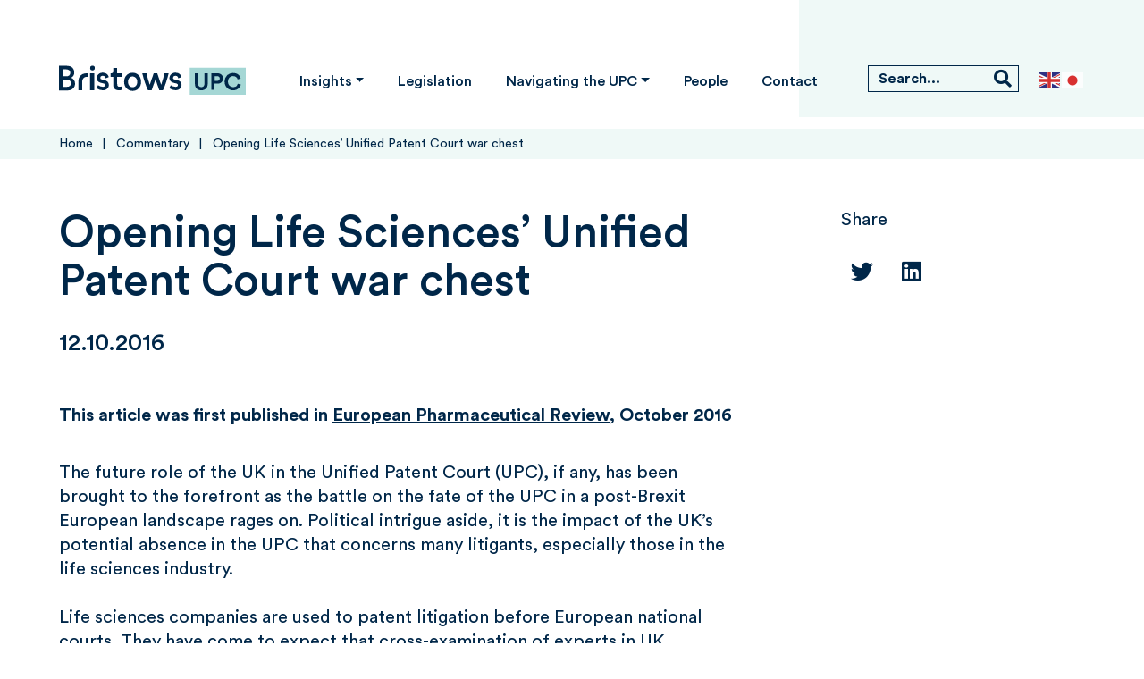

--- FILE ---
content_type: text/html; charset=UTF-8
request_url: https://www.bristowsupc.com/commentary/opening-life-sciences-unified-patent-court-war-chest/
body_size: 18224
content:
<!doctype html>
<html lang="en-GB">
<head>
  <meta charset="utf-8">
  <meta http-equiv="x-ua-compatible" content="ie=edge">
  <meta name="viewport" content="width=device-width, initial-scale=1, shrink-to-fit=no">
  <meta name='robots' content='index, follow, max-image-preview:large, max-snippet:-1, max-video-preview:-1' />

	<!-- This site is optimized with the Yoast SEO plugin v26.7 - https://yoast.com/wordpress/plugins/seo/ -->
	<title>Opening Life Sciences’ Unified Patent Court war chest - Bristows UPC</title>
	<link rel="canonical" href="https://www.bristowsupc.com/commentary/opening-life-sciences-unified-patent-court-war-chest/" />
	<meta property="og:locale" content="en_GB" />
	<meta property="og:type" content="article" />
	<meta property="og:title" content="Opening Life Sciences’ Unified Patent Court war chest - Bristows UPC" />
	<meta property="og:url" content="https://www.bristowsupc.com/commentary/opening-life-sciences-unified-patent-court-war-chest/" />
	<meta property="og:site_name" content="Bristows UPC" />
	<meta property="article:modified_time" content="2023-06-21T15:35:02+00:00" />
	<meta property="og:image" content="https://www.bristowsupc.com/app/uploads/2022/04/Frame-3.png" />
	<meta property="og:image:width" content="1920" />
	<meta property="og:image:height" content="1080" />
	<meta property="og:image:type" content="image/png" />
	<meta name="twitter:card" content="summary_large_image" />
	<script type="application/ld+json" class="yoast-schema-graph">{"@context":"https://schema.org","@graph":[{"@type":"WebPage","@id":"https://www.bristowsupc.com/commentary/opening-life-sciences-unified-patent-court-war-chest/","url":"https://www.bristowsupc.com/commentary/opening-life-sciences-unified-patent-court-war-chest/","name":"Opening Life Sciences’ Unified Patent Court war chest - Bristows UPC","isPartOf":{"@id":"https://www.bristowsupc.com/#website"},"datePublished":"2016-10-12T16:28:07+00:00","dateModified":"2023-06-21T15:35:02+00:00","breadcrumb":{"@id":"https://www.bristowsupc.com/commentary/opening-life-sciences-unified-patent-court-war-chest/#breadcrumb"},"inLanguage":"en-GB","potentialAction":[{"@type":"ReadAction","target":["https://www.bristowsupc.com/commentary/opening-life-sciences-unified-patent-court-war-chest/"]}]},{"@type":"BreadcrumbList","@id":"https://www.bristowsupc.com/commentary/opening-life-sciences-unified-patent-court-war-chest/#breadcrumb","itemListElement":[{"@type":"ListItem","position":1,"name":"Home","item":"https://www.bristowsupc.com/"},{"@type":"ListItem","position":2,"name":"Commentary","item":"https://www.bristowsupc.com/commentary/"},{"@type":"ListItem","position":3,"name":"Opening Life Sciences’ Unified Patent Court war chest"}]},{"@type":"WebSite","@id":"https://www.bristowsupc.com/#website","url":"https://www.bristowsupc.com/","name":"Bristows UPC","description":"Seeing things differently for those shaping tomorrow.","publisher":{"@id":"https://www.bristowsupc.com/#organization"},"potentialAction":[{"@type":"SearchAction","target":{"@type":"EntryPoint","urlTemplate":"https://www.bristowsupc.com/?s={search_term_string}"},"query-input":{"@type":"PropertyValueSpecification","valueRequired":true,"valueName":"search_term_string"}}],"inLanguage":"en-GB"},{"@type":"Organization","@id":"https://www.bristowsupc.com/#organization","name":"Bristows UPC","url":"https://www.bristowsupc.com/","logo":{"@type":"ImageObject","inLanguage":"en-GB","@id":"https://www.bristowsupc.com/#/schema/logo/image/","url":"https://www.bristowsupc.com/app/uploads/2022/04/Frame-3.png","contentUrl":"https://www.bristowsupc.com/app/uploads/2022/04/Frame-3.png","width":1920,"height":1080,"caption":"Bristows UPC"},"image":{"@id":"https://www.bristowsupc.com/#/schema/logo/image/"}}]}</script>
	<!-- / Yoast SEO plugin. -->


<link rel='dns-prefetch' href='//cc.cdn.civiccomputing.com' />
<link href='https://fonts.gstatic.com' crossorigin rel='preconnect' />
<link rel="alternate" title="oEmbed (JSON)" type="application/json+oembed" href="https://www.bristowsupc.com/wp-json/oembed/1.0/embed?url=https%3A%2F%2Fwww.bristowsupc.com%2Fcommentary%2Fopening-life-sciences-unified-patent-court-war-chest%2F" />
<link rel="alternate" title="oEmbed (XML)" type="text/xml+oembed" href="https://www.bristowsupc.com/wp-json/oembed/1.0/embed?url=https%3A%2F%2Fwww.bristowsupc.com%2Fcommentary%2Fopening-life-sciences-unified-patent-court-war-chest%2F&#038;format=xml" />
<style id='wp-img-auto-sizes-contain-inline-css' type='text/css'>
img:is([sizes=auto i],[sizes^="auto," i]){contain-intrinsic-size:3000px 1500px}
/*# sourceURL=wp-img-auto-sizes-contain-inline-css */
</style>
<style id='wp-emoji-styles-inline-css' type='text/css'>

	img.wp-smiley, img.emoji {
		display: inline !important;
		border: none !important;
		box-shadow: none !important;
		height: 1em !important;
		width: 1em !important;
		margin: 0 0.07em !important;
		vertical-align: -0.1em !important;
		background: none !important;
		padding: 0 !important;
	}
/*# sourceURL=wp-emoji-styles-inline-css */
</style>
<style id='classic-theme-styles-inline-css' type='text/css'>
/*! This file is auto-generated */
.wp-block-button__link{color:#fff;background-color:#32373c;border-radius:9999px;box-shadow:none;text-decoration:none;padding:calc(.667em + 2px) calc(1.333em + 2px);font-size:1.125em}.wp-block-file__button{background:#32373c;color:#fff;text-decoration:none}
/*# sourceURL=/wp-includes/css/classic-themes.min.css */
</style>
<link rel='stylesheet' id='wpmf-gallery-popup-style-css' href='https://www.bristowsupc.com/app/plugins/wp-media-folder/assets/css/display-gallery/magnific-popup.css?ver=0.9.9' type='text/css' media='all' />
<link rel='stylesheet' id='sage/main.css-css' href='https://www.bristowsupc.com/app/themes/bristowsupc/dist/styles/main_77ce0c7b.css?ver=af30dacdb284d9df866e511746833db1' type='text/css' media='all' />
<style id='rocket-lazyload-inline-css' type='text/css'>
.rll-youtube-player{position:relative;padding-bottom:56.23%;height:0;overflow:hidden;max-width:100%;}.rll-youtube-player:focus-within{outline: 2px solid currentColor;outline-offset: 5px;}.rll-youtube-player iframe{position:absolute;top:0;left:0;width:100%;height:100%;z-index:100;background:0 0}.rll-youtube-player img{bottom:0;display:block;left:0;margin:auto;max-width:100%;width:100%;position:absolute;right:0;top:0;border:none;height:auto;-webkit-transition:.4s all;-moz-transition:.4s all;transition:.4s all}.rll-youtube-player img:hover{-webkit-filter:brightness(75%)}.rll-youtube-player .play{height:100%;width:100%;left:0;top:0;position:absolute;background:url(https://www.bristowsupc.com/app/plugins/wp-rocket/assets/img/youtube.png) no-repeat center;background-color: transparent !important;cursor:pointer;border:none;}
/*# sourceURL=rocket-lazyload-inline-css */
</style>
<script type="text/javascript" src="https://www.bristowsupc.com/wp/wp-includes/js/jquery/jquery.min.js?ver=3.7.1" id="jquery-core-js"></script>
<script type="text/javascript" src="https://www.bristowsupc.com/wp/wp-includes/js/jquery/jquery-migrate.min.js?ver=3.4.1" id="jquery-migrate-js"></script>
<link rel="https://api.w.org/" href="https://www.bristowsupc.com/wp-json/" /><link rel="EditURI" type="application/rsd+xml" title="RSD" href="https://www.bristowsupc.com/wp/xmlrpc.php?rsd" />

<link rel='shortlink' href='https://www.bristowsupc.com/?p=308' />
<!-- Stream WordPress user activity plugin v4.1.1 -->

<!--BEGIN: TRACKING CODE MANAGER (v2.5.0) BY INTELLYWP.COM IN HEAD//-->
<script>
window.dataLayer = window.dataLayer || [];
function gtag() {
    dataLayer.push(arguments);
}
gtag("consent", "default", {
    'ad_storage': 'denied',
    'analytics_storage': 'denied',
});
</script>
<!-- Google Tag Manager -->
<script>(function(w,d,s,l,i){w[l]=w[l]||[];w[l].push({'gtm.start':
new Date().getTime(),event:'gtm.js'});var f=d.getElementsByTagName(s)[0],
j=d.createElement(s),dl=l!='dataLayer'?'&l='+l:'';j.async=true;j.src=
'https://www.googletagmanager.com/gtm.js?id='+i+dl;f.parentNode.insertBefore(j,f);
})(window,document,'script','dataLayer','GTM-W9H2GN3');</script>
<!-- End Google Tag Manager -->

<meta name="google-site-verification" content="VehMvTDmlHXhrqgnu2oIQuxl2_zqZi9VDlj8EPr9mMc" />
<!--END: https://wordpress.org/plugins/tracking-code-manager IN HEAD//--><script type="text/javascript" src="//www.bristowsupc.com/?wordfence_syncAttackData=1768394591.5884" async></script><link rel="icon" href="https://www.bristowsupc.com/app/uploads/2022/04/Favicon-1-87x87.png" sizes="32x32" />
<link rel="icon" href="https://www.bristowsupc.com/app/uploads/2022/04/Favicon-1-215x215.png" sizes="192x192" />
<link rel="apple-touch-icon" href="https://www.bristowsupc.com/app/uploads/2022/04/Favicon-1-215x215.png" />
<meta name="msapplication-TileImage" content="https://www.bristowsupc.com/app/uploads/2022/04/Favicon-1-300x300.png" />
		<style type="text/css" id="wp-custom-css">
			#ccc[slider-optin] .checkbox-toggle.ccc-tabbable .checkbox-toggle-off, #ccc[slider-optin] .checkbox-toggle.ccc-tabbable .checkbox-toggle-on {
    opacity: 1;
    font-size: 19px !important;
	font-weight: bold;
}

#ccc[slider-optin][dark] .checkbox-toggle-toggle {
    background-color: #002749 !important;
  }		</style>
		<style id="kirki-inline-styles"></style><noscript><style id="rocket-lazyload-nojs-css">.rll-youtube-player, [data-lazy-src]{display:none !important;}</style></noscript>  <link rel="icon" type="image/png" href="/favicon-96x96.png" sizes="96x96" />
  <link rel="icon" type="image/svg+xml" href="/favicon.svg" />
  <link rel="shortcut icon" href="/favicon.ico" />
  <link rel="apple-touch-icon" sizes="180x180" href="/apple-touch-icon.png" />
  <meta name="apple-mobile-web-app-title" content="Bristows UPC" />
  <link rel="manifest" href="/site.webmanifest" />
</head>
<body class="wp-singular commentary-template-default single single-commentary postid-308 wp-theme-bristowsupcresources fl-builder-2-10-0-4 fl-themer-1-5-2-1 fl-no-js opening-life-sciences-unified-patent-court-war-chest app-data index-data singular-data single-data single-commentary-data single-commentary-opening-life-sciences-unified-patent-court-war-chest-data">
<div id="wrapper">
  <a class="sr-only sr-only-focusable" href="#main">
    Skip to content
  </a>
    <header id="header">
  <div class="container">
    <a class="navbar-brand" href="https://www.bristowsupc.com"><span class="sr-only">Bristows UPC</span></a>
    <div class="user-box">
      <nav id="main-nav">
        <ul id="menu-primary-menu" class="menu"><li id="menu-item-79" class="menu-item menu-item-type-post_type menu-item-object-page menu-item-has-children menu-item-79 dropdown"><a href="https://www.bristowsupc.com/insights/" class="dropdown-toggle">Insights</a><ul class="dropdown-menu"><li><a href="https://www.bristowsupc.com/insights/upc-review-of-the-year/">UPC Review of the Year</a></li><li><a href="https://www.bristowsupc.com/commentary/">Commentary</a></li><li><a href="https://www.bristowsupc.com/news/">News</a></li><li><a href="https://www.bristowsupc.com/podcast/">Podcast</a></li></ul></li>
<li id="menu-item-112" class="menu-item menu-item-type-post_type menu-item-object-page menu-item-112"><a href="https://www.bristowsupc.com/legislation-and-documents/">Legislation</a></li>
<li id="menu-item-82" class="menu-item menu-item-type-post_type menu-item-object-page menu-item-has-children menu-item-82 dropdown"><a href="https://www.bristowsupc.com/navigating-the-upc/" class="dropdown-toggle">Navigating the UPC</a><ul class="dropdown-menu"><li><a href="https://www.bristowsupc.com/navigating-the-upc/qa/">Q&#038;A</a></li><li><a href="https://www.bristowsupc.com/navigating-the-upc/useful-links/">Useful links</a></li></ul></li>
<li id="menu-item-90" class="menu-item menu-item-type-custom menu-item-object-custom menu-item-90"><a href="https://www.bristowsupc.com/people/">People</a></li>
<li id="menu-item-91" class="menu-item menu-item-type-custom menu-item-object-custom menu-item-91"><a target="_blank" href="https://www.bristows.com/contact/">Contact</a></li>
</ul>
      </nav><!-- / main-nav -->
      <div class="search-form">
        <form action="https://www.bristowsupc.com">
          <div class="input-group">
            <input type="search" class="form-control" name="s" value="" placeholder="Search..." title="Search...">
            <div class="input-group-append">
              <input class="btn btn-search" type="submit" value="Search">
            </div>
          </div><!-- / input-group -->
        </form>
      </div><!-- / search-form -->
      <div class="gtranslate_wrapper" id="gt-wrapper-49910292"></div>      <button type="button" class="btn-menu">
        <span></span>
        <span></span>
        <span></span>
        <em class="sr-only">toggle mobile menu</em>
      </button>
    </div><!-- / user-box -->
  </div><!-- / container -->
</header><!-- / header -->
  <div class="wrap" role="document">
    <div class="content">
      <main id="main" class="main">
               <nav class="breadcrumb-bar" aria-label="breadcrumb">
        <div class="container">
            <ol class="breadcrumb"><li><a href="https://www.bristowsupc.com/">Home</a></li>  <li><a href="https://www.bristowsupc.com/commentary/">Commentary</a></li>  <li class="breadcrumb_last" aria-current="page">Opening Life Sciences’ Unified Patent Court war chest</li></ol>
        </div><!-- container -->
    </nav><!-- breadcrumb-bar -->
<article class="post-308 commentary type-commentary status-publish hentry">
  <div class="container">
        <div class="content-area pb-5">
      <div class="row justify-content-between">
        <div class="col-md-8 col-lg-8 col-xl-8 d-flex flex-column">
          <article class="content-block">
                          <figure class="info-banner">
                <figcaption>
                  <div class="intro-block">
                    <h1 class="entry-title media-title">
                      Opening Life Sciences’ Unified Patent Court war chest
                    </h1>
                                        <p>12.10.2016
                                          </p>
                  </div><!-- end intro-block -->
                </figcaption>
              </figure>
                        <p><span style="font-size: 18pt"><strong><sup>This article was first published in <a href="http://www.europeanpharmaceuticalreview.com/44541/news/blog/patent-brexit-life-science/" target="_blank" rel="noopener">European Pharmaceutical Review</a>, October 2016</sup></strong></span></p>
<p>The future role of the UK in the Unified Patent Court (UPC), if any, has been brought to the forefront as the battle on the fate of the UPC in a post-Brexit European landscape rages on. Political intrigue aside, it is the impact of the UK’s potential absence in the UPC that concerns many litigants, especially those in the life sciences industry.</p>
<p>Life sciences companies are used to patent litigation before European national courts. They have come to expect that cross-examination of experts in UK litigation will win or lose a case. The use of saisies and similar measures can help create the basis of a case in Italy and France. Preliminary injunctions in Netherlands will require a greater level of assessment on the merits than in the UK. They know how to deploy these procedural differences between national courts to their advantage.</p>
<p>The new UPC will shake this up, adopting aspects of legal traditions from across Europe’s civil and common law systems in a blended procedural regime before a multi-national panel of judges.</p>
<p>Irrespective of the UK’s future role in the UPC, Vanessa Rieu and Annsley Merelle Ward explain how life sciences companies can continue to leverage their knowledge of national laws when using the UPC’s new tools to maximize their success.</p>
<h3>Preliminary injunctions: a powerful tool despite remaining uncertainties</h3>
<p>Preliminary injunctions (PIs) are a very powerful tool in life sciences litigation. Significant and often irreparable damage can be caused by the “at risk” launch of infringing products. The UPC’s wide powers to grant PIs, both inter partes and ex parte, to prevent “imminent infringement” or “prohibit the continuation of infringement” across numerous European Union Member States in one shot is a crucial tool in a litigant’s war chest.</p>
<p>However, the strength of the remedy is mired by the uncertainty of the provisions which give the Court power to grant a PI. The UPC’s PI provisions are permissive with most criteria for the granting of a PI being discretionary.</p>
<h3>Rules of Procedure</h3>
<p>Article 62 of the UPCA and Rule 211 of the Rules of Procedure govern the granting of provisional measures including PIs. The Court “may” grant injunctions against an alleged infringer or an intermediary.  In taking its decision, the court “may” also require the applicant to provide “reasonable evidence to satisfy the court with a sufficient degree of certainty” that (i) he/she is entitled to commence proceedings pursuant to Article 47 UPCA (mainly the patentee or the exclusive licensee under certain conditions), (ii) the patent at issue is valid<sup>1</sup> and is being infringed or that the infringement is imminent.  In this context, the “sufficient degree of certainty test” may be a lower standard than the words taken indicate<sup>2</sup>.</p>
<p>Instead the standard may be construed as being enough evidence to provide comfort to the judges that that the patent is more likely than not valid and infringed.<sup>3</sup>  Prior revocation of the patent in a national court may be used as evidence that the patent is unlikely to be valid, but may not be enough by itself to create doubt in the Court’s mind to not grant a PI.</p>
<h3>Priniciples of proportionality</h3>
<p>The overarching principles of proportionality and fairness in the UPC gives the Court additional flexibility in deciding whether or not to grant a PI.<sup>4</sup> One clear requirement, however, is that in doing so, the court must weigh up the interests of the parties and take into account the potential harm for either of the parties resulting from the granting or the refusal of the injunction.<sup>5</sup> This balancing exercise is a crucial element of the test under English law for preliminary injunction.</p>
<p>Such high degree of flexibility in the Rules can be welcome as litigants can craft their evidence and arguments before the judges to fit the facts of the case and the judicial panel’s style.  However, it also creates uncertainty. Given the lack of guidance within the UPC framework, patentees will have to carefully consider the different attitudes to PIs in different divisions and the importance of “couleur locale” of the panel composition in the likely outcome of an application. This will necessarily result in forum shopping by litigants, particularly in the early stages of the UPC.</p>
<p>For example, one important factor when assessing whether or not to initiate a PI is timing. Rule 211 (4) only provides that the court shall consider any “unreasonable delay” in seeking provisional measures. In the absence of any harmonised European case law as to what constitutes an “unreasonable delay”, divisions are likely to rely on national traditions. In most participating Member States (e.g. Germany), urgency is often required as a separate condition for preliminary injunctions.</p>
<h3><strong>European examples</strong></h3>
<p>This is not the case in France. PIs can be granted in case of an imminent threat of infringement or an actual act of infringement. The essential criteria for granting a PI under French law is the evidence of the intent of the generic company to actually launch its products on the market and the proportionality of the measures requested. In England &amp; Wales, urgency is not a separate condition, but may be part of the overall assessment by the court when assessing the balance of convenience element of the test in American Cyanamid v Ethicon<sup>6</sup></p>
<p>Ex parte PIs, although allowed, should be rare. Another important feature of the UPC will be the ability for the defendant to file a protective letter with the UPC, as is currently the case in Germany. This strategic tool is likely to be very useful for generic companies seeking to launch “at risk”, as filing a protective letter will reduce the risk of the UPC granting a pan-European interim relief on an ex parte basis.</p>
<h3>Scope of liability</h3>
<p>Another question left unanswered is the patentee’s scope of liability, if any. What happens in the UPC if a PI was wrongly granted?  A cross-undertaking or security will only be required if “appropriate”.  Rule 211(5) allows the court to order the applicant to provide “adequate security for appropriate compensation” and such measure shall only be mandatory in case of an ex parte application “unless there are special circumstances not do so”.</p>
<p>It is normal in many Member States for a patentee to have to provide security by way of a bond or guarantee (i.e., Denmark, Estonia, Germany, Hungary, Latvia, Romania, Spain and Sweden).  For the patentee, providing a bond or a guarantee could be a significant hurdle when it has to cover all participating Member States.</p>
<p>Cross-undertakings are only compulsory in ex parte proceeding and are otherwise only granted in favour of the defendant, not third parties, in the discretion of the Court.  Because the orders are subject to review, the duration and terms of the cross-undertaking may alter.<sup>7</sup></p>
<p>A final aspect to consider when it comes to PI is their enforcement. According to Article 82 UPCA and Rule 354, all decisions and orders of the UPC are directly enforceable from the date of service in each contracting Member State. However, those provisions also provide that enforcement procedures are governed “by the law of the Contracting Member State where the enforcement takes place”. Here again, national laws will play a significant role in the effective enforcement.</p>
<h3>Gathering evidence of infringement</h3>
<p>A significant concern of life sciences patentees is obtaining evidence of infringement, especially in the cases where the infringing products have not yet been launched on the market. The UPC positively answers such concern by offering a wide variety of tools to patentees.</p>
<p>Article 60 UPCA allows the court, in appropriate cases, to order prompt and effective provisional measures to preserve evidence and to inspect premises at the request of the applicant.</p>
<p>The applicant must first compile reasonable evidence to convince the court that the patent has been infringed or is about to be infringed. Such measures can be ordered before the start of or during the proceedings and, if necessary, on an ex parte basis where any delay is likely to cause irreparable harm to the patentee or where is a risk of evidence being destroyed. In such case, Rule 192 provides that the applicant will be under a duty to disclose any material fact known to him which might influence the court in deciding whether or not to grant an ex parte order.</p>
<p>The court may also request from the applicant the lodging of adequate security or “an equivalent assurance”. Once the order has been carried, the applicant must bring an action on the merits within either 31 calendar days or 20 working days (whichever is the longer).  If the applicant does not, the measures will be revoked or cease to have effect.  The applicant may also be ordered to provide an adequate compensation to the defendant.</p>
<h3>Saisie-contrefacon</h3>
<p>Such measures are similar to the popular French saisie-contrefacon procedure. They may not only include the detailed description, with or without the taking of samples, or the seizure of the infringing products, but also the materials used in the production and or distribution of such products and the documents relating thereto.<sup>8 </sup>The ability to seize evidence pre-action is very attractive to life sciences patentees who will be able to request the seizure of specific documents such as parts of dossiers, documents relating to launch plans or inspection of their competitor’s premises. This tool is likely to be used extensively throughout the divisions, especially given the requirement provided under Rule 13 that patentees must fully particularize their infringement case in detail in the initial round of pleadings.</p>
<p>Other strategic tools in the UPC allow patentees to gather useful information on the infringing products.  Article 67 UPCA allows the court to order the communication of information such as the origin and distribution channels of the infringing products or processes, the quantities at stake and the price obtained, the identity of any third person involved in the production or distribution chain of the infringing products.</p>
<p>More generally, the judge rapporteur’s wide case management powers include the power to order parties to disclose information, either by the court’s own motion or at the reasoned request of a party. These tools are similar to specific disclosure applications and requests for further information (RFIs) which are used extensively in patent litigation under English procedural law.</p>
<h3>Confidentiality, Clearing the Path and Cross-Examination</h3>
<p>Confidentiality concerns which may arise in such context are addressed both by the UPCA and the Rules of Procedure. A party can request that information is kept confidential and the court has the power to order that the collection and use of evidence is restricted or prohibited to specific persons,<sup>9</sup> which means that in practice parties will have to agree to appropriate confidentiality undertakings.</p>
<p>Although not within the scope of this article, parties should also consider:</p>
<ul>
<li>use of cross-examination of witnesses;</li>
<li>use of pre-emptive revocation actions and declarations of non-infringement to clear the path (including the potential of Arrow-type declarations, which are currently pending before the English courts);<sup>10</sup></li>
<li>SPCs and scope of protection issues under Article 4, which is currently a matter of national law, will also be important.</li>
</ul>
<h3>Conclusion</h3>
<p>With a variety of national legal traditions being blended by the Rules, it will take several years for a truly harmonized approach to emerge from the UPC.  Although some consistency will be achieved through judicial training, much will depend on the number and frequency of rulings from the Courts of First Instance and, importantly, the Court of Appeal.  It is here where litigants’ (and their advocates’) familiarity with the current pan-European patent litigation landscape will be crucial in helping guide the judges towards a unified application of the Rules of Procedure in the UPC.</p>
<p>&nbsp;</p>
<p><sup>1 Rule 211(2) of the Rules of Procedure builds upon Article 62(4) by requiring that the evidence also </sup><sup>show</sup><sup> that the patent in question is valid. </sup></p>
<p><sup>2]The words are reproduced from Article 9(3) of the Enforcement Directive.</sup></p>
<p><sup>3 See comments from the UPC panel of judges at AIPPI’s UPC Mock Trial held on 20 September 2016</sup></p>
<p><sup>4  Article 42 UPCA.</sup></p>
<p><sup>5  Rule 211 (3) of the Rules of Procedure.</sup></p>
<p><sup>6 [1975] UKHL 1</sup></p>
<p><sup>7 Rule 212(3), Rule 197(3), and (4) and Article 60(6) UPCA.</sup></p>
<p><sup>8 Article 60(2).</sup></p>
<p><sup>9 Articles 42 and 58, Rule 262.</sup></p>
<p><sup>10 [2016] EWHC 374</sup></p>
            <div class="cta-link">
                          </div>
          </article><!-- end content-block -->
                      <a class="sign-up-btn" href="/people/">
              <span>Get in touch with our UPC Experts</span>
            </a>
                  </div><!-- end col-lg-8 -->
        <div class="col-md-3 col-lg-4 col-xl-3">
                      <figure class="info-banner mb-sm-0">
              <figcaption class="pb-sm-0">
                                                                <div class="share-widget">
    <h3>Share</h3>
    <ul class="social-list">
                    <li>
                <a href="https://twitter.com/intent/tweet?source=https%3A%2F%2Fwww.bristowsupc.com%2Fcommentary%2Fopening-life-sciences-unified-patent-court-war-chest%2F&amp;text=https%3A%2F%2Fwww.bristowsupc.com%2Fcommentary%2Fopening-life-sciences-unified-patent-court-war-chest%2F"><i class="fab fa-twitter"></i><span class="sr-only"></span></a>
            </li>
                    <li>
                <a href="http://www.linkedin.com/shareArticle?mini=true&amp;url=https%3A%2F%2Fwww.bristowsupc.com%2Fcommentary%2Fopening-life-sciences-unified-patent-court-war-chest%2F&amp;title=Opening%20Life%20Sciences%E2%80%99%20Unified%20Patent%20Court%20war%20chest"><i class="fab fa-linkedin"></i><span class="sr-only"></span></a>
            </li>
            </ul>
</div>
                              </figcaption>
            </figure>
                  </div><!-- end col-lg-4 -->
      </div><!-- end row -->
    </div>
          <h2 class="mt-5 pt-5 mt-sm-0">Other commentary</h2>
      <div class="posts boxes" id="archive-posts">
        <div class="row items load-more-target" id="archive-posts-items">
                      <div class="col-md-4">
              <a href="https://www.bristowsupc.com/commentary/episode-8-you-me-the-upc/" class="info-box primary-color">
                <div class="hold">
                  <h3>Episode 8: You, me &#038; the UPC</h3>
                  <p>25.10.2024</p>
                  <footer>
                    <span class="btn btn-primary">Read more</span>
                  </footer>
                </div><!-- / hold -->
              </a><!-- / info-box -->
            </div>
                      <div class="col-md-4">
              <a href="https://www.bristowsupc.com/commentary/scanning-for-signs-of-infringement-at-the-upc-first-pi-granted-on-the-basis-of-indirect-infringement-by-munich-local-division/" class="info-box primary-color">
                <div class="hold">
                  <h3>Scanning for signs of infringement at the UPC: First PI granted on the basis of indirect infringement by Munich Local Division</h3>
                  <p>12.09.2024</p>
                  <footer>
                    <span class="btn btn-primary">Read more</span>
                  </footer>
                </div><!-- / hold -->
              </a><!-- / info-box -->
            </div>
                      <div class="col-md-4">
              <a href="https://www.bristowsupc.com/commentary/episode-7-you-me-the-upc/" class="info-box primary-color">
                <div class="hold">
                  <h3>Episode 7: You, me &#038; the UPC</h3>
                  <p>25.07.2024</p>
                  <footer>
                    <span class="btn btn-primary">Read more</span>
                  </footer>
                </div><!-- / hold -->
              </a><!-- / info-box -->
            </div>
                  </div>
        <div class="btn-load-more-no-js">
          <a href="https://www.bristowsupc.com/commentary/" class="btn btn-primary">View more</a>
        </div>
      </div>
      </div>

</article>
        </main>
    </div>
  </div><!-- / wrap -->
    <footer id="footer">
	<div class="container">
		<div class="row">
			<div class="col-md-12 col-lg-3">
				<nav class="social">
    <ul>
                    <li>
                <a href="https://twitter.com/bristowslawfirm"><i class="fab fa-twitter"></i><span class="sr-only">twitter</span></a>
            </li>
                            <li>
                <a href="https://www.facebook.com/pages/Bristows-Law-Firm/193524717374116"><i class="fab fa-facebook-f"></i><span class="sr-only">facebook</span></a>
            </li>
                            <li>
                <a href="http://www.linkedin.com/company/bristows"><i class="fab fa-linkedin-in"></i><span class="sr-only">linkedin</span></a>
            </li>
                            <li>
                <a href="https://www.youtube.com/channel/UC4TKaRZ9dx-eqeoTmBbD43Q"><i class="fab fa-youtube"></i><span class="sr-only">youtube</span></a>
            </li>
            </ul>
</nav>
        <!-- Start of SRA Digital Badge code -->
          <div style="padding: 20px 0;max-width:210px;"><div style="position: relative;padding-bottom: 59.1%;height: auto;overflow: hidden;"><iframe frameborder="0" scrolling="no" allowTransparency="true" title="Solicitors Regulation Authority" src="https://cdn.yoshki.com/iframe/55847r.html" style="border:0px; margin:0px; padding:0px; backgroundColor:transparent; top:0px; left:0px; width:100%; height:100%; position: absolute;"></iframe></div></div>
          <!-- End of SRA Digital Badge code -->
                  <div class="mb-3">
            (SRA Number 591711)
          </div>
        			</div>
			<div class="col-md-12 col-lg-9">
				<div class="row">
					<div class="col-md-4 col-lg-3">
						<h5>Bristows LLP</h5>
						<h5>London:</h5>
						<span class="address"><p>100 Victoria Embankment<br />London EC4Y 0DH<br />T +44 20 7400 8000<br />DX 269</p>
</span>
						<h5>Brussels:</h5>
						<span class="address"><p>Avenue des Arts 56 <br />1000 Bruxelles <br />Belgium <br />T +32 2 808 7500 </p>
</span>
					</div>
										<div class="col-md-4 col-lg-6 d-flex flex-column justify-content-between">
													<div class="row order-md-3">
								<div class="col-md-12 col-lg-6">
																			<h5>Dublin:</h5>
																												<span class="address"><p>18-20 Merrion St Upper<br />
Dublin 2 , D02 XH98<br />
Ireland<br />
T +353 1 270 7755</p>
</span>
																	</div>
							</div>
												<div class="row order-md-1">
															<div class="col-md-12 col-lg-6">
									<h5>RSS feeds</h5>
									<ul>
										<li id="menu-item-48" class="menu-item menu-item-type-custom menu-item-object-custom menu-item-48"><a href="https://www.bristowsupc.com/feed/?post_type=news">Latest news</a></li>
<li id="menu-item-49" class="menu-item menu-item-type-custom menu-item-object-custom menu-item-49"><a href="https://www.bristowsupc.com/feed/?post_type=commentary">Commentary</a></li>

									</ul>
								</div>
																				</div>
											</div>
				</div>
			</div>
		</div>
		<div class="copy">
							<nav class="footer-nav">
					<ul>
						<li id="menu-item-74" class="menu-item menu-item-type-custom menu-item-object-custom menu-item-74"><a href="https://www.bristows.com/about-us/compliance-information/accessibility/">Accessibility</a></li>
<li id="menu-item-75" class="menu-item menu-item-type-custom menu-item-object-custom menu-item-75"><a href="https://www.bristows.com/about-us/compliance-information/">Compliance information</a></li>
<li id="menu-item-76" class="menu-item menu-item-type-custom menu-item-object-custom menu-item-76"><a href="https://www.bristows.com/about-us/compliance-information/cookie-policy/">Cookie policy</a></li>
<li id="menu-item-77" class="menu-item menu-item-type-custom menu-item-object-custom menu-item-77"><a href="https://www.bristows.com/about-us/compliance-information/">Privacy</a></li>
<li id="menu-item-78" class="menu-item menu-item-type-custom menu-item-object-custom menu-item-78"><a href="https://www.bristows.com/about-us/compliance-information/terms-of-use/">Terms of use</a></li>

					</ul>
				</nav>
			      <div class="right">
        <strong class="logo d-block">2023 Bristows LLP</strong>
        <span class="d-block">Website by <a href="https://www.itineris.co.uk/l/f-cat/?utm_source=clientwebsites&utm_medium=referral&utm_content=Bristows UPC&utm_campaign=client-website-links" target="_blank" rel="nofollow noopener">Itineris</a></span>
      </div>
		</div>
	</div>
</footer>
  <script type="speculationrules">
{"prefetch":[{"source":"document","where":{"and":[{"href_matches":"/*"},{"not":{"href_matches":["/wp/wp-*.php","/wp/wp-admin/*","/app/uploads/*","/app/*","/app/plugins/*","/app/themes/bristowsupc/resources/*","/*\\?(.+)"]}},{"not":{"selector_matches":"a[rel~=\"nofollow\"]"}},{"not":{"selector_matches":".no-prefetch, .no-prefetch a"}}]},"eagerness":"conservative"}]}
</script>

<!--BEGIN: TRACKING CODE MANAGER (v2.5.0) BY INTELLYWP.COM IN BODY//-->
<!-- Google Tag Manager (noscript) -->
<noscript><iframe src="https://www.googletagmanager.com/ns.html?id=GTM-W9H2GN3" height="0" width="0"></iframe></noscript>
<!-- End Google Tag Manager (noscript) -->
<!--END: https://wordpress.org/plugins/tracking-code-manager IN BODY//--><style id='global-styles-inline-css' type='text/css'>
:root{--wp--preset--aspect-ratio--square: 1;--wp--preset--aspect-ratio--4-3: 4/3;--wp--preset--aspect-ratio--3-4: 3/4;--wp--preset--aspect-ratio--3-2: 3/2;--wp--preset--aspect-ratio--2-3: 2/3;--wp--preset--aspect-ratio--16-9: 16/9;--wp--preset--aspect-ratio--9-16: 9/16;--wp--preset--color--black: #000000;--wp--preset--color--cyan-bluish-gray: #abb8c3;--wp--preset--color--white: #ffffff;--wp--preset--color--pale-pink: #f78da7;--wp--preset--color--vivid-red: #cf2e2e;--wp--preset--color--luminous-vivid-orange: #ff6900;--wp--preset--color--luminous-vivid-amber: #fcb900;--wp--preset--color--light-green-cyan: #7bdcb5;--wp--preset--color--vivid-green-cyan: #00d084;--wp--preset--color--pale-cyan-blue: #8ed1fc;--wp--preset--color--vivid-cyan-blue: #0693e3;--wp--preset--color--vivid-purple: #9b51e0;--wp--preset--gradient--vivid-cyan-blue-to-vivid-purple: linear-gradient(135deg,rgb(6,147,227) 0%,rgb(155,81,224) 100%);--wp--preset--gradient--light-green-cyan-to-vivid-green-cyan: linear-gradient(135deg,rgb(122,220,180) 0%,rgb(0,208,130) 100%);--wp--preset--gradient--luminous-vivid-amber-to-luminous-vivid-orange: linear-gradient(135deg,rgb(252,185,0) 0%,rgb(255,105,0) 100%);--wp--preset--gradient--luminous-vivid-orange-to-vivid-red: linear-gradient(135deg,rgb(255,105,0) 0%,rgb(207,46,46) 100%);--wp--preset--gradient--very-light-gray-to-cyan-bluish-gray: linear-gradient(135deg,rgb(238,238,238) 0%,rgb(169,184,195) 100%);--wp--preset--gradient--cool-to-warm-spectrum: linear-gradient(135deg,rgb(74,234,220) 0%,rgb(151,120,209) 20%,rgb(207,42,186) 40%,rgb(238,44,130) 60%,rgb(251,105,98) 80%,rgb(254,248,76) 100%);--wp--preset--gradient--blush-light-purple: linear-gradient(135deg,rgb(255,206,236) 0%,rgb(152,150,240) 100%);--wp--preset--gradient--blush-bordeaux: linear-gradient(135deg,rgb(254,205,165) 0%,rgb(254,45,45) 50%,rgb(107,0,62) 100%);--wp--preset--gradient--luminous-dusk: linear-gradient(135deg,rgb(255,203,112) 0%,rgb(199,81,192) 50%,rgb(65,88,208) 100%);--wp--preset--gradient--pale-ocean: linear-gradient(135deg,rgb(255,245,203) 0%,rgb(182,227,212) 50%,rgb(51,167,181) 100%);--wp--preset--gradient--electric-grass: linear-gradient(135deg,rgb(202,248,128) 0%,rgb(113,206,126) 100%);--wp--preset--gradient--midnight: linear-gradient(135deg,rgb(2,3,129) 0%,rgb(40,116,252) 100%);--wp--preset--font-size--small: 13px;--wp--preset--font-size--medium: 20px;--wp--preset--font-size--large: 36px;--wp--preset--font-size--x-large: 42px;--wp--preset--spacing--20: 0.44rem;--wp--preset--spacing--30: 0.67rem;--wp--preset--spacing--40: 1rem;--wp--preset--spacing--50: 1.5rem;--wp--preset--spacing--60: 2.25rem;--wp--preset--spacing--70: 3.38rem;--wp--preset--spacing--80: 5.06rem;--wp--preset--shadow--natural: 6px 6px 9px rgba(0, 0, 0, 0.2);--wp--preset--shadow--deep: 12px 12px 50px rgba(0, 0, 0, 0.4);--wp--preset--shadow--sharp: 6px 6px 0px rgba(0, 0, 0, 0.2);--wp--preset--shadow--outlined: 6px 6px 0px -3px rgb(255, 255, 255), 6px 6px rgb(0, 0, 0);--wp--preset--shadow--crisp: 6px 6px 0px rgb(0, 0, 0);}:where(.is-layout-flex){gap: 0.5em;}:where(.is-layout-grid){gap: 0.5em;}body .is-layout-flex{display: flex;}.is-layout-flex{flex-wrap: wrap;align-items: center;}.is-layout-flex > :is(*, div){margin: 0;}body .is-layout-grid{display: grid;}.is-layout-grid > :is(*, div){margin: 0;}:where(.wp-block-columns.is-layout-flex){gap: 2em;}:where(.wp-block-columns.is-layout-grid){gap: 2em;}:where(.wp-block-post-template.is-layout-flex){gap: 1.25em;}:where(.wp-block-post-template.is-layout-grid){gap: 1.25em;}.has-black-color{color: var(--wp--preset--color--black) !important;}.has-cyan-bluish-gray-color{color: var(--wp--preset--color--cyan-bluish-gray) !important;}.has-white-color{color: var(--wp--preset--color--white) !important;}.has-pale-pink-color{color: var(--wp--preset--color--pale-pink) !important;}.has-vivid-red-color{color: var(--wp--preset--color--vivid-red) !important;}.has-luminous-vivid-orange-color{color: var(--wp--preset--color--luminous-vivid-orange) !important;}.has-luminous-vivid-amber-color{color: var(--wp--preset--color--luminous-vivid-amber) !important;}.has-light-green-cyan-color{color: var(--wp--preset--color--light-green-cyan) !important;}.has-vivid-green-cyan-color{color: var(--wp--preset--color--vivid-green-cyan) !important;}.has-pale-cyan-blue-color{color: var(--wp--preset--color--pale-cyan-blue) !important;}.has-vivid-cyan-blue-color{color: var(--wp--preset--color--vivid-cyan-blue) !important;}.has-vivid-purple-color{color: var(--wp--preset--color--vivid-purple) !important;}.has-black-background-color{background-color: var(--wp--preset--color--black) !important;}.has-cyan-bluish-gray-background-color{background-color: var(--wp--preset--color--cyan-bluish-gray) !important;}.has-white-background-color{background-color: var(--wp--preset--color--white) !important;}.has-pale-pink-background-color{background-color: var(--wp--preset--color--pale-pink) !important;}.has-vivid-red-background-color{background-color: var(--wp--preset--color--vivid-red) !important;}.has-luminous-vivid-orange-background-color{background-color: var(--wp--preset--color--luminous-vivid-orange) !important;}.has-luminous-vivid-amber-background-color{background-color: var(--wp--preset--color--luminous-vivid-amber) !important;}.has-light-green-cyan-background-color{background-color: var(--wp--preset--color--light-green-cyan) !important;}.has-vivid-green-cyan-background-color{background-color: var(--wp--preset--color--vivid-green-cyan) !important;}.has-pale-cyan-blue-background-color{background-color: var(--wp--preset--color--pale-cyan-blue) !important;}.has-vivid-cyan-blue-background-color{background-color: var(--wp--preset--color--vivid-cyan-blue) !important;}.has-vivid-purple-background-color{background-color: var(--wp--preset--color--vivid-purple) !important;}.has-black-border-color{border-color: var(--wp--preset--color--black) !important;}.has-cyan-bluish-gray-border-color{border-color: var(--wp--preset--color--cyan-bluish-gray) !important;}.has-white-border-color{border-color: var(--wp--preset--color--white) !important;}.has-pale-pink-border-color{border-color: var(--wp--preset--color--pale-pink) !important;}.has-vivid-red-border-color{border-color: var(--wp--preset--color--vivid-red) !important;}.has-luminous-vivid-orange-border-color{border-color: var(--wp--preset--color--luminous-vivid-orange) !important;}.has-luminous-vivid-amber-border-color{border-color: var(--wp--preset--color--luminous-vivid-amber) !important;}.has-light-green-cyan-border-color{border-color: var(--wp--preset--color--light-green-cyan) !important;}.has-vivid-green-cyan-border-color{border-color: var(--wp--preset--color--vivid-green-cyan) !important;}.has-pale-cyan-blue-border-color{border-color: var(--wp--preset--color--pale-cyan-blue) !important;}.has-vivid-cyan-blue-border-color{border-color: var(--wp--preset--color--vivid-cyan-blue) !important;}.has-vivid-purple-border-color{border-color: var(--wp--preset--color--vivid-purple) !important;}.has-vivid-cyan-blue-to-vivid-purple-gradient-background{background: var(--wp--preset--gradient--vivid-cyan-blue-to-vivid-purple) !important;}.has-light-green-cyan-to-vivid-green-cyan-gradient-background{background: var(--wp--preset--gradient--light-green-cyan-to-vivid-green-cyan) !important;}.has-luminous-vivid-amber-to-luminous-vivid-orange-gradient-background{background: var(--wp--preset--gradient--luminous-vivid-amber-to-luminous-vivid-orange) !important;}.has-luminous-vivid-orange-to-vivid-red-gradient-background{background: var(--wp--preset--gradient--luminous-vivid-orange-to-vivid-red) !important;}.has-very-light-gray-to-cyan-bluish-gray-gradient-background{background: var(--wp--preset--gradient--very-light-gray-to-cyan-bluish-gray) !important;}.has-cool-to-warm-spectrum-gradient-background{background: var(--wp--preset--gradient--cool-to-warm-spectrum) !important;}.has-blush-light-purple-gradient-background{background: var(--wp--preset--gradient--blush-light-purple) !important;}.has-blush-bordeaux-gradient-background{background: var(--wp--preset--gradient--blush-bordeaux) !important;}.has-luminous-dusk-gradient-background{background: var(--wp--preset--gradient--luminous-dusk) !important;}.has-pale-ocean-gradient-background{background: var(--wp--preset--gradient--pale-ocean) !important;}.has-electric-grass-gradient-background{background: var(--wp--preset--gradient--electric-grass) !important;}.has-midnight-gradient-background{background: var(--wp--preset--gradient--midnight) !important;}.has-small-font-size{font-size: var(--wp--preset--font-size--small) !important;}.has-medium-font-size{font-size: var(--wp--preset--font-size--medium) !important;}.has-large-font-size{font-size: var(--wp--preset--font-size--large) !important;}.has-x-large-font-size{font-size: var(--wp--preset--font-size--x-large) !important;}
/*# sourceURL=global-styles-inline-css */
</style>
<script type="text/javascript" src="https://www.bristowsupc.com/app/plugins/bb-plugin/js/libs/jquery.imagesloaded.min.js?ver=2.10.0.4" id="imagesloaded-js"></script>
<script type="text/javascript" src="https://www.bristowsupc.com/wp/wp-includes/js/masonry.min.js?ver=4.2.2" id="masonry-js"></script>
<script type="text/javascript" src="https://www.bristowsupc.com/wp/wp-includes/js/jquery/jquery.masonry.min.js?ver=3.1.2b" id="jquery-masonry-js"></script>
<script type="text/javascript" src="//cc.cdn.civiccomputing.com/8/cookieControl-8.x.min.js?ver=af30dacdb284d9df866e511746833db1" id="ccc-cookie-control-js"></script>
<script type="text/javascript" id="rocket-browser-checker-js-after">
/* <![CDATA[ */
"use strict";var _createClass=function(){function defineProperties(target,props){for(var i=0;i<props.length;i++){var descriptor=props[i];descriptor.enumerable=descriptor.enumerable||!1,descriptor.configurable=!0,"value"in descriptor&&(descriptor.writable=!0),Object.defineProperty(target,descriptor.key,descriptor)}}return function(Constructor,protoProps,staticProps){return protoProps&&defineProperties(Constructor.prototype,protoProps),staticProps&&defineProperties(Constructor,staticProps),Constructor}}();function _classCallCheck(instance,Constructor){if(!(instance instanceof Constructor))throw new TypeError("Cannot call a class as a function")}var RocketBrowserCompatibilityChecker=function(){function RocketBrowserCompatibilityChecker(options){_classCallCheck(this,RocketBrowserCompatibilityChecker),this.passiveSupported=!1,this._checkPassiveOption(this),this.options=!!this.passiveSupported&&options}return _createClass(RocketBrowserCompatibilityChecker,[{key:"_checkPassiveOption",value:function(self){try{var options={get passive(){return!(self.passiveSupported=!0)}};window.addEventListener("test",null,options),window.removeEventListener("test",null,options)}catch(err){self.passiveSupported=!1}}},{key:"initRequestIdleCallback",value:function(){!1 in window&&(window.requestIdleCallback=function(cb){var start=Date.now();return setTimeout(function(){cb({didTimeout:!1,timeRemaining:function(){return Math.max(0,50-(Date.now()-start))}})},1)}),!1 in window&&(window.cancelIdleCallback=function(id){return clearTimeout(id)})}},{key:"isDataSaverModeOn",value:function(){return"connection"in navigator&&!0===navigator.connection.saveData}},{key:"supportsLinkPrefetch",value:function(){var elem=document.createElement("link");return elem.relList&&elem.relList.supports&&elem.relList.supports("prefetch")&&window.IntersectionObserver&&"isIntersecting"in IntersectionObserverEntry.prototype}},{key:"isSlowConnection",value:function(){return"connection"in navigator&&"effectiveType"in navigator.connection&&("2g"===navigator.connection.effectiveType||"slow-2g"===navigator.connection.effectiveType)}}]),RocketBrowserCompatibilityChecker}();
//# sourceURL=rocket-browser-checker-js-after
/* ]]> */
</script>
<script type="text/javascript" id="rocket-preload-links-js-extra">
/* <![CDATA[ */
var RocketPreloadLinksConfig = {"excludeUris":"/(?:.+/)?feed(?:/(?:.+/?)?)?$|/(?:.+/)?embed/|/(index.php/)?(.*)wp-json(/.*|$)|/refer/|/go/|/recommend/|/recommends/","usesTrailingSlash":"1","imageExt":"jpg|jpeg|gif|png|tiff|bmp|webp|avif|pdf|doc|docx|xls|xlsx|php","fileExt":"jpg|jpeg|gif|png|tiff|bmp|webp|avif|pdf|doc|docx|xls|xlsx|php|html|htm","siteUrl":"https://www.bristowsupc.com","onHoverDelay":"100","rateThrottle":"3"};
//# sourceURL=rocket-preload-links-js-extra
/* ]]> */
</script>
<script type="text/javascript" id="rocket-preload-links-js-after">
/* <![CDATA[ */
(function() {
"use strict";var r="function"==typeof Symbol&&"symbol"==typeof Symbol.iterator?function(e){return typeof e}:function(e){return e&&"function"==typeof Symbol&&e.constructor===Symbol&&e!==Symbol.prototype?"symbol":typeof e},e=function(){function i(e,t){for(var n=0;n<t.length;n++){var i=t[n];i.enumerable=i.enumerable||!1,i.configurable=!0,"value"in i&&(i.writable=!0),Object.defineProperty(e,i.key,i)}}return function(e,t,n){return t&&i(e.prototype,t),n&&i(e,n),e}}();function i(e,t){if(!(e instanceof t))throw new TypeError("Cannot call a class as a function")}var t=function(){function n(e,t){i(this,n),this.browser=e,this.config=t,this.options=this.browser.options,this.prefetched=new Set,this.eventTime=null,this.threshold=1111,this.numOnHover=0}return e(n,[{key:"init",value:function(){!this.browser.supportsLinkPrefetch()||this.browser.isDataSaverModeOn()||this.browser.isSlowConnection()||(this.regex={excludeUris:RegExp(this.config.excludeUris,"i"),images:RegExp(".("+this.config.imageExt+")$","i"),fileExt:RegExp(".("+this.config.fileExt+")$","i")},this._initListeners(this))}},{key:"_initListeners",value:function(e){-1<this.config.onHoverDelay&&document.addEventListener("mouseover",e.listener.bind(e),e.listenerOptions),document.addEventListener("mousedown",e.listener.bind(e),e.listenerOptions),document.addEventListener("touchstart",e.listener.bind(e),e.listenerOptions)}},{key:"listener",value:function(e){var t=e.target.closest("a"),n=this._prepareUrl(t);if(null!==n)switch(e.type){case"mousedown":case"touchstart":this._addPrefetchLink(n);break;case"mouseover":this._earlyPrefetch(t,n,"mouseout")}}},{key:"_earlyPrefetch",value:function(t,e,n){var i=this,r=setTimeout(function(){if(r=null,0===i.numOnHover)setTimeout(function(){return i.numOnHover=0},1e3);else if(i.numOnHover>i.config.rateThrottle)return;i.numOnHover++,i._addPrefetchLink(e)},this.config.onHoverDelay);t.addEventListener(n,function e(){t.removeEventListener(n,e,{passive:!0}),null!==r&&(clearTimeout(r),r=null)},{passive:!0})}},{key:"_addPrefetchLink",value:function(i){return this.prefetched.add(i.href),new Promise(function(e,t){var n=document.createElement("link");n.rel="prefetch",n.href=i.href,n.onload=e,n.onerror=t,document.head.appendChild(n)}).catch(function(){})}},{key:"_prepareUrl",value:function(e){if(null===e||"object"!==(void 0===e?"undefined":r(e))||!1 in e||-1===["http:","https:"].indexOf(e.protocol))return null;var t=e.href.substring(0,this.config.siteUrl.length),n=this._getPathname(e.href,t),i={original:e.href,protocol:e.protocol,origin:t,pathname:n,href:t+n};return this._isLinkOk(i)?i:null}},{key:"_getPathname",value:function(e,t){var n=t?e.substring(this.config.siteUrl.length):e;return n.startsWith("/")||(n="/"+n),this._shouldAddTrailingSlash(n)?n+"/":n}},{key:"_shouldAddTrailingSlash",value:function(e){return this.config.usesTrailingSlash&&!e.endsWith("/")&&!this.regex.fileExt.test(e)}},{key:"_isLinkOk",value:function(e){return null!==e&&"object"===(void 0===e?"undefined":r(e))&&(!this.prefetched.has(e.href)&&e.origin===this.config.siteUrl&&-1===e.href.indexOf("?")&&-1===e.href.indexOf("#")&&!this.regex.excludeUris.test(e.href)&&!this.regex.images.test(e.href))}}],[{key:"run",value:function(){"undefined"!=typeof RocketPreloadLinksConfig&&new n(new RocketBrowserCompatibilityChecker({capture:!0,passive:!0}),RocketPreloadLinksConfig).init()}}]),n}();t.run();
}());

//# sourceURL=rocket-preload-links-js-after
/* ]]> */
</script>
<script type="text/javascript" id="sage/main.js-js-extra">
/* <![CDATA[ */
var bristows_data = {"assets":"https://www.bristowsupc.com/app/themes/bristowsupc/dist/","images":"https://www.bristowsupc.com/app/themes/bristowsupc/dist/images","is_home":"","page_id":"308","slug":"opening-life-sciences-unified-patent-court-war-chest","title":"Opening Life Sciences\u2019 Unified Patent Court war chest","home_url":"https://www.bristowsupc.com","ajax_url":"https://www.bristowsupc.com/wp/wp-admin/admin-ajax.php","post_type":"commentary","this_url":"https://www.bristowsupc.com/commentary/opening-life-sciences-unified-patent-court-war-chest/","bristows_gmaps_key":"","bristows_passel_key":"","bristows_passel_shortcode":""};
//# sourceURL=sage%2Fmain.js-js-extra
/* ]]> */
</script>
<script type="text/javascript" src="https://www.bristowsupc.com/app/themes/bristowsupc/dist/scripts/main_77ce0c7b.js?ver=af30dacdb284d9df866e511746833db1" id="sage/main.js-js"></script>
<script type="text/javascript" id="gt_widget_script_49910292-js-before">
/* <![CDATA[ */
window.gtranslateSettings = /* document.write */ window.gtranslateSettings || {};window.gtranslateSettings['49910292'] = {"default_language":"en","languages":["en","ja"],"url_structure":"none","flag_style":"2d","flag_size":24,"wrapper_selector":"#gt-wrapper-49910292","alt_flags":[],"horizontal_position":"inline","flags_location":"\/app\/plugins\/gtranslate\/flags\/"};
//# sourceURL=gt_widget_script_49910292-js-before
/* ]]> */
</script><script src="https://www.bristowsupc.com/app/plugins/gtranslate/js/flags.js?ver=af30dacdb284d9df866e511746833db1" data-no-optimize="1" data-no-minify="1" data-gt-orig-url="/commentary/opening-life-sciences-unified-patent-court-war-chest/" data-gt-orig-domain="www.bristowsupc.com" data-gt-widget-id="49910292" defer></script>
            <script type="text/javascript">
                var config = {
                    apiKey: '10e6d6881fb35b2ba9ddce4edfdd8bfb8e0ba97c',
                    product: 'PRO_MULTISITE',
                    logConsent: true,
                    notifyOnce: false,
                    initialState: 'OPEN',
                    position: 'LEFT',
                    theme: 'DARK',
                    layout: 'SLIDEOUT',
                    toggleType: 'slider',
                    iabCMP: false,
                                        closeStyle: 'icon',
                    consentCookieExpiry: 365,
                    subDomains :  true,
                    rejectButton: true,
                    settingsStyle : 'button',
                    encodeCookie : false,
                    accessibility: {
                        accessKey: 'C',
                        highlightFocus: false                    },
                                        text: {
                        title: 'This website uses cookies',
                        intro: 'Some of these cookies are \'necessary\' (which means they are essential to keep the website running as it should), while others help us to improve your experience by providing insights into how the site is being used.  Your choices regarding these cookies are explained below. ',
                        necessaryTitle: 'Functionality cookies',
                        necessaryDescription: 'These cookies enable core site functionality and are needed to make this website work. Because of this, you may use your browser settings to disable these cookies, but it might affect how the website functions.',
                        thirdPartyTitle: 'Warning: Some cookies require your attention',
                        thirdPartyDescription: 'Consent for the following cookies could not be automatically revoked. Please follow the link(s) below to opt out manually.',
                        on: 'On',
                        off: 'Off',
                        accept: 'Accept',
                        settings: 'Cookie Preferences',
                        acceptRecommended: 'I accept all cookies',
                        notifyTitle: 'Your choice regarding cookies on this site',
                        notifyDescription: 'We use cookies to optimise site functionality and give you the best possible experience.',
                        closeLabel: 'Close',
                        accessibilityAlert: 'This site uses cookies to store information. Press accesskey C to learn more about your options.',
                        rejectSettings: 'I reject all cookies',
                        reject: 'Reject',
                                            },

                    
                    branding: {
                        fontColor: '#fff',
                        fontFamily: 'Arial,sans-serif',
                        fontSizeTitle: '1.5em',
                        fontSizeHeaders: '1.0em',
                        fontSize: '0.9em',
                        backgroundColor: '#002749',
                        toggleText: '#fff',
                        toggleColor: '#ec6608',
                        toggleBackground: '#ec6608',
                        alertText: '#002749',
                        alertBackground: '#002749',
                        acceptText: '#002749',
                        acceptBackground: '#ffffff',
                                                buttonIcon: null,
                                                buttonIconWidth: '64px',
                        buttonIconHeight: '64px',
                        removeIcon: false,
                        removeAbout: false                    },
                                                                                                                                                                                    
                                        necessaryCookies: [ 'wordpress_*','wordpress_logged_in_*','CookieControl','wp_consent_*','catAccCookies','rc::c' ],
                    
                                        optionalCookies: [
                                                                        {
                            name: 'analytics',
                            label: 'Google Analytics',
                            description: 'We use analytical cookies to collect information about how visitors use our website so that we can improve the user experience.  The cookies collect information in an anonymous form, but you can disable them at any time.',
                                                        cookies: [ '_ga', '_gid', '_gat', '__utma', '__utmt', '__utmb', '__utmc', '__utmz', '__utmv' ],
                            onAccept: function () {
                                dataLayer.push({'event':'cookie_accept'})                            },
                            onRevoke: function () {
                                dataLayer.push({'event':'cookie_reject'})                            },
                                                        recommendedState: 'on',
                            lawfulBasis: 'consent',
                        },
                                                                    ],
                    
                                        statement: {
                        description: 'For more detailed information on what cookies are and how they work, please read our',
                        name: 'Cookie Policy',
                        url: 'https://www.bristows.com/about-us/compliance-information/cookie-policy/',
                        updated: '22/05/2018'
                    },
                    
                };
                CookieControl.load(config);
            </script>

            <script>window.lazyLoadOptions={elements_selector:"iframe[data-lazy-src]",data_src:"lazy-src",data_srcset:"lazy-srcset",data_sizes:"lazy-sizes",class_loading:"lazyloading",class_loaded:"lazyloaded",threshold:300,callback_loaded:function(element){if(element.tagName==="IFRAME"&&element.dataset.rocketLazyload=="fitvidscompatible"){if(element.classList.contains("lazyloaded")){if(typeof window.jQuery!="undefined"){if(jQuery.fn.fitVids){jQuery(element).parent().fitVids()}}}}}};window.addEventListener('LazyLoad::Initialized',function(e){var lazyLoadInstance=e.detail.instance;if(window.MutationObserver){var observer=new MutationObserver(function(mutations){var image_count=0;var iframe_count=0;var rocketlazy_count=0;mutations.forEach(function(mutation){for(var i=0;i<mutation.addedNodes.length;i++){if(typeof mutation.addedNodes[i].getElementsByTagName!=='function'){continue}
if(typeof mutation.addedNodes[i].getElementsByClassName!=='function'){continue}
images=mutation.addedNodes[i].getElementsByTagName('img');is_image=mutation.addedNodes[i].tagName=="IMG";iframes=mutation.addedNodes[i].getElementsByTagName('iframe');is_iframe=mutation.addedNodes[i].tagName=="IFRAME";rocket_lazy=mutation.addedNodes[i].getElementsByClassName('rocket-lazyload');image_count+=images.length;iframe_count+=iframes.length;rocketlazy_count+=rocket_lazy.length;if(is_image){image_count+=1}
if(is_iframe){iframe_count+=1}}});if(image_count>0||iframe_count>0||rocketlazy_count>0){lazyLoadInstance.update()}});var b=document.getElementsByTagName("body")[0];var config={childList:!0,subtree:!0};observer.observe(b,config)}},!1)</script><script data-no-minify="1" async src="https://www.bristowsupc.com/app/plugins/wp-rocket/assets/js/lazyload/17.8.3/lazyload.min.js"></script><script>function lazyLoadThumb(e,alt,l){var t='<img src="https://i.ytimg.com/vi/ID/hqdefault.jpg" alt="" width="480" height="360">',a='<button class="play" aria-label="Play Youtube video"></button>';if(l){t=t.replace('data-lazy-','');t=t.replace('loading="lazy"','');t=t.replace(/<noscript>.*?<\/noscript>/g,'');}t=t.replace('alt=""','alt="'+alt+'"');return t.replace("ID",e)+a}function lazyLoadYoutubeIframe(){var e=document.createElement("iframe"),t="ID?autoplay=1";t+=0===this.parentNode.dataset.query.length?"":"&"+this.parentNode.dataset.query;e.setAttribute("src",t.replace("ID",this.parentNode.dataset.src)),e.setAttribute("frameborder","0"),e.setAttribute("allowfullscreen","1"),e.setAttribute("allow","accelerometer; autoplay; encrypted-media; gyroscope; picture-in-picture"),this.parentNode.parentNode.replaceChild(e,this.parentNode)}document.addEventListener("DOMContentLoaded",function(){var exclusions=[];var e,t,p,u,l,a=document.getElementsByClassName("rll-youtube-player");for(t=0;t<a.length;t++)(e=document.createElement("div")),(u='https://i.ytimg.com/vi/ID/hqdefault.jpg'),(u=u.replace('ID',a[t].dataset.id)),(l=exclusions.some(exclusion=>u.includes(exclusion))),e.setAttribute("data-id",a[t].dataset.id),e.setAttribute("data-query",a[t].dataset.query),e.setAttribute("data-src",a[t].dataset.src),(e.innerHTML=lazyLoadThumb(a[t].dataset.id,a[t].dataset.alt,l)),a[t].appendChild(e),(p=e.querySelector(".play")),(p.onclick=lazyLoadYoutubeIframe)});</script></div><!-- / wrapper -->
</body>
</html>


--- FILE ---
content_type: text/css; charset=UTF-8
request_url: https://www.bristowsupc.com/app/themes/bristowsupc/dist/styles/main_77ce0c7b.css?ver=af30dacdb284d9df866e511746833db1
body_size: 51712
content:
.fancybox-active{height:auto}.fancybox-is-hidden{left:-9999px;margin:0;position:absolute!important;top:-9999px;visibility:hidden}.fancybox-container{-webkit-backface-visibility:hidden;height:100%;left:0;outline:none;position:fixed;-webkit-tap-highlight-color:transparent;top:0;-ms-touch-action:manipulation;touch-action:manipulation;transform:translateZ(0);width:100%;z-index:99992}.fancybox-container *{box-sizing:border-box}.fancybox-bg,.fancybox-inner,.fancybox-outer,.fancybox-stage{bottom:0;left:0;position:absolute;right:0;top:0}.fancybox-outer{-webkit-overflow-scrolling:touch;overflow-y:auto}.fancybox-bg{background:#1e1e1e;opacity:0;transition-duration:inherit;transition-property:opacity;transition-timing-function:cubic-bezier(.47,0,.74,.71)}.fancybox-is-open .fancybox-bg{opacity:.9;transition-timing-function:cubic-bezier(.22,.61,.36,1)}.fancybox-caption,.fancybox-infobar,.fancybox-navigation .fancybox-button,.fancybox-toolbar{direction:ltr;opacity:0;position:absolute;transition:opacity .25s ease,visibility 0s ease .25s;visibility:hidden;z-index:99997}.fancybox-show-caption .fancybox-caption,.fancybox-show-infobar .fancybox-infobar,.fancybox-show-nav .fancybox-navigation .fancybox-button,.fancybox-show-toolbar .fancybox-toolbar{opacity:1;transition:opacity .25s ease 0s,visibility 0s ease 0s;visibility:visible}.fancybox-infobar{color:#ccc;font-size:13px;-webkit-font-smoothing:subpixel-antialiased;height:44px;left:0;line-height:44px;min-width:44px;mix-blend-mode:difference;padding:0 10px;pointer-events:none;top:0;-webkit-touch-callout:none;-webkit-user-select:none;-moz-user-select:none;-ms-user-select:none;user-select:none}.fancybox-toolbar{right:0;top:0}.fancybox-stage{direction:ltr;overflow:visible;transform:translateZ(0);z-index:99994}.fancybox-is-open .fancybox-stage{overflow:hidden}.fancybox-slide{-webkit-backface-visibility:hidden;display:none;height:100%;left:0;outline:none;overflow:auto;-webkit-overflow-scrolling:touch;padding:44px;position:absolute;text-align:center;top:0;transition-property:transform,opacity;white-space:normal;width:100%;z-index:99994}.fancybox-slide:before{content:"";display:inline-block;font-size:0;height:100%;vertical-align:middle;width:0}.fancybox-is-sliding .fancybox-slide,.fancybox-slide--current,.fancybox-slide--next,.fancybox-slide--previous{display:block}.fancybox-slide--image{overflow:hidden;padding:44px 0}.fancybox-slide--image:before{display:none}.fancybox-slide--html{padding:6px}.fancybox-content{background:#fff;display:inline-block;margin:0;max-width:100%;overflow:auto;-webkit-overflow-scrolling:touch;padding:44px;position:relative;text-align:left;vertical-align:middle}.fancybox-slide--image .fancybox-content{animation-timing-function:cubic-bezier(.5,0,.14,1);-webkit-backface-visibility:hidden;background:transparent;background-repeat:no-repeat;background-size:100% 100%;left:0;max-width:none;overflow:visible;padding:0;position:absolute;top:0;-ms-transform-origin:top left;transform-origin:top left;transition-property:transform,opacity;-webkit-user-select:none;-moz-user-select:none;-ms-user-select:none;user-select:none;z-index:99995}.fancybox-can-zoomOut .fancybox-content{cursor:zoom-out}.fancybox-can-zoomIn .fancybox-content{cursor:zoom-in}.fancybox-can-pan .fancybox-content,.fancybox-can-swipe .fancybox-content{cursor:-webkit-grab;cursor:grab}.fancybox-is-grabbing .fancybox-content{cursor:-webkit-grabbing;cursor:grabbing}.fancybox-container [data-selectable=true]{cursor:text}.fancybox-image,.fancybox-spaceball{background:transparent;border:0;height:100%;left:0;margin:0;max-height:none;max-width:none;padding:0;position:absolute;top:0;-webkit-user-select:none;-moz-user-select:none;-ms-user-select:none;user-select:none;width:100%}.fancybox-spaceball{z-index:1}.fancybox-slide--iframe .fancybox-content,.fancybox-slide--map .fancybox-content,.fancybox-slide--pdf .fancybox-content,.fancybox-slide--video .fancybox-content{height:100%;overflow:visible;padding:0;width:100%}.fancybox-slide--video .fancybox-content{background:#000}.fancybox-slide--map .fancybox-content{background:#e5e3df}.fancybox-slide--iframe .fancybox-content{background:#fff}.fancybox-iframe,.fancybox-video{background:transparent;border:0;display:block;height:100%;margin:0;overflow:hidden;padding:0;width:100%}.fancybox-iframe{left:0;position:absolute;top:0}.fancybox-error{background:#fff;cursor:default;max-width:400px;padding:40px;width:100%}.fancybox-error p{color:#444;font-size:16px;line-height:20px;margin:0;padding:0}.fancybox-button{background:rgba(30,30,30,.6);border:0;border-radius:0;box-shadow:none;cursor:pointer;display:inline-block;height:44px;margin:0;padding:10px;position:relative;transition:color .2s;vertical-align:top;visibility:inherit;width:44px}.fancybox-button,.fancybox-button:link,.fancybox-button:visited{color:#ccc}.fancybox-button:hover{color:#fff}.fancybox-button:focus{outline:none}.fancybox-button.fancybox-focus{outline:1px dotted}.fancybox-button[disabled],.fancybox-button[disabled]:hover{color:#888;cursor:default;outline:none}.fancybox-button div{height:100%}.fancybox-button svg{display:block;height:100%;overflow:visible;position:relative;width:100%}.fancybox-button svg path{fill:currentColor;stroke-width:0}.fancybox-button--fsenter svg:nth-child(2),.fancybox-button--fsexit svg:first-child,.fancybox-button--pause svg:first-child,.fancybox-button--play svg:nth-child(2){display:none}.fancybox-progress{background:#ff5268;height:2px;left:0;position:absolute;right:0;top:0;-ms-transform:scaleX(0);transform:scaleX(0);-ms-transform-origin:0;transform-origin:0;transition-property:transform;transition-timing-function:linear;z-index:99998}.fancybox-close-small{background:transparent;border:0;border-radius:0;color:#ccc;cursor:pointer;opacity:.8;padding:8px;position:absolute;right:-12px;top:-44px;z-index:401}.fancybox-close-small:hover{color:#fff;opacity:1}.fancybox-slide--html .fancybox-close-small{color:currentColor;padding:10px;right:0;top:0}.fancybox-slide--image.fancybox-is-scaling .fancybox-content{overflow:hidden}.fancybox-is-scaling .fancybox-close-small,.fancybox-is-zoomable.fancybox-can-pan .fancybox-close-small{display:none}.fancybox-navigation .fancybox-button{background-clip:content-box;height:100px;opacity:0;position:absolute;top:calc(50% - 50px);width:70px}.fancybox-navigation .fancybox-button div{padding:7px}.fancybox-navigation .fancybox-button--arrow_left{left:0;left:env(safe-area-inset-left);padding:31px 26px 31px 6px}.fancybox-navigation .fancybox-button--arrow_right{padding:31px 6px 31px 26px;right:0;right:env(safe-area-inset-right)}.fancybox-caption{background:linear-gradient(0deg,rgba(0,0,0,.85) 0,rgba(0,0,0,.3) 50%,rgba(0,0,0,.15) 65%,rgba(0,0,0,.075) 75.5%,rgba(0,0,0,.037) 82.85%,rgba(0,0,0,.019) 88%,transparent);bottom:0;color:#eee;font-size:14px;font-weight:400;left:0;line-height:1.5;padding:75px 44px 25px;pointer-events:none;right:0;text-align:center;z-index:99996}@supports (padding:max(0px)){.fancybox-caption{padding:75px max(44px,env(safe-area-inset-right)) max(25px,env(safe-area-inset-bottom)) max(44px,env(safe-area-inset-left))}}.fancybox-caption--separate{margin-top:-50px}.fancybox-caption__body{max-height:50vh;overflow:auto;pointer-events:all}.fancybox-caption a,.fancybox-caption a:link,.fancybox-caption a:visited{color:#ccc;text-decoration:none}.fancybox-caption a:hover{color:#fff;text-decoration:underline}.fancybox-loading{animation:fancybox-rotate 1s linear infinite;background:transparent;border:4px solid #888;border-bottom-color:#fff;border-radius:50%;height:50px;left:50%;margin:-25px 0 0 -25px;opacity:.7;padding:0;position:absolute;top:50%;width:50px;z-index:99999}@keyframes fancybox-rotate{to{transform:rotate(1turn)}}.fancybox-animated{transition-timing-function:cubic-bezier(0,0,.25,1)}.fancybox-fx-slide.fancybox-slide--previous{opacity:0;transform:translate3d(-100%,0,0)}.fancybox-fx-slide.fancybox-slide--next{opacity:0;transform:translate3d(100%,0,0)}.fancybox-fx-slide.fancybox-slide--current{opacity:1;transform:translateZ(0)}.fancybox-fx-fade.fancybox-slide--next,.fancybox-fx-fade.fancybox-slide--previous{opacity:0;transition-timing-function:cubic-bezier(.19,1,.22,1)}.fancybox-fx-fade.fancybox-slide--current{opacity:1}.fancybox-fx-zoom-in-out.fancybox-slide--previous{opacity:0;transform:scale3d(1.5,1.5,1.5)}.fancybox-fx-zoom-in-out.fancybox-slide--next{opacity:0;transform:scale3d(.5,.5,.5)}.fancybox-fx-zoom-in-out.fancybox-slide--current{opacity:1;transform:scaleX(1)}.fancybox-fx-rotate.fancybox-slide--previous{opacity:0;-ms-transform:rotate(-1turn);transform:rotate(-1turn)}.fancybox-fx-rotate.fancybox-slide--next{opacity:0;-ms-transform:rotate(1turn);transform:rotate(1turn)}.fancybox-fx-rotate.fancybox-slide--current{opacity:1;-ms-transform:rotate(0deg);transform:rotate(0deg)}.fancybox-fx-circular.fancybox-slide--previous{opacity:0;transform:scale3d(0,0,0) translate3d(-100%,0,0)}.fancybox-fx-circular.fancybox-slide--next{opacity:0;transform:scale3d(0,0,0) translate3d(100%,0,0)}.fancybox-fx-circular.fancybox-slide--current{opacity:1;transform:scaleX(1) translateZ(0)}.fancybox-fx-tube.fancybox-slide--previous{transform:translate3d(-100%,0,0) scale(.1) skew(-10deg)}.fancybox-fx-tube.fancybox-slide--next{transform:translate3d(100%,0,0) scale(.1) skew(10deg)}.fancybox-fx-tube.fancybox-slide--current{transform:translateZ(0) scale(1)}@media (max-height:576px){.fancybox-slide{padding-left:6px;padding-right:6px}.fancybox-slide--image{padding:6px 0}.fancybox-close-small{right:-6px}.fancybox-slide--image .fancybox-close-small{background:#4e4e4e;color:#f2f4f6;height:36px;opacity:1;padding:6px;right:0;top:0;width:36px}.fancybox-caption{padding-left:12px;padding-right:12px}@supports (padding:max(0px)){.fancybox-caption{padding-left:max(12px,env(safe-area-inset-left));padding-right:max(12px,env(safe-area-inset-right))}}}.fancybox-share{background:#f4f4f4;border-radius:3px;max-width:90%;padding:30px;text-align:center}.fancybox-share h1{color:#222;font-size:35px;font-weight:700;margin:0 0 20px}.fancybox-share p{margin:0;padding:0}.fancybox-share__button{border:0;border-radius:3px;display:inline-block;font-size:14px;font-weight:700;line-height:40px;margin:0 5px 10px;min-width:130px;padding:0 15px;text-decoration:none;transition:all .2s;-webkit-user-select:none;-moz-user-select:none;-ms-user-select:none;user-select:none;white-space:nowrap}.fancybox-share__button:link,.fancybox-share__button:visited{color:#fff}.fancybox-share__button:hover{text-decoration:none}.fancybox-share__button--fb{background:#3b5998}.fancybox-share__button--fb:hover{background:#344e86}.fancybox-share__button--pt{background:#bd081d}.fancybox-share__button--pt:hover{background:#aa0719}.fancybox-share__button--tw{background:#1da1f2}.fancybox-share__button--tw:hover{background:#0d95e8}.fancybox-share__button svg{height:25px;margin-right:7px;position:relative;top:-1px;vertical-align:middle;width:25px}.fancybox-share__button svg path{fill:#fff}.fancybox-share__input{background:transparent;border:0;border-bottom:1px solid #d7d7d7;border-radius:0;color:#5d5b5b;font-size:14px;margin:10px 0 0;outline:none;padding:10px 15px;width:100%}.fancybox-thumbs{background:#ddd;bottom:0;display:none;margin:0;-webkit-overflow-scrolling:touch;-ms-overflow-style:-ms-autohiding-scrollbar;padding:2px 2px 4px;position:absolute;right:0;-webkit-tap-highlight-color:rgba(0,0,0,0);top:0;width:212px;z-index:99995}.fancybox-thumbs-x{overflow-x:auto;overflow-y:hidden}.fancybox-show-thumbs .fancybox-thumbs{display:block}.fancybox-show-thumbs .fancybox-inner{right:212px}.fancybox-thumbs__list{font-size:0;height:100%;list-style:none;margin:0;overflow-x:hidden;overflow-y:auto;padding:0;position:absolute;position:relative;white-space:nowrap;width:100%}.fancybox-thumbs-x .fancybox-thumbs__list{overflow:hidden}.fancybox-thumbs-y .fancybox-thumbs__list::-webkit-scrollbar{width:7px}.fancybox-thumbs-y .fancybox-thumbs__list::-webkit-scrollbar-track{background:#fff;border-radius:10px;box-shadow:inset 0 0 6px rgba(0,0,0,.3)}.fancybox-thumbs-y .fancybox-thumbs__list::-webkit-scrollbar-thumb{background:#2a2a2a;border-radius:10px}.fancybox-thumbs__list a{-webkit-backface-visibility:hidden;backface-visibility:hidden;background-color:rgba(0,0,0,.1);background-position:50%;background-repeat:no-repeat;background-size:cover;cursor:pointer;float:left;height:75px;margin:2px;max-height:calc(100% - 8px);max-width:calc(50% - 4px);outline:none;overflow:hidden;padding:0;position:relative;-webkit-tap-highlight-color:transparent;width:100px}.fancybox-thumbs__list a:before{border:6px solid #ff5268;bottom:0;content:"";left:0;opacity:0;position:absolute;right:0;top:0;transition:all .2s cubic-bezier(.25,.46,.45,.94);z-index:99991}.fancybox-thumbs__list a:focus:before{opacity:.5}.fancybox-thumbs__list a.fancybox-thumbs-active:before{opacity:1}@media (max-width:576px){.fancybox-thumbs{width:110px}.fancybox-show-thumbs .fancybox-inner{right:110px}.fancybox-thumbs__list a{max-width:calc(100% - 10px)}}:root{--blue:#007bff;--indigo:#6610f2;--purple:#6f42c1;--pink:#e83e8c;--red:#dc3545;--orange:#ec6608;--yellow:#ffd900;--green:#00a685;--teal:#20c997;--cyan:#17a2b8;--white:#fff;--gray:#6c757d;--gray-dark:#343a40;--primary:#eff9f7;--secondary:#6c757d;--success:#00a685;--info:#17a2b8;--warning:#ffd900;--danger:#dc3545;--light:#f8f9fa;--dark:#343a40;--breakpoint-xs:0;--breakpoint-sm:375px;--breakpoint-md:768px;--breakpoint-lg:992px;--breakpoint-xl:1200px;--breakpoint-xxl:1440px;--font-family-sans-serif:-apple-system,BlinkMacSystemFont,"Segoe UI",Roboto,"Helvetica Neue",Arial,"Noto Sans",sans-serif,"Apple Color Emoji","Segoe UI Emoji","Segoe UI Symbol","Noto Color Emoji";--font-family-monospace:SFMono-Regular,Menlo,Monaco,Consolas,"Liberation Mono","Courier New",monospace}*,:after,:before{-webkit-box-sizing:border-box;box-sizing:border-box}html{font-family:sans-serif;line-height:1.15;-webkit-text-size-adjust:100%;-webkit-tap-highlight-color:rgba(0,0,0,0)}article,aside,figcaption,figure,footer,header,main,nav,section{display:block}body{margin:0;font-family:Circular,Arial,Helvetica,sans-serif;font-size:2rem;font-weight:400;line-height:1.35;color:#002749;text-align:left;background-color:#fff}[tabindex="-1"]:focus{outline:0!important}h1,h2,h3,h4,h5{margin-top:0;margin-bottom:.5rem}p{margin-top:0;margin-bottom:2.7rem}address{font-style:normal;line-height:inherit}address,ol,ul{margin-bottom:1rem}ol,ul{margin-top:0}ol ol,ol ul,ul ol,ul ul{margin-bottom:0}blockquote{margin:0 0 1rem}b,strong{font-weight:bolder}small{font-size:80%}a{color:inherit;text-decoration:none;background-color:transparent}a:hover{color:#ec6608;text-decoration:underline}a:not([href]):not([tabindex]),a:not([href]):not([tabindex]):focus,a:not([href]):not([tabindex]):hover{color:inherit;text-decoration:none}a:not([href]):not([tabindex]):focus{outline:0}code,pre{font-family:SFMono-Regular,Menlo,Monaco,Consolas,Liberation Mono,Courier New,monospace;font-size:1em}pre{margin-top:0;margin-bottom:1rem;overflow:auto}figure{margin:0 0 1rem}img{border-style:none}img,svg{vertical-align:middle}svg{overflow:hidden}table{border-collapse:collapse}caption{padding-top:.75rem;padding-bottom:.75rem;color:#6c757d;text-align:left;caption-side:bottom}label{display:inline-block;margin-bottom:.5rem}button{border-radius:0}button:focus{outline:1px dotted;outline:5px auto -webkit-focus-ring-color}button,input,select,textarea{margin:0;font-family:inherit;font-size:inherit;line-height:inherit}button,input{overflow:visible}button,select{text-transform:none}select{word-wrap:normal}[type=button],[type=reset],[type=submit],button{-webkit-appearance:button}[type=button]:not(:disabled),[type=reset]:not(:disabled),[type=submit]:not(:disabled),button:not(:disabled){cursor:pointer}[type=button]::-moz-focus-inner,[type=reset]::-moz-focus-inner,[type=submit]::-moz-focus-inner,button::-moz-focus-inner{padding:0;border-style:none}input[type=checkbox],input[type=radio]{-webkit-box-sizing:border-box;box-sizing:border-box;padding:0}input[type=date],input[type=datetime-local],input[type=month],input[type=time]{-webkit-appearance:listbox}textarea{overflow:auto;resize:vertical}[type=number]::-webkit-inner-spin-button,[type=number]::-webkit-outer-spin-button{height:auto}[type=search]{outline-offset:-2px;-webkit-appearance:none}[type=search]::-webkit-search-decoration{-webkit-appearance:none}::-webkit-file-upload-button{font:inherit;-webkit-appearance:button}output{display:inline-block}summary{display:list-item;cursor:pointer}template{display:none}[hidden]{display:none!important}.h1,.h2,.h3,.h4,.h5,h1,h2,h3,h4,h5{margin-bottom:.5rem;font-weight:700;line-height:1.2}.h1,.h2,h1,h2{font-size:5rem}.h3,h3{font-size:3.5rem}.h4,h4{font-size:3rem}.h5,h5{font-size:2.5rem}.lead{font-size:3.2rem;font-weight:500}.small,small{font-size:80%;font-weight:400}.mark,mark{padding:.2em;background-color:#fcf8e3}.comment-list{padding-left:0;list-style:none}.blockquote{margin-bottom:1rem;font-size:2.5rem}.wp-caption img{max-width:100%;height:auto}.figure,.wp-caption{display:inline-block}.wp-caption img{margin-bottom:.5rem;line-height:1}.wp-caption-text{font-size:90%;color:#6c757d}code{font-size:87.5%;color:#e83e8c;word-break:break-word}a>code{color:inherit}pre{display:block;font-size:87.5%;color:#212529}pre code{font-size:inherit;color:inherit;word-break:normal}.container{width:100%;padding-right:9px;padding-left:9px;margin-right:auto;margin-left:auto}@media (min-width:375px){.container{max-width:540px}}@media (min-width:768px){.container{max-width:746px}}@media (min-width:992px){.container{max-width:960px}}@media (min-width:1200px){.container{max-width:1166px}}.row{display:-webkit-box;display:-ms-flexbox;display:flex;-ms-flex-wrap:wrap;flex-wrap:wrap;margin-right:-9px;margin-left:-9px}.col,.col-3,.col-4,.col-6,.col-7,.col-8,.col-9,.col-10,.col-12,.col-lg-1,.col-lg-2,.col-lg-3,.col-lg-4,.col-lg-5,.col-lg-6,.col-lg-7,.col-lg-8,.col-lg-9,.col-lg-11,.col-lg-12,.col-md-1,.col-md-2,.col-md-3,.col-md-4,.col-md-5,.col-md-6,.col-md-7,.col-md-8,.col-md-9,.col-md-10,.col-md-11,.col-md-12,.col-sm-12,.col-xl-3,.col-xl-4,.col-xl-7,.col-xl-8,.col-xl-9{position:relative;width:100%;padding-right:9px;padding-left:9px}.col{-ms-flex-preferred-size:0;flex-basis:0;-webkit-box-flex:1;-ms-flex-positive:1;flex-grow:1;max-width:100%}.col-3{-webkit-box-flex:0}.col-3{-ms-flex:0 0 25%;flex:0 0 25%;max-width:25%}.col-4{-ms-flex:0 0 33.33333%;flex:0 0 33.33333%;max-width:33.33333%}.col-4{-webkit-box-flex:0}.col-6{-ms-flex:0 0 50%;flex:0 0 50%;max-width:50%}.col-6,.col-7{-webkit-box-flex:0}.col-7{-ms-flex:0 0 58.33333%;flex:0 0 58.33333%;max-width:58.33333%}.col-8{-ms-flex:0 0 66.66667%;flex:0 0 66.66667%;max-width:66.66667%}.col-8,.col-9{-webkit-box-flex:0}.col-9{-ms-flex:0 0 75%;flex:0 0 75%;max-width:75%}.col-10{-ms-flex:0 0 83.33333%;flex:0 0 83.33333%;max-width:83.33333%}.col-10{-webkit-box-flex:0}.col-12{-webkit-box-flex:0;-ms-flex:0 0 100%;flex:0 0 100%;max-width:100%}@media (min-width:375px){.col-sm-12{-webkit-box-flex:0;-ms-flex:0 0 100%;flex:0 0 100%;max-width:100%}}@media (min-width:768px){.col-md-1{-webkit-box-flex:0;-ms-flex:0 0 8.33333%;flex:0 0 8.33333%;max-width:8.33333%}.col-md-2{-webkit-box-flex:0;-ms-flex:0 0 16.66667%;flex:0 0 16.66667%;max-width:16.66667%}.col-md-3{-webkit-box-flex:0;-ms-flex:0 0 25%;flex:0 0 25%;max-width:25%}.col-md-4{-webkit-box-flex:0;-ms-flex:0 0 33.33333%;flex:0 0 33.33333%;max-width:33.33333%}.col-md-5{-webkit-box-flex:0;-ms-flex:0 0 41.66667%;flex:0 0 41.66667%;max-width:41.66667%}.col-md-6{-webkit-box-flex:0;-ms-flex:0 0 50%;flex:0 0 50%;max-width:50%}.col-md-7{-webkit-box-flex:0;-ms-flex:0 0 58.33333%;flex:0 0 58.33333%;max-width:58.33333%}.col-md-8{-webkit-box-flex:0;-ms-flex:0 0 66.66667%;flex:0 0 66.66667%;max-width:66.66667%}.col-md-9{-webkit-box-flex:0;-ms-flex:0 0 75%;flex:0 0 75%;max-width:75%}.col-md-10{-webkit-box-flex:0;-ms-flex:0 0 83.33333%;flex:0 0 83.33333%;max-width:83.33333%}.col-md-11{-webkit-box-flex:0;-ms-flex:0 0 91.66667%;flex:0 0 91.66667%;max-width:91.66667%}.col-md-12{-webkit-box-flex:0;-ms-flex:0 0 100%;flex:0 0 100%;max-width:100%}.order-md-1{-webkit-box-ordinal-group:2;-ms-flex-order:1;order:1}.order-md-3{-webkit-box-ordinal-group:4;-ms-flex-order:3;order:3}.order-md-4{-webkit-box-ordinal-group:5;-ms-flex-order:4;order:4}}@media (min-width:992px){.col-lg-1{-webkit-box-flex:0;-ms-flex:0 0 8.33333%;flex:0 0 8.33333%;max-width:8.33333%}.col-lg-2{-webkit-box-flex:0;-ms-flex:0 0 16.66667%;flex:0 0 16.66667%;max-width:16.66667%}.col-lg-3{-webkit-box-flex:0;-ms-flex:0 0 25%;flex:0 0 25%;max-width:25%}.col-lg-4{-webkit-box-flex:0;-ms-flex:0 0 33.33333%;flex:0 0 33.33333%;max-width:33.33333%}.col-lg-5{-webkit-box-flex:0;-ms-flex:0 0 41.66667%;flex:0 0 41.66667%;max-width:41.66667%}.col-lg-6{-webkit-box-flex:0;-ms-flex:0 0 50%;flex:0 0 50%;max-width:50%}.col-lg-7{-webkit-box-flex:0;-ms-flex:0 0 58.33333%;flex:0 0 58.33333%;max-width:58.33333%}.col-lg-8{-webkit-box-flex:0;-ms-flex:0 0 66.66667%;flex:0 0 66.66667%;max-width:66.66667%}.col-lg-9{-webkit-box-flex:0;-ms-flex:0 0 75%;flex:0 0 75%;max-width:75%}.col-lg-11{-webkit-box-flex:0;-ms-flex:0 0 91.66667%;flex:0 0 91.66667%;max-width:91.66667%}.col-lg-12{-webkit-box-flex:0;-ms-flex:0 0 100%;flex:0 0 100%;max-width:100%}.order-lg-1{-webkit-box-ordinal-group:2;-ms-flex-order:1;order:1}.order-lg-2{-webkit-box-ordinal-group:3;-ms-flex-order:2;order:2}}@media (min-width:1200px){.col-xl-3{-webkit-box-flex:0;-ms-flex:0 0 25%;flex:0 0 25%;max-width:25%}.col-xl-4{-webkit-box-flex:0;-ms-flex:0 0 33.33333%;flex:0 0 33.33333%;max-width:33.33333%}.col-xl-7{-webkit-box-flex:0;-ms-flex:0 0 58.33333%;flex:0 0 58.33333%;max-width:58.33333%}.col-xl-8{-webkit-box-flex:0;-ms-flex:0 0 66.66667%;flex:0 0 66.66667%;max-width:66.66667%}.col-xl-9{-webkit-box-flex:0;-ms-flex:0 0 75%;flex:0 0 75%;max-width:75%}}.table{width:100%;margin-bottom:1rem;color:#002749}.table td{padding:.75rem;vertical-align:top;border-top:1px solid #dee2e6}.table tbody+tbody{border-top:2px solid #dee2e6}.comment-form input[type=email],.comment-form input[type=text],.comment-form input[type=url],.comment-form textarea,.form-control{display:block;width:100%;height:40px;padding:.2rem 1.5rem;font-size:1.6rem;font-weight:700;line-height:1.5;color:#002749;background-color:#fff;background-clip:padding-box;border:1px solid #002749;border-radius:0;-webkit-transition:border-color .15s ease-in-out,-webkit-box-shadow .15s ease-in-out;transition:border-color .15s ease-in-out,-webkit-box-shadow .15s ease-in-out;-o-transition:border-color .15s ease-in-out,box-shadow .15s ease-in-out;transition:border-color .15s ease-in-out,box-shadow .15s ease-in-out;transition:border-color .15s ease-in-out,box-shadow .15s ease-in-out,-webkit-box-shadow .15s ease-in-out}@media (prefers-reduced-motion:reduce){.comment-form input[type=email],.comment-form input[type=text],.comment-form input[type=url],.comment-form textarea,.form-control{-webkit-transition:none;-o-transition:none;transition:none}}.comment-form input[type=email]::-ms-expand,.comment-form input[type=text]::-ms-expand,.comment-form input[type=url]::-ms-expand,.comment-form textarea::-ms-expand,.form-control::-ms-expand{background-color:transparent;border:0}.comment-form input:focus[type=email],.comment-form input:focus[type=text],.comment-form input:focus[type=url],.comment-form textarea:focus,.form-control:focus{color:#002749;background-color:#fff;border-color:#002749;outline:0;-webkit-box-shadow:none;box-shadow:none}.comment-form input[type=email]::-webkit-input-placeholder,.comment-form input[type=text]::-webkit-input-placeholder,.comment-form input[type=url]::-webkit-input-placeholder,.comment-form textarea::-webkit-input-placeholder,.form-control::-webkit-input-placeholder{color:#002749;opacity:1}.comment-form input[type=email]::-moz-placeholder,.comment-form input[type=text]::-moz-placeholder,.comment-form input[type=url]::-moz-placeholder,.comment-form textarea::-moz-placeholder,.form-control::-moz-placeholder{color:#002749;opacity:1}.comment-form input[type=email]::-ms-input-placeholder,.comment-form input[type=text]::-ms-input-placeholder,.comment-form input[type=url]::-ms-input-placeholder,.comment-form textarea::-ms-input-placeholder,.form-control::-ms-input-placeholder{color:#002749;opacity:1}.comment-form input[type=email]::placeholder,.comment-form input[type=text]::placeholder,.comment-form input[type=url]::placeholder,.comment-form textarea::placeholder,.form-control::placeholder{color:#002749;opacity:1}.comment-form input:disabled[type=email],.comment-form input:disabled[type=text],.comment-form input:disabled[type=url],.comment-form input[readonly][type=email],.comment-form input[readonly][type=text],.comment-form input[readonly][type=url],.comment-form textarea:disabled,.comment-form textarea[readonly],.form-control:disabled,.form-control[readonly]{background-color:#fafbfc;opacity:1}select.form-control:focus::-ms-value{color:#002749;background-color:#fff}.comment-form textarea,select.form-control[multiple],select.form-control[size],textarea.form-control{height:auto}.comment-form p,.search-form label{margin-bottom:1rem}.search-form{display:-webkit-box;display:-ms-flexbox;display:flex;-webkit-box-orient:horizontal;-webkit-box-direction:normal;-ms-flex-flow:row wrap;flex-flow:row wrap;-webkit-box-align:center;-ms-flex-align:center;align-items:center}@media (min-width:375px){.search-form label{display:-webkit-box;display:-ms-flexbox;display:flex;-webkit-box-align:center;-ms-flex-align:center;align-items:center;-webkit-box-pack:center;-ms-flex-pack:center;justify-content:center;margin-bottom:0}.comment-form .search-form p,.search-form .comment-form p,.search-form label{display:-webkit-box;display:-ms-flexbox;display:flex;-webkit-box-flex:0;-ms-flex:0 0 auto;flex:0 0 auto;-webkit-box-orient:horizontal;-webkit-box-direction:normal;-ms-flex-flow:row wrap;flex-flow:row wrap;-webkit-box-align:center;-ms-flex-align:center;align-items:center;margin-bottom:0}.comment-form .search-form input[type=email],.comment-form .search-form input[type=text],.comment-form .search-form input[type=url],.comment-form .search-form textarea,.search-form .comment-form input[type=email],.search-form .comment-form input[type=text],.search-form .comment-form input[type=url],.search-form .comment-form textarea,.search-form .form-control{display:inline-block;width:auto;vertical-align:middle}.search-form .input-group{width:auto}}.btn,.comment-form input[type=submit]{display:inline-block;font-weight:400;color:#002749;text-align:center;vertical-align:middle;-webkit-user-select:none;-moz-user-select:none;-ms-user-select:none;user-select:none;background-color:transparent;border:0 solid transparent;padding:1.4rem 2.3rem;font-size:1.6rem;line-height:1.5;border-radius:0;-webkit-transition:color .15s ease-in-out,background-color .15s ease-in-out,border-color .15s ease-in-out,-webkit-box-shadow .15s ease-in-out;transition:color .15s ease-in-out,background-color .15s ease-in-out,border-color .15s ease-in-out,-webkit-box-shadow .15s ease-in-out;-o-transition:color .15s ease-in-out,background-color .15s ease-in-out,border-color .15s ease-in-out,box-shadow .15s ease-in-out;transition:color .15s ease-in-out,background-color .15s ease-in-out,border-color .15s ease-in-out,box-shadow .15s ease-in-out;transition:color .15s ease-in-out,background-color .15s ease-in-out,border-color .15s ease-in-out,box-shadow .15s ease-in-out,-webkit-box-shadow .15s ease-in-out}@media (prefers-reduced-motion:reduce){.btn,.comment-form input[type=submit]{-webkit-transition:none;-o-transition:none;transition:none}}.btn:hover,.comment-form input:hover[type=submit]{color:#002749;text-decoration:none}.btn.focus,.btn:focus,.comment-form input.focus[type=submit],.comment-form input:focus[type=submit]{outline:0;-webkit-box-shadow:0 0 0 .2rem rgba(239,249,247,.25);box-shadow:0 0 0 .2rem rgba(239,249,247,.25)}.btn:disabled,.comment-form input:disabled[type=submit]{opacity:.65}.btn-primary{color:#212529;background-color:#eff9f7;border-color:#eff9f7}.btn-primary:hover{color:#212529;background-color:#d3efe9;border-color:#caebe4}.btn-primary.focus,.btn-primary:focus{-webkit-box-shadow:0 0 0 .2rem rgba(208,217,216,.5);box-shadow:0 0 0 .2rem rgba(208,217,216,.5)}.btn-primary:disabled{color:#212529;background-color:#eff9f7;border-color:#eff9f7}.btn-primary:not(:disabled):not(.disabled).active,.btn-primary:not(:disabled):not(.disabled):active,.show>.btn-primary.dropdown-toggle{color:#212529;background-color:#caebe4;border-color:#c1e8e0}.btn-primary:not(:disabled):not(.disabled).active:focus,.btn-primary:not(:disabled):not(.disabled):active:focus,.show>.btn-primary.dropdown-toggle:focus{-webkit-box-shadow:0 0 0 .2rem rgba(208,217,216,.5);box-shadow:0 0 0 .2rem rgba(208,217,216,.5)}.comment-form input[type=submit]{color:#fff;background-color:#6c757d;border-color:#6c757d}.comment-form input:hover[type=submit]{color:#fff;background-color:#5a6268;border-color:#545b62}.comment-form input.focus[type=submit],.comment-form input:focus[type=submit]{-webkit-box-shadow:0 0 0 .2rem hsla(208,6%,54%,.5);box-shadow:0 0 0 .2rem hsla(208,6%,54%,.5)}.comment-form input:disabled[type=submit]{color:#fff;background-color:#6c757d;border-color:#6c757d}.comment-form .show>input.dropdown-toggle[type=submit],.comment-form input:not(:disabled):not(.disabled).active[type=submit],.comment-form input:not(:disabled):not(.disabled):active[type=submit]{color:#fff;background-color:#545b62;border-color:#4e555b}.comment-form .show>input.dropdown-toggle:focus[type=submit],.comment-form input:not(:disabled):not(.disabled).active:focus[type=submit],.comment-form input:not(:disabled):not(.disabled):active:focus[type=submit]{-webkit-box-shadow:0 0 0 .2rem hsla(208,6%,54%,.5);box-shadow:0 0 0 .2rem hsla(208,6%,54%,.5)}.btn-light{color:#212529;background-color:#f8f9fa;border-color:#f8f9fa}.btn-light:hover{color:#212529;background-color:#e2e6ea;border-color:#dae0e5}.btn-light.focus,.btn-light:focus{-webkit-box-shadow:0 0 0 .2rem hsla(220,4%,85%,.5);box-shadow:0 0 0 .2rem hsla(220,4%,85%,.5)}.btn-light:disabled{color:#212529;background-color:#f8f9fa;border-color:#f8f9fa}.btn-light:not(:disabled):not(.disabled).active,.btn-light:not(:disabled):not(.disabled):active,.show>.btn-light.dropdown-toggle{color:#212529;background-color:#dae0e5;border-color:#d3d9df}.btn-light:not(:disabled):not(.disabled).active:focus,.btn-light:not(:disabled):not(.disabled):active:focus,.show>.btn-light.dropdown-toggle:focus{-webkit-box-shadow:0 0 0 .2rem hsla(220,4%,85%,.5);box-shadow:0 0 0 .2rem hsla(220,4%,85%,.5)}.fade{-webkit-transition:opacity .15s linear;-o-transition:opacity .15s linear;transition:opacity .15s linear}@media (prefers-reduced-motion:reduce){.fade{-webkit-transition:none;-o-transition:none;transition:none}}.fade:not(.show){opacity:0}.collapse:not(.show){display:none}.dropdown{position:relative}.dropdown-toggle{white-space:nowrap}.dropdown-toggle:after{display:inline-block;margin-left:.255em;vertical-align:.255em;content:"";border-top:.3em solid;border-right:.3em solid transparent;border-bottom:0;border-left:.3em solid transparent}.dropdown-toggle:empty:after{margin-left:0}.dropdown-menu{position:absolute;top:100%;left:0;z-index:1000;display:none;float:left;min-width:17.2rem;padding:1rem 0;margin:.125rem 0 0;font-size:2rem;color:#002749;text-align:left;list-style:none;background-color:#fafbfc;background-clip:padding-box;border:1px solid #fafbfc}.dropdown-menu[x-placement^=bottom],.dropdown-menu[x-placement^=left],.dropdown-menu[x-placement^=right],.dropdown-menu[x-placement^=top]{right:auto;bottom:auto}.dropdown-item{display:block;width:100%;padding:.25rem 3rem;clear:both;font-weight:400;color:#212529;text-align:inherit;white-space:nowrap;background-color:transparent;border:0}.dropdown-item:focus,.dropdown-item:hover{color:#16181b;text-decoration:none;background-color:#f8f9fa}.dropdown-item.active,.dropdown-item:active{color:#fff;text-decoration:none;background-color:#eff9f7}.dropdown-item:disabled{color:#6c757d;pointer-events:none;background-color:transparent}.dropdown-menu.show{display:block}.dropdown-header{display:block;padding:1rem 3rem;margin-bottom:0;font-size:1.75rem;color:#6c757d;white-space:nowrap}.dropdown-toggle-split{padding-right:1.725rem;padding-left:1.725rem}.dropdown-toggle-split:after{margin-left:0}.input-group{position:relative;display:-webkit-box;display:-ms-flexbox;display:flex;-ms-flex-wrap:wrap;flex-wrap:wrap;-webkit-box-align:stretch;-ms-flex-align:stretch;align-items:stretch;width:100%}.comment-form .input-group>input[type=email],.comment-form .input-group>input[type=text],.comment-form .input-group>input[type=url],.comment-form .input-group>textarea,.input-group>.form-control{position:relative;-webkit-box-flex:1;-ms-flex:1 1 auto;flex:1 1 auto;width:1%;margin-bottom:0}.comment-form .input-group>.form-control+input[type=email],.comment-form .input-group>.form-control+input[type=text],.comment-form .input-group>.form-control+input[type=url],.comment-form .input-group>.form-control+textarea,.comment-form .input-group>input[type=email]+.form-control,.comment-form .input-group>input[type=email]+input[type=email],.comment-form .input-group>input[type=email]+input[type=text],.comment-form .input-group>input[type=email]+input[type=url],.comment-form .input-group>input[type=email]+textarea,.comment-form .input-group>input[type=text]+.form-control,.comment-form .input-group>input[type=text]+input[type=email],.comment-form .input-group>input[type=text]+input[type=text],.comment-form .input-group>input[type=text]+input[type=url],.comment-form .input-group>input[type=text]+textarea,.comment-form .input-group>input[type=url]+.form-control,.comment-form .input-group>input[type=url]+input[type=email],.comment-form .input-group>input[type=url]+input[type=text],.comment-form .input-group>input[type=url]+input[type=url],.comment-form .input-group>input[type=url]+textarea,.comment-form .input-group>textarea+.form-control,.comment-form .input-group>textarea+input[type=email],.comment-form .input-group>textarea+input[type=text],.comment-form .input-group>textarea+input[type=url],.comment-form .input-group>textarea+textarea,.input-group>.form-control+.form-control{margin-left:-1px}.comment-form .input-group>input:focus[type=email],.comment-form .input-group>input:focus[type=text],.comment-form .input-group>input:focus[type=url],.comment-form .input-group>textarea:focus,.input-group>.form-control:focus{z-index:3}.input-group-append,.input-group-prepend{display:-webkit-box;display:-ms-flexbox;display:flex}.comment-form .input-group-append input[type=submit],.comment-form .input-group-prepend input[type=submit],.input-group-append .btn,.input-group-append .comment-form input[type=submit],.input-group-prepend .btn,.input-group-prepend .comment-form input[type=submit]{position:relative;z-index:2}.comment-form .input-group-append input:focus[type=submit],.comment-form .input-group-prepend input:focus[type=submit],.input-group-append .btn:focus,.input-group-append .comment-form input:focus[type=submit],.input-group-prepend .btn:focus,.input-group-prepend .comment-form input:focus[type=submit]{z-index:3}.comment-form .input-group-append .btn+input[type=submit],.comment-form .input-group-append .input-group-text+input[type=submit],.comment-form .input-group-append input[type=submit]+.btn,.comment-form .input-group-append input[type=submit]+.input-group-text,.comment-form .input-group-append input[type=submit]+input[type=submit],.comment-form .input-group-prepend .btn+input[type=submit],.comment-form .input-group-prepend .input-group-text+input[type=submit],.comment-form .input-group-prepend input[type=submit]+.btn,.comment-form .input-group-prepend input[type=submit]+.input-group-text,.comment-form .input-group-prepend input[type=submit]+input[type=submit],.input-group-append .btn+.btn,.input-group-append .btn+.input-group-text,.input-group-append .comment-form .btn+input[type=submit],.input-group-append .comment-form .input-group-text+input[type=submit],.input-group-append .comment-form input[type=submit]+.btn,.input-group-append .comment-form input[type=submit]+.input-group-text,.input-group-append .comment-form input[type=submit]+input[type=submit],.input-group-append .input-group-text+.btn,.input-group-append .input-group-text+.input-group-text,.input-group-prepend .btn+.btn,.input-group-prepend .btn+.input-group-text,.input-group-prepend .comment-form .btn+input[type=submit],.input-group-prepend .comment-form .input-group-text+input[type=submit],.input-group-prepend .comment-form input[type=submit]+.btn,.input-group-prepend .comment-form input[type=submit]+.input-group-text,.input-group-prepend .comment-form input[type=submit]+input[type=submit],.input-group-prepend .input-group-text+.btn,.input-group-prepend .input-group-text+.input-group-text{margin-left:-1px}.input-group-prepend{margin-right:-1px}.input-group-append{margin-left:-1px}.input-group-text{display:-webkit-box;display:-ms-flexbox;display:flex;-webkit-box-align:center;-ms-flex-align:center;align-items:center;padding:.2rem 1.5rem;margin-bottom:0;font-size:1.6rem;font-weight:400;line-height:1.5;color:#002749;text-align:center;white-space:nowrap;background-color:#fafbfc;border:1px solid #002749}.input-group-text input[type=checkbox],.input-group-text input[type=radio]{margin-top:0}.comment-form .input-group-lg>input:not(textarea)[type=email],.comment-form .input-group-lg>input:not(textarea)[type=text],.comment-form .input-group-lg>input:not(textarea)[type=url],.comment-form .input-group-lg>textarea:not(textarea),.input-group-lg>.form-control:not(textarea){height:calc(1.5em + 1rem + 2px)}.comment-form .input-group-lg>.input-group-append>input[type=submit],.comment-form .input-group-lg>.input-group-prepend>input[type=submit],.comment-form .input-group-lg>input[type=email],.comment-form .input-group-lg>input[type=text],.comment-form .input-group-lg>input[type=url],.comment-form .input-group-lg>textarea,.input-group-lg>.form-control,.input-group-lg>.input-group-append>.btn,.input-group-lg>.input-group-append>.input-group-text,.input-group-lg>.input-group-prepend>.btn,.input-group-lg>.input-group-prepend>.input-group-text{padding:.5rem 1rem;font-size:2.5rem;line-height:1.5}.comment-form .input-group-sm>input:not(textarea)[type=email],.comment-form .input-group-sm>input:not(textarea)[type=text],.comment-form .input-group-sm>input:not(textarea)[type=url],.comment-form .input-group-sm>textarea:not(textarea),.input-group-sm>.form-control:not(textarea){height:calc(1.5em + .5rem + 2px)}.comment-form .input-group-sm>.input-group-append>input[type=submit],.comment-form .input-group-sm>.input-group-prepend>input[type=submit],.comment-form .input-group-sm>input[type=email],.comment-form .input-group-sm>input[type=text],.comment-form .input-group-sm>input[type=url],.comment-form .input-group-sm>textarea,.input-group-sm>.form-control,.input-group-sm>.input-group-append>.btn,.input-group-sm>.input-group-append>.input-group-text,.input-group-sm>.input-group-prepend>.btn,.input-group-sm>.input-group-prepend>.input-group-text{padding:.25rem .5rem;font-size:1.75rem;line-height:1.5}.nav{display:-webkit-box;display:-ms-flexbox;display:flex;-ms-flex-wrap:wrap;flex-wrap:wrap;padding-left:0;margin-bottom:0;list-style:none}.nav-link{display:block;padding:.5rem 1rem}.nav-link:focus,.nav-link:hover{text-decoration:none}.nav-pills .nav-link.active,.nav-pills .show>.nav-link{color:#fff;background-color:#eff9f7}.tab-content>.tab-pane{display:none}.tab-content>.active{display:block}.navbar{position:relative;padding:.5rem 1rem}.navbar,.navbar>.container{display:-webkit-box;display:-ms-flexbox;display:flex;-ms-flex-wrap:wrap;flex-wrap:wrap;-webkit-box-align:center;-ms-flex-align:center;align-items:center;-webkit-box-pack:justify;-ms-flex-pack:justify;justify-content:space-between}.navbar-brand{display:inline-block;padding-top:.1625rem;padding-bottom:.1625rem;margin-right:1rem;font-size:2.5rem;line-height:inherit;white-space:nowrap}.navbar-brand:focus,.navbar-brand:hover{text-decoration:none}.card{position:relative;display:-webkit-box;display:-ms-flexbox;display:flex;-webkit-box-orient:vertical;-webkit-box-direction:normal;-ms-flex-direction:column;flex-direction:column;min-width:0;word-wrap:break-word;background-color:#fff;background-clip:border-box;border:1px solid rgba(0,0,0,.125)}.card-body{-webkit-box-flex:1;-ms-flex:1 1 auto;flex:1 1 auto;padding:1.25rem}.card-header{padding:.75rem 1.25rem;margin-bottom:0;background-color:rgba(0,0,0,.03);border-bottom:1px solid rgba(0,0,0,.125)}.accordion>.card{overflow:hidden}.accordion>.card:first-of-type,.accordion>.card:not(:first-of-type):not(:last-of-type){border-bottom:0}.accordion>.card .card-header{margin-bottom:-1px}.breadcrumb{display:-webkit-box;display:-ms-flexbox;display:flex;-ms-flex-wrap:wrap;flex-wrap:wrap;padding:.75rem 1rem;margin-bottom:1rem;list-style:none;background-color:#fafbfc}.jumbotron{padding:2rem 1rem;margin-bottom:2rem;color:#fff;background-color:#002749}@media (min-width:375px){.jumbotron{padding:4rem 2rem}}.alert{position:relative;padding:.75rem 1.25rem;margin-bottom:1rem;border:1px solid transparent}.alert-warning{color:#857100;background-color:#fff7cc;border-color:#fff4b8}@-webkit-keyframes progress-bar-stripes{to{background-position:0 0}}@-o-keyframes progress-bar-stripes{to{background-position:0 0}}@keyframes progress-bar-stripes{0%{background-position:1rem 0}to{background-position:0 0}}.media{display:-webkit-box;display:-ms-flexbox;display:flex;-webkit-box-align:start;-ms-flex-align:start;align-items:flex-start}.close{float:right;font-size:3rem;font-weight:700;line-height:1;color:#000;text-shadow:0 1px 0 #fff;opacity:.5}.close:hover{color:#000;text-decoration:none}.close:not(:disabled):not(.disabled):focus,.close:not(:disabled):not(.disabled):hover{opacity:.75}button.close{padding:0;background-color:transparent;border:0;-webkit-appearance:none;-moz-appearance:none;appearance:none}.modal-open{overflow:hidden}.modal-open .modal{overflow-x:hidden;overflow-y:auto}.modal{position:fixed;top:0;left:0;z-index:1050;display:none;width:100%;height:100%;overflow:hidden;outline:0}.modal-dialog{position:relative;width:auto;margin:.5rem;pointer-events:none}.modal.fade .modal-dialog{-webkit-transition:-webkit-transform .3s ease-out;transition:-webkit-transform .3s ease-out;-o-transition:-o-transform .3s ease-out;transition:transform .3s ease-out;transition:transform .3s ease-out,-webkit-transform .3s ease-out,-o-transform .3s ease-out;-webkit-transform:translateY(-50px);-o-transform:translateY(-50px);transform:translateY(-50px)}@media (prefers-reduced-motion:reduce){.modal.fade .modal-dialog{-webkit-transition:none;-o-transition:none;transition:none}}.modal.show .modal-dialog{-webkit-transform:none;-o-transform:none;transform:none}.modal-dialog-centered{display:-webkit-box;display:-ms-flexbox;display:flex;-webkit-box-align:center;-ms-flex-align:center;align-items:center;min-height:calc(100% - 1rem)}.modal-dialog-centered:before{display:block;height:calc(100vh - 1rem);content:""}.modal-content{position:relative;display:-webkit-box;display:-ms-flexbox;display:flex;-webkit-box-orient:vertical;-webkit-box-direction:normal;-ms-flex-direction:column;flex-direction:column;width:100%;pointer-events:auto;background-color:#fff;background-clip:padding-box;border:1px solid rgba(0,0,0,.2);outline:0}.modal-backdrop{position:fixed;top:0;left:0;z-index:1040;width:100vw;height:100vh;background-color:#000}.modal-backdrop.fade{opacity:0}.modal-backdrop.show{opacity:.5}.modal-body{position:relative;-webkit-box-flex:1;-ms-flex:1 1 auto;flex:1 1 auto;padding:1rem}@media (min-width:375px){.modal-dialog{max-width:500px;margin:1.75rem auto}.modal-dialog-centered{min-height:calc(100% - 3.5rem)}.modal-dialog-centered:before{height:calc(100vh - 3.5rem)}}@-webkit-keyframes spinner-border{to{-webkit-transform:rotate(1turn);transform:rotate(1turn)}}@-o-keyframes spinner-border{to{-o-transform:rotate(1turn);transform:rotate(1turn)}}@keyframes spinner-border{to{-webkit-transform:rotate(1turn);-o-transform:rotate(1turn);transform:rotate(1turn)}}@keyframes spinner-grow{0%{-webkit-transform:scale(0);-o-transform:scale(0);transform:scale(0)}50%{opacity:1}}.bg-primary{background-color:#eff9f7!important}a.bg-primary:focus,a.bg-primary:hover,button.bg-primary:focus,button.bg-primary:hover{background-color:#caebe4!important}.border{border:1px solid #dee2e6!important}.border-top{border-top:1px solid #dee2e6!important}.border-bottom{border-bottom:1px solid #dee2e6!important}.d-none{display:none!important}.d-block{display:block!important}.d-flex{display:-webkit-box!important;display:-ms-flexbox!important;display:flex!important}@media (min-width:768px){.d-md-none{display:none!important}.d-md-block{display:block!important}.d-md-flex{display:-webkit-box!important;display:-ms-flexbox!important;display:flex!important}}@media (min-width:992px){.d-lg-block{display:block!important}}.embed-responsive{position:relative;display:block;width:100%;padding:0;overflow:hidden}.embed-responsive:before{display:block;content:""}.embed-responsive .embed-responsive-item,.embed-responsive embed,.embed-responsive iframe,.embed-responsive object,.embed-responsive video{position:absolute;top:0;bottom:0;left:0;width:100%;height:100%;border:0}.embed-responsive-16by9:before{padding-top:56.25%}.flex-column{-webkit-box-direction:normal!important}.flex-column{-webkit-box-orient:vertical!important;-ms-flex-direction:column!important;flex-direction:column!important}.flex-row-reverse{-webkit-box-orient:horizontal!important;-ms-flex-direction:row-reverse!important;flex-direction:row-reverse!important}.flex-row-reverse{-webkit-box-direction:reverse!important}.justify-content-end{-webkit-box-pack:end!important;-ms-flex-pack:end!important;justify-content:flex-end!important}.justify-content-center{-webkit-box-pack:center!important;-ms-flex-pack:center!important;justify-content:center!important}.justify-content-between{-webkit-box-pack:justify!important;-ms-flex-pack:justify!important;justify-content:space-between!important}.align-items-start{-webkit-box-align:start!important;-ms-flex-align:start!important;align-items:flex-start!important}.align-items-center{-webkit-box-align:center!important;-ms-flex-align:center!important;align-items:center!important}@media (min-width:768px){.align-self-md-end{-ms-flex-item-align:end!important;align-self:flex-end!important}}.float-right{float:right!important}.position-relative{position:relative!important}.sr-only{white-space:nowrap}.sr-only-focusable:active,.sr-only-focusable:focus{white-space:normal}.mt-1{margin-top:.25rem!important}.mt-2{margin-top:.5rem!important}.mb-3{margin-bottom:1rem!important}.mt-4{margin-top:1.5rem!important}.mt-5{margin-top:3rem!important}.mr-5{margin-right:3rem!important}.mb-5{margin-bottom:3rem!important}.ml-5{margin-left:3rem!important}.pb-4{padding-bottom:1.5rem!important}.pt-5{padding-top:3rem!important}.pb-5{padding-bottom:3rem!important}.mt-auto{margin-top:auto!important}.ml-auto{margin-left:auto!important}@media (min-width:375px){.mt-sm-0{margin-top:0!important}.mb-sm-0{margin-bottom:0!important}.mb-sm-4{margin-bottom:1.5rem!important}.pb-sm-0{padding-bottom:0!important}}@media (min-width:768px){.mb-md-0{margin-bottom:0!important}.pb-md-0{padding-bottom:0!important}}.text-wrap{white-space:normal!important}.text-right{text-align:right!important}.text-center{text-align:center!important}@media (min-width:768px){.text-md-right{text-align:right!important}}.text-success{color:#00a685!important}a.text-success:focus,a.text-success:hover{color:#005a48!important}.text-warning{color:#ffd900!important}a.text-warning:focus,a.text-warning:hover{color:#b39800!important}.text-light{color:#f8f9fa!important}a.text-light:focus,a.text-light:hover{color:#cbd3da!important}.text-dark{color:#343a40!important}a.text-dark:focus,a.text-dark:hover{color:#121416!important}.visible{visibility:visible!important}@media print{*,:after,:before{text-shadow:none!important;-webkit-box-shadow:none!important;box-shadow:none!important}a:not(.btn){text-decoration:underline}pre{white-space:pre-wrap!important}blockquote,pre{border:1px solid #adb5bd;page-break-inside:avoid}img,tr{page-break-inside:avoid}h2,h3,p{orphans:3;widows:3}h2,h3{page-break-after:avoid}@page{size:a3}.container,body{min-width:992px!important}.navbar{display:none}.table{border-collapse:collapse!important}.table td{background-color:#fff!important}}.fab,.fas{-moz-osx-font-smoothing:grayscale;-webkit-font-smoothing:antialiased;display:inline-block;font-style:normal;font-variant:normal;text-rendering:auto;line-height:1}@-webkit-keyframes fa-spin{to{-webkit-transform:rotate(1turn);transform:rotate(1turn)}}@-o-keyframes fa-spin{to{-o-transform:rotate(1turn);transform:rotate(1turn)}}@keyframes fa-spin{0%{-webkit-transform:rotate(0deg);-o-transform:rotate(0deg);transform:rotate(0deg)}to{-webkit-transform:rotate(1turn);-o-transform:rotate(1turn);transform:rotate(1turn)}}.fa-calendar-alt:before{content:"\F073"}.fa-clock:before{content:"\F017"}.fa-facebook-f:before{content:"\F39E"}.fa-linkedin:before{content:"\F08C"}.fa-linkedin-in:before{content:"\F0E1"}.fa-map-marker-alt:before{content:"\F3C5"}.fa-twitter:before{content:"\F099"}.fa-youtube:before{content:"\F167"}.sr-only{border:0;clip:rect(0,0,0,0);height:1px;margin:-1px;overflow:hidden;padding:0;position:absolute;width:1px}.sr-only-focusable:active,.sr-only-focusable:focus{clip:auto;height:auto;margin:0;overflow:visible;position:static;width:auto}@font-face{font-family:Font Awesome\ 5 Brands;font-style:normal;font-weight:400;font-display:block;src:url(/app/themes/bristowsupc/dist/vendor/fa-brands-400_592643a8.eot);src:url(/app/themes/bristowsupc/dist/vendor/fa-brands-400_592643a8.eot?#iefix) format("embedded-opentype"),url(/app/themes/bristowsupc/dist/vendor/fa-brands-400_ed311c7a.woff2) format("woff2"),url(/app/themes/bristowsupc/dist/vendor/fa-brands-400_1a575a41.woff) format("woff"),url(/app/themes/bristowsupc/dist/vendor/fa-brands-400_513aa607.ttf) format("truetype"),url(/app/themes/bristowsupc/dist/vendor/fa-brands-400_1d5619cd.svg#fontawesome) format("svg")}.fab{font-family:Font Awesome\ 5 Brands}@font-face{font-family:Font Awesome\ 5 Free;font-style:normal;font-weight:400;font-display:block;src:url(/app/themes/bristowsupc/dist/vendor/fa-regular-400_b0e2db3b.eot);src:url(/app/themes/bristowsupc/dist/vendor/fa-regular-400_b0e2db3b.eot?#iefix) format("embedded-opentype"),url(/app/themes/bristowsupc/dist/vendor/fa-regular-400_b91d376b.woff2) format("woff2"),url(/app/themes/bristowsupc/dist/vendor/fa-regular-400_d1d7e3b4.woff) format("woff"),url(/app/themes/bristowsupc/dist/vendor/fa-regular-400_766913e6.ttf) format("truetype"),url(/app/themes/bristowsupc/dist/vendor/fa-regular-400_c5d109be.svg#fontawesome) format("svg")}.fab{font-weight:400}@font-face{font-family:Font Awesome\ 5 Free;font-style:normal;font-weight:900;font-display:block;src:url(/app/themes/bristowsupc/dist/vendor/fa-solid-900_0c6bfc66.eot);src:url(/app/themes/bristowsupc/dist/vendor/fa-solid-900_0c6bfc66.eot?#iefix) format("embedded-opentype"),url(/app/themes/bristowsupc/dist/vendor/fa-solid-900_d824df7e.woff2) format("woff2"),url(/app/themes/bristowsupc/dist/vendor/fa-solid-900_d745348d.woff) format("woff"),url(/app/themes/bristowsupc/dist/vendor/fa-solid-900_b9625119.ttf) format("truetype"),url(/app/themes/bristowsupc/dist/vendor/fa-solid-900_37bc7099.svg#fontawesome) format("svg")}.fas{font-family:Font Awesome\ 5 Free}.fas{font-weight:900}.mm-menu{--mm-line-height:23px;--mm-listitem-size:71px;--mm-navbar-size:71px;--mm-offset-top:0;--mm-offset-right:0;--mm-offset-bottom:0;--mm-offset-left:0;--mm-color-border:rgba(0,39,73,.1623);--mm-color-button:rgba(0,0,0,.3);--mm-color-text:inherit;--mm-color-text-dimmed:rgba(0,0,0,.3);--mm-color-background:#fff;--mm-color-background-highlight:rgba(0,0,0,.05);--mm-color-background-emphasis:hsla(0,0%,100%,.4);--mm-shadow:0 0 10px rgba(0,0,0,.3)}.mm-hidden{display:none!important}.mm-wrapper{overflow-x:hidden;position:relative}.mm-menu{background:#fff;border-color:rgba(0,39,73,.1623);color:inherit;background:var(--mm-color-background);border-color:var(--mm-color-border);color:var(--mm-color-text);line-height:23px;line-height:var(--mm-line-height);-webkit-box-sizing:border-box;box-sizing:border-box;display:block;padding:0;margin:0;position:absolute;z-index:0;top:0;right:0;bottom:0;left:0;top:var(--mm-offset-top);right:var(--mm-offset-right);bottom:var(--mm-offset-bottom);left:var(--mm-offset-left);-webkit-font-smoothing:antialiased;-moz-osx-font-smoothing:grayscale}.mm-menu a,.mm-menu a:active,.mm-menu a:hover,.mm-menu a:link,.mm-menu a:visited{color:inherit;text-decoration:none}[dir=rtl] .mm-menu{direction:rtl}.mm-panels,.mm-panels>.mm-panel{position:absolute;left:0;right:0;top:0;bottom:0;z-index:0}.mm-panel,.mm-panels{-webkit-box-sizing:border-box;box-sizing:border-box;background:#fff;border-color:rgba(0,39,73,.1623);color:inherit;background:var(--mm-color-background);border-color:var(--mm-color-border);color:var(--mm-color-text)}.mm-panels{overflow:hidden}.mm-panel{-webkit-overflow-scrolling:touch;overflow:scroll;overflow-x:hidden;overflow-y:auto;width:100%;padding:0 30px;-webkit-transform:translate3d(100%,0,0);transform:translate3d(100%,0,0);-webkit-transition:-webkit-transform .4s ease;transition:-webkit-transform .4s ease;-o-transition:-o-transform .4s ease;transition:transform .4s ease;transition:transform .4s ease,-webkit-transform .4s ease,-o-transform .4s ease}.mm-panel:not(.mm-hidden){display:block}.mm-panel:after,.mm-panel:before{content:"";display:block;height:30px}.mm-panel_has-navbar{padding-top:71px;padding-top:var(--mm-navbar-size)}.mm-panel_opened{z-index:1;-webkit-transform:translateZ(0);transform:translateZ(0)}.mm-panel_opened-parent{-webkit-transform:translate3d(-30%,0,0);transform:translate3d(-30%,0,0)}.mm-panel_highest{z-index:2}.mm-panel_noanimation{-webkit-transition:none!important;-o-transition:none!important;transition:none!important}.mm-panel_noanimation.mm-panel_opened-parent{-webkit-transform:translateZ(0);transform:translateZ(0)}[dir=rtl] .mm-panel:not(.mm-panel_opened){-webkit-transform:translate3d(-100%,0,0);transform:translate3d(-100%,0,0)}[dir=rtl] .mm-panel.mm-panel_opened-parent{-webkit-transform:translate3d(30%,0,0);transform:translate3d(30%,0,0)}.mm-listitem_vertical>.mm-panel{-webkit-transform:none!important;-o-transform:none!important;transform:none!important;display:none;width:100%;padding:10px 0 10px 10px}.mm-listitem_vertical>.mm-panel:after,.mm-listitem_vertical>.mm-panel:before{content:none;display:none}.mm-listitem_opened>.mm-panel{display:block}.mm-listitem_vertical>.mm-listitem__btn{height:71px;height:var(--mm-listitem-size);bottom:auto}.mm-listitem_vertical .mm-listitem:last-child:after{border-color:transparent}.mm-listitem_opened>.mm-listitem__btn:after{-webkit-transform:rotate(225deg);-o-transform:rotate(225deg);transform:rotate(225deg);right:29px}.mm-btn{-webkit-box-sizing:border-box;box-sizing:border-box;width:71px;padding:0}.mm-btn:after,.mm-btn:before{border:2px solid rgba(0,39,73,.1623);border-color:var(--mm-color-button)}.mm-btn_close:after,.mm-btn_close:before{content:"";-webkit-box-sizing:content-box;box-sizing:content-box;display:block;width:5px;height:5px;margin:auto;position:absolute;top:0;bottom:0;-webkit-transform:rotate(-45deg);-o-transform:rotate(-45deg);transform:rotate(-45deg)}.mm-btn_close:before{border-right:none;border-bottom:none;right:28px}.mm-btn_close:after{border-left:none;border-top:none;right:35px}.mm-btn_next:after,.mm-btn_prev:before{content:"";border-bottom:none;border-right:none;-webkit-box-sizing:content-box;box-sizing:content-box;display:block;width:8px;height:8px;margin:auto;position:absolute;top:0;bottom:0}.mm-btn_prev:before{-webkit-transform:rotate(-45deg);-o-transform:rotate(-45deg);transform:rotate(-45deg);left:33px;right:auto}.mm-btn_next:after{-webkit-transform:rotate(135deg);-o-transform:rotate(135deg);transform:rotate(135deg);right:33px;left:auto}[dir=rtl] .mm-btn_next:after{-webkit-transform:rotate(-45deg);-o-transform:rotate(-45deg);transform:rotate(-45deg);left:33px;right:auto}[dir=rtl] .mm-btn_prev:before{-webkit-transform:rotate(135deg);-o-transform:rotate(135deg);transform:rotate(135deg);right:33px;left:auto}[dir=rtl] .mm-btn_close:after,[dir=rtl] .mm-btn_close:before{right:auto}[dir=rtl] .mm-btn_close:before{left:35px}[dir=rtl] .mm-btn_close:after{left:28px}.mm-navbar{background:#fff;border-color:rgba(0,39,73,.1623);color:rgba(0,0,0,.3);background:var(--mm-color-background);color:var(--mm-color-text-dimmed);border-bottom:1px solid;border-color:var(--mm-color-border);text-align:center;display:none;height:71px;height:var(--mm-navbar-size);padding:0 71px;margin:0;position:absolute;top:0;left:0;right:0;opacity:1;-webkit-transition:opacity .4s ease;-o-transition:opacity .4s ease;transition:opacity .4s ease}.mm-navbar>*{-webkit-box-sizing:border-box;box-sizing:border-box;display:block;padding:24px;padding:calc(var(--mm-navbar-size)*0.5 - var(--mm-line-height)*0.5);padding-left:0;padding-right:0}.mm-navbar a,.mm-navbar a:hover{text-decoration:none}.mm-navbar__title{text-overflow:ellipsis;white-space:nowrap;overflow:hidden}.mm-navbar__btn{position:absolute;top:0;bottom:0;z-index:1}.mm-navbar__btn:first-child{text-align:left;left:0}.mm-navbar__btn:last-child{text-align:right;right:0}.mm-panel_has-navbar .mm-navbar{display:block}[dir=rtl] .mm-navbar__btn:first-child{text-align:right;right:0;left:auto}[dir=rtl] .mm-navbar__btn:last-child{text-align:left;left:0;right:auto}.mm-listitem,.mm-listview{list-style:none;display:block;padding:0;margin:0}.mm-listitem{color:inherit;color:var(--mm-color-text);border-color:rgba(0,39,73,.1623);border-color:var(--mm-color-border);position:relative;display:-webkit-box;display:-ms-flexbox;display:flex;-ms-flex-wrap:wrap;flex-wrap:wrap}.mm-listitem:after{content:"";border-color:inherit;border-bottom-width:1px;border-bottom-style:solid;display:block;position:absolute;left:30px;right:0;bottom:0}.mm-listitem a,.mm-listitem a:hover{text-decoration:none}.mm-listitem__btn,.mm-listitem__text{color:inherit;display:block;padding-top:24px;padding-top:calc(var(--mm-listitem-size)/2 - var(--mm-line-height)/2);padding-bottom:24px;padding-bottom:calc(var(--mm-listitem-size)/2 - var(--mm-line-height)/2)}.mm-listitem__text{text-overflow:ellipsis;white-space:nowrap;overflow:hidden;padding-left:30px;padding-right:10px;-webkit-box-flex:1;-ms-flex-positive:1;flex-grow:1;-ms-flex-preferred-size:10%;flex-basis:10%}.mm-listitem__btn{-webkit-tap-highlight-color:rgba(255,255,255,.4);tap-highlight-color:hsla(0,0%,100%,.4);-webkit-tap-highlight-color:var(--mm-color-background-emphasis);tap-highlight-color:var(--mm-color-background-emphasis);background:rgba(3,2,1,0);border-color:inherit;width:auto;padding-right:81px;position:relative}.mm-listitem__btn:not(.mm-listitem__text){border-left-width:1px;border-left-style:solid}.mm-listitem_selected>.mm-listitem__text{background:hsla(0,0%,100%,.4);background:var(--mm-color-background-emphasis)}.mm-listitem_opened>.mm-listitem__btn,.mm-listitem_opened>.mm-panel{background:rgba(0,0,0,.05);background:var(--mm-color-background-highlight)}.mm-panels>.mm-panel>.mm-listview{margin:30px -30px}.mm-panels>.mm-panel>.mm-listview:first-child,.mm-panels>.mm-panel>.mm-navbar+.mm-listview{margin-top:-30px}.mm-listitem_divider{text-overflow:ellipsis;white-space:nowrap;overflow:hidden;background:rgba(0,0,0,.05);background:var(--mm-color-background-highlight);font-size:75%;text-transform:uppercase;min-height:23px;min-height:var(--mm-line-height);padding:15.125px;padding:calc(var(--mm-listitem-size)*0.75*0.5 - var(--mm-line-height)*0.5);padding-right:10px;padding-left:30px}.mm-listitem_spacer{padding-top:71px;padding-top:var(--mm-listitem-size)}.mm-listitem_spacer>.mm-btn_next{top:71px;top:var(--mm-listitem-size)}[dir=rtl] .mm-listitem:after{left:0;right:30px}[dir=rtl] .mm-listitem__text{padding-left:10px;padding-right:30px}[dir=rtl] .mm-listitem__btn{padding-left:81px;border-left-width:0;border-left-style:none}[dir=rtl] .mm-listitem__btn:not(.mm-listitem__text){padding-right:0;border-right-width:1px;border-right-style:solid}.mm-page{-webkit-box-sizing:border-box;box-sizing:border-box;position:relative}.mm-slideout{-webkit-transition:-webkit-transform .4s ease;transition:-webkit-transform .4s ease;-o-transition:-o-transform .4s ease;transition:transform .4s ease;transition:transform .4s ease,-webkit-transform .4s ease,-o-transform .4s ease;z-index:1}.mm-wrapper_opened{overflow-x:hidden;position:relative}.mm-wrapper_background .mm-page{background:inherit}.mm-menu_offcanvas{display:none;position:fixed;right:auto;z-index:0}.mm-menu_offcanvas.mm-menu_opened{display:block}.mm-menu_offcanvas{width:100%;min-width:240px;max-width:440px}.mm-wrapper_opening .mm-menu_offcanvas.mm-menu_opened~.mm-slideout{-webkit-transform:translate3d(100vw,0,0);transform:translate3d(100vw,0,0)}@media (max-width:240px){.mm-wrapper_opening .mm-menu_offcanvas.mm-menu_opened~.mm-slideout{-webkit-transform:translate3d(240px,0,0);transform:translate3d(240px,0,0)}}@media (min-width:440px){.mm-wrapper_opening .mm-menu_offcanvas.mm-menu_opened~.mm-slideout{-webkit-transform:translate3d(440px,0,0);transform:translate3d(440px,0,0)}}.mm-wrapper__blocker{background:rgba(3,2,1,0);overflow:hidden;display:none;width:100%;height:100%;position:fixed;top:0;left:0;z-index:2}.mm-wrapper_blocking,.mm-wrapper_blocking body{overflow:hidden}.mm-wrapper_blocking .mm-wrapper__blocker{display:block}.mm-sronly{border:0!important;clip:rect(1px,1px,1px,1px)!important;-webkit-clip-path:inset(50%)!important;clip-path:inset(50%)!important;white-space:nowrap!important;width:1px!important;min-width:1px!important;height:1px!important;min-height:1px!important;padding:0!important;overflow:hidden!important;position:absolute!important}.mm-menu_border-none .mm-listitem:after,.mm-panel_border-none .mm-listitem:after{content:none}.mm-menu_border-full .mm-listitem:after,.mm-panel_border-full .mm-listitem:after{left:0!important}.mm-menu_border-offset .mm-listitem:after,.mm-panel_border-offset .mm-listitem:after{right:30px}.mm-menu_fx-menu-zoom{-webkit-transition:-webkit-transform .4s ease;transition:-webkit-transform .4s ease;-o-transition:-o-transform .4s ease;transition:transform .4s ease;transition:transform .4s ease,-webkit-transform .4s ease,-o-transform .4s ease}.mm-wrapper_opened .mm-menu_fx-menu-zoom{-webkit-transform:scale(.7) translate3d(-30%,0,0);transform:scale(.7) translate3d(-30%,0,0);-webkit-transform-origin:left center;-o-transform-origin:left center;transform-origin:left center}.mm-wrapper_opening .mm-menu_fx-menu-zoom{-webkit-transform:scale(1) translateZ(0);transform:scale(1) translateZ(0)}.mm-wrapper_opened .mm-menu_fx-menu-zoom.mm-menu_position-right{-webkit-transform:scale(.7) translate3d(30%,0,0);transform:scale(.7) translate3d(30%,0,0);-webkit-transform-origin:right center;-o-transform-origin:right center;transform-origin:right center}.mm-wrapper_opening .mm-menu_fx-menu-zoom.mm-menu_position-right{-webkit-transform:scale(1) translateZ(0);transform:scale(1) translateZ(0)}.mm-menu_fx-menu-slide{-webkit-transition:-webkit-transform .4s ease;transition:-webkit-transform .4s ease;-o-transition:-o-transform .4s ease;transition:transform .4s ease;transition:transform .4s ease,-webkit-transform .4s ease,-o-transform .4s ease}.mm-wrapper_opened .mm-menu_fx-menu-slide{-webkit-transform:translate3d(-30%,0,0);transform:translate3d(-30%,0,0)}.mm-wrapper_opening .mm-menu_fx-menu-slide{-webkit-transform:translateZ(0);transform:translateZ(0)}.mm-wrapper_opened .mm-menu_fx-menu-slide.mm-menu_position-right{-webkit-transform:translate3d(30%,0,0);transform:translate3d(30%,0,0)}.mm-wrapper_opening .mm-menu_fx-menu-slide.mm-menu_position-right{-webkit-transform:translateZ(0);transform:translateZ(0)}.mm-menu_fx-menu-fade{opacity:0;-webkit-transition:opacity .4s ease;-o-transition:opacity .4s ease;transition:opacity .4s ease}.mm-wrapper_opening .mm-menu_fx-menu-fade{opacity:1}.mm-menu_fx-panels-none .mm-panel,.mm-panel_fx-none{-webkit-transition-property:none;-o-transition-property:none;transition-property:none}.mm-menu_fx-panels-none .mm-panel.mm-panel_opened-parent,.mm-panel_fx-none.mm-panel_opened-parent{-webkit-transform:translateZ(0);transform:translateZ(0)}.mm-menu_fx-panels-zoom .mm-panel,.mm-panel_fx-zoom{-webkit-transform-origin:left center;-o-transform-origin:left center;transform-origin:left center;-webkit-transform:scale(1.5) translate3d(100%,0,0);transform:scale(1.5) translate3d(100%,0,0)}.mm-menu_fx-panels-zoom .mm-panel.mm-panel_opened,.mm-panel_fx-zoom.mm-panel_opened{-webkit-transform:scale(1) translateZ(0);transform:scale(1) translateZ(0)}.mm-menu_fx-panels-zoom .mm-panel.mm-panel_opened-parent,.mm-panel_fx-zoom.mm-panel_opened-parent{-webkit-transform:scale(.7) translate3d(-30%,0,0);transform:scale(.7) translate3d(-30%,0,0)}.mm-menu_fx-panels-slide-0 .mm-panel_opened-parent,.mm-panel_fx-slide-0.mm-panel_opened-parent{-webkit-transform:translateZ(0);transform:translateZ(0)}.mm-menu_fx-panels-slide-100 .mm-panel_opened-parent,.mm-panel_fx-slide-100.mm-panel_opened-parent{-webkit-transform:translate3d(-100%,0,0);transform:translate3d(-100%,0,0)}.mm-menu_fx-panels-slide-up .mm-panel,.mm-panel_fx-slide-up{-webkit-transform:translate3d(0,100%,0);transform:translate3d(0,100%,0)}.mm-menu_fx-panels-slide-up .mm-panel_opened,.mm-menu_fx-panels-slide-up .mm-panel_opened-parent,.mm-panel_fx-slide-up.mm-panel_opened{-webkit-transform:translateZ(0);transform:translateZ(0)}.mm-menu_fx-panels-slide-right .mm-panel,.mm-panel_fx-slide-right{-webkit-transform:translate3d(-100%,0,0);transform:translate3d(-100%,0,0)}.mm-menu_fx-panels-slide-right .mm-panel_opened,.mm-menu_fx-panels-slide-right .mm-panel_opened-parent,.mm-panel_fx-slide-right.mm-panel_opened{-webkit-transform:translateZ(0);transform:translateZ(0)}[class*=mm-menu_fx-listitems-] .mm-listitem{-webkit-transition:none .4s ease;-o-transition:none .4s ease;transition:none .4s ease}[class*=mm-menu_fx-listitems-] .mm-listitem:first-child{-webkit-transition-delay:50ms;-o-transition-delay:50ms;transition-delay:50ms}[class*=mm-menu_fx-listitems-] .mm-listitem:nth-child(2){-webkit-transition-delay:.1s;-o-transition-delay:.1s;transition-delay:.1s}[class*=mm-menu_fx-listitems-] .mm-listitem:nth-child(3){-webkit-transition-delay:.15s;-o-transition-delay:.15s;transition-delay:.15s}[class*=mm-menu_fx-listitems-] .mm-listitem:nth-child(4){-webkit-transition-delay:.2s;-o-transition-delay:.2s;transition-delay:.2s}[class*=mm-menu_fx-listitems-] .mm-listitem:nth-child(5){-webkit-transition-delay:.25s;-o-transition-delay:.25s;transition-delay:.25s}[class*=mm-menu_fx-listitems-] .mm-listitem:nth-child(6){-webkit-transition-delay:.3s;-o-transition-delay:.3s;transition-delay:.3s}[class*=mm-menu_fx-listitems-] .mm-listitem:nth-child(7){-webkit-transition-delay:.35s;-o-transition-delay:.35s;transition-delay:.35s}[class*=mm-menu_fx-listitems-] .mm-listitem:nth-child(8){-webkit-transition-delay:.4s;-o-transition-delay:.4s;transition-delay:.4s}[class*=mm-menu_fx-listitems-] .mm-listitem:nth-child(9){-webkit-transition-delay:.45s;-o-transition-delay:.45s;transition-delay:.45s}[class*=mm-menu_fx-listitems-] .mm-listitem:nth-child(10){-webkit-transition-delay:.5s;-o-transition-delay:.5s;transition-delay:.5s}[class*=mm-menu_fx-listitems-] .mm-listitem:nth-child(11){-webkit-transition-delay:.55s;-o-transition-delay:.55s;transition-delay:.55s}[class*=mm-menu_fx-listitems-] .mm-listitem:nth-child(12){-webkit-transition-delay:.6s;-o-transition-delay:.6s;transition-delay:.6s}[class*=mm-menu_fx-listitems-] .mm-listitem:nth-child(13){-webkit-transition-delay:.65s;-o-transition-delay:.65s;transition-delay:.65s}[class*=mm-menu_fx-listitems-] .mm-listitem:nth-child(14){-webkit-transition-delay:.7s;-o-transition-delay:.7s;transition-delay:.7s}[class*=mm-menu_fx-listitems-] .mm-listitem:nth-child(15){-webkit-transition-delay:.75s;-o-transition-delay:.75s;transition-delay:.75s}.mm-menu_fx-listitems-slide .mm-listitem{-webkit-transition-property:opacity,-webkit-transform;transition-property:opacity,-webkit-transform;-o-transition-property:opacity,-o-transform;transition-property:transform,opacity;transition-property:transform,opacity,-webkit-transform,-o-transform;-webkit-transform:translate3d(50%,0,0);transform:translate3d(50%,0,0);opacity:0}.mm-wrapper_opening .mm-menu_fx-listitems-slide .mm-panel_opened .mm-listitem{-webkit-transform:translateZ(0);transform:translateZ(0);opacity:1}.mm-menu_fx-listitems-fade .mm-listitem{-webkit-transition-property:opacity;-o-transition-property:opacity;transition-property:opacity;opacity:0}.mm-wrapper_opening .mm-menu_fx-listitems-fade .mm-panel_opened .mm-listitem{opacity:1}.mm-menu_fx-listitems-drop .mm-listitem{-webkit-transition-property:opacity,top;-o-transition-property:opacity,top;transition-property:opacity,top;opacity:0;top:-25%}.mm-wrapper_opening .mm-menu_fx-listitems-drop .mm-panel_opened .mm-listitem{opacity:1;top:0}.mm-menu_fullscreen{width:100%;min-width:140px;max-width:10000px}.mm-wrapper_opening .mm-menu_fullscreen.mm-menu_opened~.mm-slideout{-webkit-transform:translate3d(100vw,0,0);transform:translate3d(100vw,0,0)}@media (max-width:140px){.mm-wrapper_opening .mm-menu_fullscreen.mm-menu_opened~.mm-slideout{-webkit-transform:translate3d(140px,0,0);transform:translate3d(140px,0,0)}}@media (min-width:10000px){.mm-wrapper_opening .mm-menu_fullscreen.mm-menu_opened~.mm-slideout{-webkit-transform:translate3d(10000px,0,0);transform:translate3d(10000px,0,0)}}.mm-wrapper_opening .mm-menu_fullscreen.mm-menu_position-right.mm-menu_opened~.mm-slideout{-webkit-transform:translate3d(-100vw,0,0);transform:translate3d(-100vw,0,0)}@media (max-width:140px){.mm-wrapper_opening .mm-menu_fullscreen.mm-menu_position-right.mm-menu_opened~.mm-slideout{-webkit-transform:translate3d(-140px,0,0);transform:translate3d(-140px,0,0)}}@media (min-width:10000px){.mm-wrapper_opening .mm-menu_fullscreen.mm-menu_position-right.mm-menu_opened~.mm-slideout{-webkit-transform:translate3d(-10000px,0,0);transform:translate3d(-10000px,0,0)}}.mm-menu_fullscreen.mm-menu_position-bottom,.mm-menu_fullscreen.mm-menu_position-top{height:100vh;min-height:140px;max-height:10000px}.mm-menu_listview-justify .mm-panels>.mm-panel:after,.mm-menu_listview-justify .mm-panels>.mm-panel:before,.mm-panels>.mm-panel_listview-justify:after,.mm-panels>.mm-panel_listview-justify:before{content:none;display:none}.mm-menu_listview-justify .mm-panels>.mm-panel .mm-listview,.mm-panels>.mm-panel_listview-justify .mm-listview{display:-webkit-box;display:-ms-flexbox;display:flex;-webkit-box-orient:vertical;-webkit-box-direction:normal;-ms-flex-direction:column;flex-direction:column;height:100%;margin-top:0;margin-bottom:0}.mm-menu_listview-justify .mm-panels>.mm-panel .mm-listitem,.mm-panels>.mm-panel_listview-justify .mm-listitem{-webkit-box-flex:1;-ms-flex:1 0 auto;flex:1 0 auto;min-height:71px}.mm-menu_listview-justify .mm-panels>.mm-panel .mm-listitem:not(.mm-listitem_divider),.mm-panels>.mm-panel_listview-justify .mm-listitem:not(.mm-listitem_divider){display:-webkit-box;display:-ms-flexbox;display:flex;-webkit-box-orient:vertical;-webkit-box-direction:normal;-ms-flex-direction:column;flex-direction:column}.mm-menu_listview-justify .mm-panels>.mm-panel .mm-listitem__text,.mm-panels>.mm-panel_listview-justify .mm-listitem__text{-webkit-box-sizing:border-box;box-sizing:border-box;-webkit-box-flex:1;-ms-flex:1 0 auto;flex:1 0 auto;display:-webkit-box;display:-ms-flexbox;display:flex;-webkit-box-align:center;-ms-flex-align:center;align-items:center}.mm-listview_inset{list-style:inside disc;width:100%;padding:0 40px 15px;margin:0}.mm-listview_inset .mm-listitem{padding:5px 0}.mm-menu_multiline .mm-listitem__text,.mm-panel_multiline .mm-listitem__text{text-overflow:clip;white-space:normal}[class*=mm-menu_pagedim].mm-menu_opened~.mm-wrapper__blocker{opacity:0}.mm-wrapper_opening [class*=mm-menu_pagedim].mm-menu_opened~.mm-wrapper__blocker{opacity:.3;-webkit-transition:opacity .4s ease .4s;-o-transition:opacity .4s ease .4s;transition:opacity .4s ease .4s}.mm-menu_opened.mm-menu_pagedim~.mm-wrapper__blocker{background:inherit}.mm-menu_opened.mm-menu_pagedim-black~.mm-wrapper__blocker{background:#000}.mm-menu_opened.mm-menu_pagedim-white~.mm-wrapper__blocker{background:#fff}.mm-menu_popup{-webkit-transition:opacity .4s ease;-o-transition:opacity .4s ease;transition:opacity .4s ease;opacity:0;-webkit-box-shadow:0 2px 10px rgba(0,0,0,.3);box-shadow:0 2px 10px rgba(0,0,0,.3);height:80%;min-height:140px;max-height:880px;top:50%;left:50%;bottom:auto;right:auto;z-index:2;-webkit-transform:translate3d(-50%,-50%,0);transform:translate3d(-50%,-50%,0)}.mm-menu_popup.mm-menu_opened~.mm-slideout{-webkit-transform:none!important;-o-transform:none!important;transform:none!important;z-index:0}.mm-menu_popup.mm-menu_opened~.mm-wrapper__blocker{-webkit-transition-delay:0s!important;-o-transition-delay:0s!important;transition-delay:0s!important;z-index:1}.mm-wrapper_opening .mm-menu_popup{opacity:1}.mm-menu_position-right{left:auto;right:0}.mm-wrapper_opening .mm-menu_position-right.mm-menu_opened~.mm-slideout{-webkit-transform:translate3d(-100vw,0,0);transform:translate3d(-100vw,0,0)}@media (max-width:240px){.mm-wrapper_opening .mm-menu_position-right.mm-menu_opened~.mm-slideout{-webkit-transform:translate3d(-240px,0,0);transform:translate3d(-240px,0,0)}}@media (min-width:440px){.mm-wrapper_opening .mm-menu_position-right.mm-menu_opened~.mm-slideout{-webkit-transform:translate3d(-440px,0,0);transform:translate3d(-440px,0,0)}}.mm-menu_position-bottom,.mm-menu_position-front,.mm-menu_position-top{-webkit-transition:-webkit-transform .4s ease;transition:-webkit-transform .4s ease;-o-transition:-o-transform .4s ease;transition:transform .4s ease;transition:transform .4s ease,-webkit-transform .4s ease,-o-transform .4s ease}.mm-menu_position-bottom.mm-menu_opened,.mm-menu_position-front.mm-menu_opened,.mm-menu_position-top.mm-menu_opened{z-index:2}.mm-menu_position-bottom.mm-menu_opened~.mm-slideout,.mm-menu_position-front.mm-menu_opened~.mm-slideout,.mm-menu_position-top.mm-menu_opened~.mm-slideout{-webkit-transform:none!important;-o-transform:none!important;transform:none!important;z-index:0}.mm-menu_position-bottom.mm-menu_opened~.mm-wrapper__blocker,.mm-menu_position-front.mm-menu_opened~.mm-wrapper__blocker,.mm-menu_position-top.mm-menu_opened~.mm-wrapper__blocker{z-index:1}.mm-menu_position-front{-webkit-transform:translate3d(-100%,0,0);transform:translate3d(-100%,0,0)}.mm-menu_position-front.mm-menu_position-right{-webkit-transform:translate3d(100%,0,0);transform:translate3d(100%,0,0)}.mm-menu_position-bottom,.mm-menu_position-top{width:100%;min-width:100%;max-width:100%}.mm-menu_position-top{-webkit-transform:translate3d(0,-100%,0);transform:translate3d(0,-100%,0);height:80vh;min-height:140px;max-height:880px}.mm-menu_position-bottom{-webkit-transform:translate3d(0,100%,0);transform:translate3d(0,100%,0);top:auto;height:80vh;min-height:140px;max-height:880px}.mm-wrapper_opening .mm-menu_position-bottom,.mm-wrapper_opening .mm-menu_position-front,.mm-wrapper_opening .mm-menu_position-top{-webkit-transform:translateZ(0);transform:translateZ(0)}.mm-menu_shadow-page:after{-webkit-box-shadow:0 0 10px rgba(0,0,0,.3);box-shadow:0 0 10px rgba(0,0,0,.3);-webkit-box-shadow:var(--mm-shadow);box-shadow:var(--mm-shadow);content:"";display:block;width:20px;height:120%;position:absolute;left:100%;top:-10%;z-index:100;-webkit-clip-path:polygon(-20px 0,0 0,0 100%,-20px 100%);clip-path:polygon(-20px 0,0 0,0 100%,-20px 100%)}.mm-menu_shadow-page.mm-menu_position-right:after{left:auto;right:100%;-webkit-clip-path:polygon(20px 0,40px 0,40px 100%,20px 100%);clip-path:polygon(20px 0,40px 0,40px 100%,20px 100%)}.mm-menu_shadow-page.mm-menu_position-front:after{content:none;display:none}.mm-menu_shadow-menu,.mm-menu_shadow-panels .mm-panels>.mm-panel{-webkit-box-shadow:0 0 10px rgba(0,0,0,.3);box-shadow:0 0 10px rgba(0,0,0,.3);-webkit-box-shadow:var(--mm-shadow);box-shadow:var(--mm-shadow)}.mm-menu_theme-white{--mm-color-border:rgba(0,0,0,.1);--mm-color-button:rgba(0,0,0,.3);--mm-color-text:rgba(0,0,0,.7);--mm-color-text-dimmed:rgba(0,0,0,.3);--mm-color-background:#fff;--mm-color-background-highlight:rgba(0,0,0,.06);--mm-color-background-emphasis:rgba(0,0,0,.03);--mm-shadow:0 0 10px rgba(0,0,0,.2)}.mm-menu_theme-dark{--mm-color-border:rgba(0,0,0,.3);--mm-color-button:hsla(0,0%,100%,.4);--mm-color-text:hsla(0,0%,100%,.85);--mm-color-text-dimmed:hsla(0,0%,100%,.4);--mm-color-background:#333;--mm-color-background-highlight:hsla(0,0%,100%,.08);--mm-color-background-emphasis:rgba(0,0,0,.1);--mm-shadow:0 0 20px rgba(0,0,0,.5)}.mm-menu_theme-black{--mm-color-border:hsla(0,0%,100%,.25);--mm-color-button:hsla(0,0%,100%,.4);--mm-color-text:hsla(0,0%,100%,.75);--mm-color-text-dimmed:hsla(0,0%,100%,.4);--mm-color-background:#000;--mm-color-background-highlight:hsla(0,0%,100%,.2);--mm-color-background-emphasis:hsla(0,0%,100%,.15);--mm-shadow:none}.mm-menu_tileview .mm-listview,.mm-panel_tileview .mm-listview{margin:0!important}.mm-menu_tileview .mm-listview:after,.mm-panel_tileview .mm-listview:after{content:"";display:block;clear:both}.mm-menu_tileview .mm-listitem,.mm-panel_tileview .mm-listitem{float:left;position:relative;width:50%;height:0;padding:50% 0 0}.mm-menu_tileview .mm-listitem:after,.mm-panel_tileview .mm-listitem:after{left:0;top:0;border-right-width:1px;border-right-style:solid;z-index:-1}.mm-menu_tileview .mm-listitem.mm-tile-xs,.mm-panel_tileview .mm-listitem.mm-tile-xs{width:12.5%;padding-top:12.5%}.mm-menu_tileview .mm-listitem.mm-tile-s,.mm-panel_tileview .mm-listitem.mm-tile-s{width:25%;padding-top:25%}.mm-menu_tileview .mm-listitem.mm-tile-l,.mm-panel_tileview .mm-listitem.mm-tile-l{width:75%;padding-top:75%}.mm-menu_tileview .mm-listitem.mm-tile-xl,.mm-panel_tileview .mm-listitem.mm-tile-xl{width:100%;padding-top:100%}.mm-menu_tileview .mm-listitem__text,.mm-panel_tileview .mm-listitem__text{line-height:1px;text-align:center;padding:50% 10px 0;margin:0;position:absolute;top:0;right:1px;bottom:1px;left:0}.mm-menu_tileview .mm-listitem__btn,.mm-panel_tileview .mm-listitem__btn{width:auto}.mm-menu_tileview .mm-listitem__btn:after,.mm-menu_tileview .mm-listitem__btn:before,.mm-panel_tileview .mm-listitem__btn:after,.mm-panel_tileview .mm-listitem__btn:before{content:none;display:none}.mm-menu_tileview .mm-listitem_divider,.mm-panel_tileview .mm-listitem_divider{display:none}.mm-menu_tileview .mm-panel,.mm-panel_tileview{padding-left:0;padding-right:0}.mm-menu_tileview .mm-panel:after,.mm-menu_tileview .mm-panel:before,.mm-panel_tileview:after,.mm-panel_tileview:before{content:none;display:none}body.modal-open .mm-slideout{z-index:unset}.mm-navbars_bottom,.mm-navbars_top{background:inherit;border-color:inherit;border-width:0;position:absolute;left:0;right:0;z-index:1}.mm-navbars_bottom>.mm-navbar,.mm-navbars_top>.mm-navbar{border-width:0;display:-webkit-box;display:-ms-flexbox;display:flex;position:relative}.mm-navbars_bottom>.mm-navbar:not(.mm-navbar_has-btns),.mm-navbars_top>.mm-navbar:not(.mm-navbar_has-btns){padding:0}.mm-navbars_bottom>.mm-navbar>:not(img):not(.mm-btn),.mm-navbars_top>.mm-navbar>:not(img):not(.mm-btn){-webkit-box-flex:1;-ms-flex:1;flex:1}.mm-navbars_top{border-bottom-style:solid;border-bottom-width:1px;top:0;bottom:auto}.mm-menu_navbar_top-1 .mm-panels{top:71px;top:calc(var(--mm-navbar-size)*1)}.mm-menu_navbar_top-2 .mm-panels{top:142px;top:calc(var(--mm-navbar-size)*2)}.mm-menu_navbar_top-3 .mm-panels{top:213px;top:calc(var(--mm-navbar-size)*3)}.mm-menu_navbar_top-4 .mm-panels{top:284px;top:calc(var(--mm-navbar-size)*4)}.mm-navbars_bottom{border-top-style:solid;border-top-width:1px;bottom:0;top:auto}.mm-menu_navbar_bottom-1 .mm-panels{bottom:71px;bottom:calc(var(--mm-navbar-size)*1)}.mm-menu_navbar_bottom-2 .mm-panels{bottom:142px;bottom:calc(var(--mm-navbar-size)*2)}.mm-menu_navbar_bottom-3 .mm-panels{bottom:213px;bottom:calc(var(--mm-navbar-size)*3)}.mm-menu_navbar_bottom-4 .mm-panels{bottom:284px;bottom:calc(var(--mm-navbar-size)*4)}.mm-navbar_size-2{height:142px;height:calc(var(--mm-navbar-size)*2)}.mm-navbar_size-3{height:213px;height:calc(var(--mm-navbar-size)*3)}.mm-navbar_size-4{height:284px;height:calc(var(--mm-navbar-size)*4)}.mm-navbar__breadcrumbs{text-overflow:ellipsis;white-space:nowrap;overflow:hidden;-webkit-overflow-scrolling:touch;overflow-x:auto;text-align:left;padding:0 0 0 30px}.mm-navbar__breadcrumbs>*{display:inline-block;padding-right:6px;padding-top:24px;padding-top:calc(var(--mm-navbar-size)*0.5 - var(--mm-line-height)*0.5);padding-bottom:24px;padding-bottom:calc(var(--mm-navbar-size)*0.5 - var(--mm-line-height)*0.5)}.mm-navbar__breadcrumbs>a{text-decoration:underline}.mm-navbar_has-btns .mm-navbar__breadcrumbs{margin-left:-71px}.mm-navbar_has-btns .mm-btn:not(.mm-hidden)+.mm-navbar__breadcrumbs{margin-left:0;padding-left:0}.mm-navbar__tab_selected{background:inherit!important;color:inherit!important;border:1px solid;border-color:inherit}.mm-navbar__tab_selected:first-child{border-left:none}.mm-navbar__tab_selected:last-child{border-right:none}.mm-navbars_top.mm-navbars_has-tabs .mm-navbar_tabs,.mm-navbars_top.mm-navbars_has-tabs .mm-navbar_tabs~.mm-navbar{background:inherit!important;color:inherit!important}.mm-navbars_top .mm-navbar_tabs:not(:last-child){border-bottom-width:1px;border-bottom-style:solid}.mm-navbars_top .mm-navbar__tab_selected{border-bottom:none;margin-bottom:-1px}.mm-navbars_top .mm-navbar_tabs:first-child .mm-navbar__tab_selected{border-top:none}.mm-navbars_bottom.mm-navbars_has-tabs .mm-navbar{background:inherit;color:inherit}.mm-navbars_bottom .mm-navbar_tabs:not(:first-child){border-top-width:1px;border-top-style:solid}.mm-navbars_bottom .mm-navbar__tab_selected{border-top:none;margin-top:-1px}.mm-navbars_bottom .mm-navbar_tabs:last-child .mm-navbar__tab_selected{border-bottom:none}.mm-navbar_tabs>a:not(.mm-navbar__tab_selected),.mm-navbars_bottom.mm-navbars_has-tabs .mm-navbar_tabs~.mm-navbar,.mm-navbars_top.mm-navbars_has-tabs>.mm-navbar:not(.mm-navbar_tabs){background:hsla(0,0%,100%,.4);background:var(--mm-color-background-emphasis);color:rgba(0,0,0,.3);color:var(--mm-color-text-dimmed)}.slick-slider{-webkit-box-sizing:border-box;box-sizing:border-box;-webkit-touch-callout:none;-webkit-user-select:none;-moz-user-select:none;-ms-user-select:none;user-select:none;-ms-touch-action:pan-y;touch-action:pan-y;-webkit-tap-highlight-color:transparent}.slick-list,.slick-slider{position:relative;display:block}.slick-list{overflow:hidden;margin:0;padding:0}.slick-list:focus{outline:none}.slick-slider .slick-list,.slick-slider .slick-track{-webkit-transform:translateZ(0);-o-transform:translateZ(0);transform:translateZ(0)}.slick-track{position:relative;left:0;top:0;display:block;margin-left:auto;margin-right:auto}.slick-track:after,.slick-track:before{content:"";display:table}.slick-track:after{clear:both}.slick-loading .slick-track{visibility:hidden}.slick-slide{float:left;height:100%;min-height:1px;display:none}[dir=rtl] .slick-slide{float:right}.slick-slide img{display:block}.slick-slide.slick-loading img{display:none}.slick-initialized .slick-slide{display:block}.slick-loading .slick-slide{visibility:hidden}.slick-vertical .slick-slide{display:block;height:auto;border:1px solid transparent}.slick-arrow.slick-hidden{display:none}@font-face{font-family:Circular;src:url(/app/themes/bristowsupc/dist/fonts/CircularStd-Bold_b26584c8.woff2) format("woff2"),url(/app/themes/bristowsupc/dist/fonts/CircularStd-Bold_6f4fe3ca.woff) format("woff");font-weight:700;font-style:normal}@font-face{font-family:Circular;src:url(/app/themes/bristowsupc/dist/fonts/CircularStd-Book_35e6fb86.woff2) format("woff2"),url(/app/themes/bristowsupc/dist/fonts/CircularStd-Book_c47d7e58.woff) format("woff");font-weight:400;font-style:normal}@font-face{font-family:Circular;src:url(/app/themes/bristowsupc/dist/fonts/CircularStd-Medium_0afc4e78.woff2) format("woff2"),url(/app/themes/bristowsupc/dist/fonts/CircularStd-Medium_e47ea4c0.woff) format("woff");font-weight:500;font-style:normal}html{font-size:10px}body{min-width:320px;text-rendering:optimizeLegibility;-webkit-font-smoothing:antialiased;-moz-osx-font-smoothing:grayscale;display:block}@media (max-width:1199.98px){body{font-size:1.9rem;line-height:1.3889}}button,input[type=button],input[type=reset],input[type=submit]{-webkit-appearance:none;cursor:pointer;-webkit-transition:all .3s ease;-o-transition:all .3s ease;transition:all .3s ease}button::-moz-focus-inner,input[type=button]::-moz-focus-inner,input[type=reset]::-moz-focus-inner,input[type=submit]::-moz-focus-inner{border:none;padding:0}blockquote,q{quotes:none}q:after,q:before{content:""}a{-webkit-transition:all .3s ease;-o-transition:all .3s ease;transition:all .3s ease}button:focus,input:focus,select:focus,textarea:focus{outline:none}#wrapper{position:relative;overflow:hidden;min-height:100vh;width:100%;display:-webkit-box;display:-ms-flexbox;display:flex;-webkit-box-orient:vertical;-webkit-box-direction:normal;-ms-flex-direction:column;flex-direction:column}#wrapper>*{-webkit-box-flex:0;-ms-flex:0 0 auto;flex:0 0 auto;height:auto}#extra-mmenu-wrap{display:-webkit-box;display:-ms-flexbox;display:flex;width:100%}@media (max-width:767.98px){.container{padding-left:30px;padding-right:30px}}@media (max-width:767.98px) and (max-width:374.98px){.container{padding-left:15px;padding-right:15px}}.slick-slide:focus{outline:none!important}.text-warning{color:#ec6608!important}@media (max-width:991.98px){h1{font-size:3rem}}@media (max-width:767.98px){h1{font-size:3.4rem}}h2{font-weight:500;margin-bottom:2.7rem;font-size:3.2rem}@media (max-width:991.98px){h2{font-size:3rem}}@media (max-width:767.98px){h2{font-size:3.4rem}}.fl-module-InfoSection h2{font-size:5rem}@media (max-width:991.98px){h3{font-size:2.2rem}}@media (max-width:767.98px){h3{font-size:2.8rem}}@media (max-width:991.98px){h4{font-size:2rem}}@media (max-width:767.98px){h4{font-size:2.4rem}}@media (max-width:991.98px){h5{font-size:1.9rem}}@media (max-width:767.98px){h5{font-size:2.2rem}}.lead{line-height:1.28125;letter-spacing:.01em;font-weight:700}@media (max-width:1199.98px){.lead{font-size:2.7rem}}@media (max-width:991.98px){.lead{font-size:2.2rem}}@media (max-width:374.98px){.lead{font-size:2rem}}.bg-img{background-position:50% 50%;background-size:cover}.swatch-info{background:#a5d7d5;color:#002749}.swatch-info__white{background:#fff}.img-cell img{width:100%;height:auto}.unloaded-item{position:absolute!important;opacity:0!important;visibility:hidden!important}.color-theme-blue article .container,.color-theme-green article .container,.color-theme-orange article .container{background-color:#fff;margin:13px auto}.color-theme-blue article .container .content-area,.color-theme-green article .container .content-area,.color-theme-orange article .container .content-area{margin:55px 0 0;padding:0 45px 45px}@media (max-width:991.98px){.color-theme-blue article .container .content-area,.color-theme-green article .container .content-area,.color-theme-orange article .container .content-area{margin:30px 0 0;padding:20px 0}}.color-theme-yellow{background:#ffd900}.color-theme-yellow .head-block h1 span,.color-theme-yellow .head-block h2 span{color:#ffd900}.color-theme-yellow #footer>.container:before{display:none}.color-theme-blue{background:#bee0df}.color-theme-blue #footer>.container:before{display:none}.color-theme-green{background:#00a685 url(/app/themes/bristowsupc/dist/images/bg-color-theme-green_22779168.jpg) no-repeat 50% 0;background-size:cover}.color-theme-green .links-widget a{color:#002749}.color-theme-green #footer>.container:before{display:none}.color-theme-green .intro-section{color:#fff}.color-theme-orange{background:#ec6608 url(/app/themes/bristowsupc/dist/images/cookie_jar_back_Final_56951418.jpg) no-repeat 50% 0;background-size:cover}.color-theme-orange #footer>.container:before{display:none}.color-theme-orange .related-block{background:#ec6608 url(/app/themes/bristowsupc/dist/images/cookie_jar_back_Final_56951418.jpg) no-repeat 50% 0;background-size:cover;color:#fff}.intro-text{font-size:32px;line-height:1.28125;font-weight:500}@media (max-width:1199.98px){.intro-text{font-size:28px}}@media (max-width:991.98px){.intro-text{font-size:20px}}@media (max-width:767.98px){.intro-text{font-size:22px}}.bootstrap-select select{position:absolute!important;bottom:0;left:50%;display:block!important;width:.5px!important;height:100%!important;padding:0!important;opacity:0!important;border:none}.bootstrap-select select.mobile-device{top:0;left:0;display:block!important;width:100%!important;z-index:2}.row-10{margin-left:-5px;margin-right:-5px}.row-10>[class^=col]{padding-left:5px;padding-right:5px}.hidden.sort-value{position:absolute!important;top:0!important;left:0!important;opacity:0!important;visibility:hidden!important;font-size:0!important;line-height:0!important;min-width:1px!important;min-height:1px!important;max-width:1px!important;max-height:1px!important;padding:0!important;margin:0!important;border:0!important;background:none!important;color:transparent!important}ul{margin-bottom:2.7rem}table{width:100%}table tr{border:2px solid #002749}table tr td{padding:27px 20px;color:#002749;border-top:2px solid #002749;border-right:2px solid #002749}@media (max-width:991.98px){table tr td{padding:12px}}.template-microsite .content a:hover{color:inherit}.template-microsite .load-more-target a{color:#000}.template-microsite .load-more-target a:hover{color:#ec6608}.passle-plugin-container .load-more{display:none!important}.passle-plugin-container .passle-plugin-content[data-layout=full] a,.passle-plugin-container .passle-post-block{color:#002749}.passle-plugin-container .passle-plugin-content[data-layout=full] .passle-post-block{color:#002749;border:1px solid #949494}.passle-plugin-container .passle-plugin-content[data-layout=full] h4{font-weight:600}.title-orange{color:#ec6608}.page-workshops-data .filters{display:none}.btn-close{position:absolute;top:13px;right:15px;width:24px;height:24px;z-index:5;cursor:pointer;text-decoration:none!important;font:0/0 a;color:transparent;text-shadow:none;background-color:transparent;border:0}.btn-close:after,.btn-close:before{position:absolute;content:"";background:#495057;height:4px;width:20px;top:50%;left:50%;margin:-3px 0 0 -10px;-webkit-transform:rotate(45deg);-o-transform:rotate(45deg);transform:rotate(45deg);border-radius:4px}.btn-close:after{-webkit-transform:rotate(-45deg);-o-transform:rotate(-45deg);transform:rotate(-45deg)}.btn,.comment-form input[type=submit]{position:relative}@media (max-width:991.98px){.btn,.comment-form input[type=submit]{font-size:1.4rem;padding:.8rem 1.1rem}}@media (max-width:767.98px){.btn,.comment-form input[type=submit]{font-size:1.6rem}}.btn input,.comment-form input[type=submit] input{padding:1.4rem 2.3rem;margin:-3.7rem;border:0;min-width:inherit;min-height:0;max-width:calc(100% + 4.6rem);background:none;color:inherit;-webkit-box-shadow:none;box-shadow:none;position:relative;z-index:2;font:inherit}@media (max-width:991.98px){.btn input,.comment-form input[type=submit] input{padding:.8rem 1.1rem;margin:-.8rem -1.1rem}}.btn:after,.btn:before,.comment-form input[type=submit]:after,.comment-form input[type=submit]:before{content:"";position:absolute;top:0;bottom:0;-webkit-transition:all .3s ease;-o-transition:all .3s ease;transition:all .3s ease;width:68px;border-style:solid}@media (max-width:991.98px){.btn:after,.btn:before,.comment-form input[type=submit]:after,.comment-form input[type=submit]:before{width:49px}}.btn:before,.comment-form input[type=submit]:before{left:0;margin-top:5px;border-width:0 0 2px 2px}@media (max-width:991.98px){.btn:before,.comment-form input[type=submit]:before{margin-top:4px;border-width:0 0 1px 1px}}.btn:after,.comment-form input[type=submit]:after{right:0;margin-bottom:5px;border-width:2px 2px 0 0}@media (max-width:991.98px){.btn:after,.comment-form input[type=submit]:after{margin-bottom:4px;border-width:1px 1px 0 0}}.btn:focus:after,.btn:focus:before,.btn:hover:after,.btn:hover:before,.comment-form input[type=submit]:focus:after,.comment-form input[type=submit]:focus:before,.comment-form input[type=submit]:hover:after,.comment-form input[type=submit]:hover:before{width:100%;margin-top:0;margin-bottom:0}.btn-primary,.btn-primary:hover{color:#fff;background-color:transparent;border-color:transparent}.btn-primary.focus,.btn-primary:focus{-webkit-box-shadow:0 0 0 .2rem hsla(0,0%,100%,.5);box-shadow:0 0 0 .2rem hsla(0,0%,100%,.5)}.btn-primary:disabled,.btn-primary:not(:disabled):not(.disabled).active,.btn-primary:not(:disabled):not(.disabled):active,.show>.btn-primary.dropdown-toggle{color:#fff;background-color:transparent;border-color:transparent}.btn-primary:not(:disabled):not(.disabled).active:focus,.btn-primary:not(:disabled):not(.disabled):active:focus,.show>.btn-primary.dropdown-toggle:focus{-webkit-box-shadow:0 0 0 .2rem hsla(0,0%,100%,.5);box-shadow:0 0 0 .2rem hsla(0,0%,100%,.5)}.btn-primary,.btn-primary:active,.btn-primary:focus,.btn-primary:hover{color:#002749!important}.btn-light,.btn-light:hover{color:#fff;background-color:transparent;border-color:transparent}.btn-light.focus,.btn-light:focus{-webkit-box-shadow:0 0 0 .2rem hsla(0,0%,100%,.5);box-shadow:0 0 0 .2rem hsla(0,0%,100%,.5)}.btn-light:disabled,.btn-light:not(:disabled):not(.disabled).active,.btn-light:not(:disabled):not(.disabled):active,.show>.btn-light.dropdown-toggle{color:#fff;background-color:transparent;border-color:transparent}.btn-light:not(:disabled):not(.disabled).active:focus,.btn-light:not(:disabled):not(.disabled):active:focus,.show>.btn-light.dropdown-toggle:focus{-webkit-box-shadow:0 0 0 .2rem hsla(0,0%,100%,.5);box-shadow:0 0 0 .2rem hsla(0,0%,100%,.5)}.btn-light,.btn-light:active,.btn-light:focus,.btn-light:hover{color:#fff!important}.btn-load-more.type2{border-top:0;margin-top:67px;margin-bottom:87px;padding-top:0;padding-bottom:0;text-align:center}@media (max-width:991.98px){.btn-load-more.type2{margin-top:34px;margin-bottom:58px}.boxes+.btn-load-more.type2{margin-top:-7px}}@media (max-width:767.98px){.btn-load-more.type2{margin-top:19px;margin-bottom:45px}.boxes+.btn-load-more.type2{margin-top:-21px}}.btn-download-file{display:inline-block;vertical-align:top;text-decoration:none;color:#002749;font-size:20px;line-height:1.2}.btn-download-file .ico{display:block;margin:0 auto 11px;max-width:65px;position:relative;overflow:hidden;-webkit-transition:all .3s;-o-transition:all .3s;transition:all .3s}.btn-download-file .ico img{display:block;width:100%;max-width:100%;height:auto}.btn-download-file:hover{color:#002749;text-decoration:none}.btn-download-file:hover .ico{-webkit-transform:scale(1.05);-o-transform:scale(1.05);transform:scale(1.05)}.btn-load-more,.btn-load-more-no-js{text-align:center;padding:72px 0;border-top:1px solid #002749}@media (max-width:991.98px){.btn-load-more,.btn-load-more-no-js{padding:63px 0}}@media (max-width:767.98px){.btn-load-more,.btn-load-more-no-js{padding:43px 0}}.btn-play{font:0/0 a;color:transparent;text-shadow:none;background-color:transparent;border:0;position:absolute;top:0;left:0;right:0;bottom:0;z-index:10;background:rgba(0,0,0,.574301)}.btn-play:before{position:absolute;content:"";left:50%;top:50%;background:-webkit-linear-gradient(216.55deg,#d30a54 21.7%,#e7401b 78.94%);background:-o-linear-gradient(216.55deg,#d30a54 21.7%,#e7401b 78.94%);background:linear-gradient(233.45deg,#d30a54 21.7%,#e7401b 78.94%);width:95px;height:95px;border-radius:50%;-webkit-box-shadow:0 9px 11px rgba(0,0,0,.5);box-shadow:0 9px 11px rgba(0,0,0,.5);-webkit-transform:translate(-50%,-50%) scale(.6);-o-transform:translate(-50%,-50%) scale(.6);transform:translate(-50%,-50%) scale(.6)}@media (min-width:768px){.btn-play:before{-webkit-transform:translate(-50%,-50%);-o-transform:translate(-50%,-50%);transform:translate(-50%,-50%)}}.btn-play:after{position:absolute;content:"";left:50%;top:50%;width:95px;height:95px;background:url([data-uri]) no-repeat 55% 50%;-webkit-transform:translate(-50%,-50%) scale(.6);-o-transform:translate(-50%,-50%) scale(.6);transform:translate(-50%,-50%) scale(.6);z-index:5}@media (min-width:768px){.btn-play:after{-webkit-transform:translate(-50%,-50%);-o-transform:translate(-50%,-50%);transform:translate(-50%,-50%)}}.btn-play:hover{background:rgba(0,0,0,.7)}.comment-list ol{list-style:none}.search-form label{font-weight:400}.gform_fields{list-style:none;margin:0;padding:0}.bootstrap-select{width:100%;max-width:100%}.bootstrap-select:not(.input-group-btn),.bootstrap-select[class*=col-]{display:block}.bootstrap-select:not([class*=col-]):not([class*=form-control]):not(.input-group-btn){width:100%}.bootstrap-select .btn.dropdown-toggle,.bootstrap-select .comment-form input.dropdown-toggle[type=submit],.bootstrap-select .search-form .dropdown-toggle.search-submit,.comment-form .bootstrap-select input.dropdown-toggle[type=submit],.search-form .bootstrap-select .dropdown-toggle.search-submit{display:block;position:relative;width:100%;text-align:left;min-width:1px}.bootstrap-select .btn.dropdown-toggle .filter-option,.bootstrap-select .comment-form input.dropdown-toggle[type=submit] .filter-option,.bootstrap-select .search-form .dropdown-toggle.search-submit .filter-option,.comment-form .bootstrap-select input.dropdown-toggle[type=submit] .filter-option,.search-form .bootstrap-select .dropdown-toggle.search-submit .filter-option{padding-right:23px}.bootstrap-select .btn.dropdown-toggle.btn-select,.bootstrap-select .comment-form input.dropdown-toggle.btn-select[type=submit],.bootstrap-select .search-form .dropdown-toggle.btn-select.search-submit,.comment-form .bootstrap-select input.dropdown-toggle.btn-select[type=submit],.search-form .bootstrap-select .dropdown-toggle.btn-select.search-submit{border-radius:0;border:1px solid #002749;background:none;font-size:16px;line-height:18px;-webkit-appearance:none;-webkit-box-shadow:none;box-shadow:none;padding:5px 10px;color:#002749;width:100%;height:30px;display:block;outline:0!important;text-decoration:none!important;background-color:#fff}@media (max-width:991.98px){.bootstrap-select .btn.dropdown-toggle.btn-select,.bootstrap-select .comment-form input.dropdown-toggle.btn-select[type=submit],.bootstrap-select .search-form .dropdown-toggle.btn-select.search-submit,.comment-form .bootstrap-select input.dropdown-toggle.btn-select[type=submit],.search-form .bootstrap-select .dropdown-toggle.btn-select.search-submit{font-size:10px;padding:0 7px;height:20px}}@media (max-width:767.98px){.bootstrap-select .btn.dropdown-toggle.btn-select,.bootstrap-select .comment-form input.dropdown-toggle.btn-select[type=submit],.bootstrap-select .search-form .dropdown-toggle.btn-select.search-submit,.comment-form .bootstrap-select input.dropdown-toggle.btn-select[type=submit],.search-form .bootstrap-select .dropdown-toggle.btn-select.search-submit{height:40px;padding:10px;font-size:16px}}.bootstrap-select .btn.dropdown-toggle.btn-select:before,.bootstrap-select .comment-form input.dropdown-toggle.btn-select[type=submit]:before,.bootstrap-select .search-form .dropdown-toggle.btn-select.search-submit:before,.comment-form .bootstrap-select input.dropdown-toggle.btn-select[type=submit]:before,.search-form .bootstrap-select .dropdown-toggle.btn-select.search-submit:before{display:none}.bootstrap-select .btn.dropdown-toggle.btn-select:after,.bootstrap-select .comment-form input.dropdown-toggle.btn-select[type=submit]:after,.bootstrap-select .search-form .dropdown-toggle.btn-select.search-submit:after,.comment-form .bootstrap-select input.dropdown-toggle.btn-select[type=submit]:after,.search-form .bootstrap-select .dropdown-toggle.btn-select.search-submit:after{position:absolute;right:13px;top:50%;margin:-11px 0 0;content:"";border:solid #002749;border-width:0 2px 2px 0;width:14px;height:14px;-webkit-transform:rotate(45deg);-o-transform:rotate(45deg);transform:rotate(45deg)}@media (max-width:991.98px){.bootstrap-select .btn.dropdown-toggle.btn-select:after,.bootstrap-select .comment-form input.dropdown-toggle.btn-select[type=submit]:after,.bootstrap-select .search-form .dropdown-toggle.btn-select.search-submit:after,.comment-form .bootstrap-select input.dropdown-toggle.btn-select[type=submit]:after,.search-form .bootstrap-select .dropdown-toggle.btn-select.search-submit:after{width:10px;height:10px;margin:-8px 0 0;right:10px}}@media (max-width:767.98px){.bootstrap-select .btn.dropdown-toggle.btn-select:after,.bootstrap-select .comment-form input.dropdown-toggle.btn-select[type=submit]:after,.bootstrap-select .search-form .dropdown-toggle.btn-select.search-submit:after,.comment-form .bootstrap-select input.dropdown-toggle.btn-select[type=submit]:after,.search-form .bootstrap-select .dropdown-toggle.btn-select.search-submit:after{width:14px;height:14px;margin:-11px 0 0;right:13px}}.bootstrap-select .btn.dropdown-toggle.btn-select:focus,.bootstrap-select .comment-form input.dropdown-toggle.btn-select:focus[type=submit],.bootstrap-select .search-form .dropdown-toggle.btn-select.search-submit:focus,.comment-form .bootstrap-select input.dropdown-toggle.btn-select:focus[type=submit],.search-form .bootstrap-select .dropdown-toggle.btn-select.search-submit:focus{-webkit-box-shadow:none!important;box-shadow:none!important;outline:none!important}.bootstrap-select .dropdown-menu{background-color:#fff;color:#002749;border:1px solid #002749;padding:0;min-width:100%!important;border-radius:0;position:relative;z-index:200}.bootstrap-select .dropdown-menu.inner{background:none;padding:0;margin:0}.bootstrap-select .dropdown-menu ul{position:static;border:0;background:none;padding:0;margin:0}.bootstrap-select .dropdown-menu ul li{padding:0;margin:0}.bootstrap-select .dropdown-menu ul li:after{display:none}.bootstrap-select .dropdown-menu ul li a{color:inherit;font-size:16px;line-height:18px;display:block;padding:5px 10px;margin:0;text-decoration:none!important}@media (max-width:991.98px){.bootstrap-select .dropdown-menu ul li a{font-size:10px;padding:0 7px}}@media (max-width:767.98px){.bootstrap-select .dropdown-menu ul li a{padding:10px;font-size:16px}}.bootstrap-select .dropdown-menu ul li.selected a,.bootstrap-select .dropdown-menu ul li a:hover{background-color:#002749;color:#fff}.search-box{border:1px solid;width:100%}.search-box>form{width:100%;margin:0}.comment-form .search-box input[type=email],.comment-form .search-box input[type=text],.comment-form .search-box input[type=url],.comment-form .search-box textarea,.search-box .comment-form input[type=email],.search-box .comment-form input[type=text],.search-box .comment-form input[type=url],.search-box .comment-form textarea,.search-box .form-control{border-color:transparent;background:none;height:28px;padding:2px 10px;color:#002749;border-radius:0;-webkit-box-shadow:none;box-shadow:none;-webkit-appearance:none;background-color:#fff}@media (max-width:991.98px){.comment-form .search-box input[type=email],.comment-form .search-box input[type=text],.comment-form .search-box input[type=url],.comment-form .search-box textarea,.search-box .comment-form input[type=email],.search-box .comment-form input[type=text],.search-box .comment-form input[type=url],.search-box .comment-form textarea,.search-box .form-control{height:18px;font-size:10px;padding:2px 7px}}@media (max-width:767.98px){.comment-form .search-box input[type=email],.comment-form .search-box input[type=text],.comment-form .search-box input[type=url],.comment-form .search-box textarea,.search-box .comment-form input[type=email],.search-box .comment-form input[type=text],.search-box .comment-form input[type=url],.search-box .comment-form textarea,.search-box .form-control{height:38px;padding:5px 10px;font-size:16px}}.comment-form .search-box input[type=email]::-webkit-input-placeholder,.comment-form .search-box input[type=text]::-webkit-input-placeholder,.comment-form .search-box input[type=url]::-webkit-input-placeholder,.comment-form .search-box textarea::-webkit-input-placeholder,.search-box .comment-form input[type=email]::-webkit-input-placeholder,.search-box .comment-form input[type=text]::-webkit-input-placeholder,.search-box .comment-form input[type=url]::-webkit-input-placeholder,.search-box .comment-form textarea::-webkit-input-placeholder,.search-box .form-control::-webkit-input-placeholder{opacity:1;color:#002749}.comment-form .search-box input[type=email]::-moz-placeholder,.comment-form .search-box input[type=text]::-moz-placeholder,.comment-form .search-box input[type=url]::-moz-placeholder,.comment-form .search-box textarea::-moz-placeholder,.search-box .comment-form input[type=email]::-moz-placeholder,.search-box .comment-form input[type=text]::-moz-placeholder,.search-box .comment-form input[type=url]::-moz-placeholder,.search-box .comment-form textarea::-moz-placeholder,.search-box .form-control::-moz-placeholder{opacity:1;color:#002749}.comment-form .search-box input[type=email]::-ms-input-placeholder,.comment-form .search-box input[type=text]::-ms-input-placeholder,.comment-form .search-box input[type=url]::-ms-input-placeholder,.comment-form .search-box textarea::-ms-input-placeholder,.search-box .comment-form input[type=email]::-ms-input-placeholder,.search-box .comment-form input[type=text]::-ms-input-placeholder,.search-box .comment-form input[type=url]::-ms-input-placeholder,.search-box .comment-form textarea::-ms-input-placeholder,.search-box .form-control::-ms-input-placeholder{opacity:1;color:#002749}.comment-form .search-box input[type=email]::placeholder,.comment-form .search-box input[type=text]::placeholder,.comment-form .search-box input[type=url]::placeholder,.comment-form .search-box textarea::placeholder,.search-box .comment-form input[type=email]::placeholder,.search-box .comment-form input[type=text]::placeholder,.search-box .comment-form input[type=url]::placeholder,.search-box .comment-form textarea::placeholder,.search-box .form-control::placeholder{opacity:1;color:#002749}.comment-form .search-box input:focus[type=email],.comment-form .search-box input:focus[type=text],.comment-form .search-box input:focus[type=url],.comment-form .search-box textarea:focus,.search-box .comment-form input:focus[type=email],.search-box .comment-form input:focus[type=text],.search-box .comment-form input:focus[type=url],.search-box .comment-form textarea:focus,.search-box .form-control:focus{outline:none;-webkit-box-shadow:none;box-shadow:none}.search-box .input-group{-ms-flex-wrap:nowrap;flex-wrap:nowrap}.search-box .input-group-append{position:relative;display:-webkit-box;display:-ms-flexbox;display:flex;-webkit-box-align:center;-ms-flex-align:center;align-items:center;-webkit-box-pack:center;-ms-flex-pack:center;justify-content:center;margin-left:0;-ms-flex-preferred-size:34px;flex-basis:34px;max-width:34px;background-color:#fff}@media (max-width:991.98px){.search-box .input-group-append{font-size:12px;-ms-flex-preferred-size:24px;flex-basis:24px;max-width:24px}}@media (max-width:767.98px){.search-box .input-group-append{font-size:18px;-ms-flex-preferred-size:44px;flex-basis:44px;max-width:44px}}.search-box .input-group-append:hover{color:#ec6608}.search-box .input-group-append:before{-webkit-font-smoothing:antialiased;-moz-osx-font-smoothing:grayscale;display:inline-block;font-style:normal;font-variant:normal;font-weight:400;line-height:1;content:"\F002";font-weight:700;font-family:Font Awesome\ 5 Free;-webkit-transition:all .3s ease;-o-transition:all .3s ease;transition:all .3s ease}.search-box .btn-search{font:0/0 a;color:transparent;text-shadow:none;background-color:transparent;border:0;position:absolute;top:0;left:0;right:0;bottom:0;padding:0;margin:0;width:100%;height:100%;min-width:100%;min-height:100%;max-width:100%;max-height:100%}.sep-frand-form .search-box input[type=search]{border:0;color:#002749;height:27px;padding:5px 10px;font-size:16px;width:100%}.sep-frand-form .search-box input[type=search]::-webkit-input-placeholder{color:#002749}.sep-frand-form .search-box input[type=search]::-moz-placeholder{color:#002749}.sep-frand-form .search-box input[type=search]::-ms-input-placeholder{color:#002749}.sep-frand-form .search-box input[type=search]::placeholder{color:#002749}@media (max-width:767.98px){.sep-frand-form .search-box{width:100%}}.sep-frand-form .sep-frand-filters-reset{border:1px solid #002749;height:100%;padding:0 10px;cursor:pointer;font-size:18px}.aligncenter{display:block;margin:.5rem auto;height:auto}.alignleft{margin-bottom:.5rem;height:auto}@media (min-width:375px){.alignleft{float:left;margin-right:.5rem}}.secondary-nav ul{list-style:none;margin:0;padding:0;font-size:18px;line-height:28px}.secondary-nav ul li+li{border-top:1px solid red}.secondary-nav ul a{display:block;position:relative;padding:10px 0;color:#00f}.secondary-nav ul a:focus,.secondary-nav ul a:hover{text-decoration:none;color:#6f42c1}.secondary-nav ul ul{margin-top:-5px}.secondary-nav ul ul ul{margin-top:0}.secondary-nav ul .active>a{color:#6f42c1}.secondary-nav ul .has-drop>a{padding-right:22px;position:relative}.secondary-nav ul .has-drop>a .opener{position:absolute;top:50%;right:2px;margin:-5px 0 0;width:10px;height:10px;border-left:2px solid #4a4a4a;border-bottom:2px solid #4a4a4a;font-size:0;line-height:0;-webkit-transform:rotate(-135deg);-o-transform:rotate(-135deg);transform:rotate(-135deg);-webkit-transition:all .3s;-o-transition:all .3s;transition:all .3s}.secondary-nav ul .has-drop.active>a .opener{-webkit-transform:rotate(-45deg);-o-transform:rotate(-45deg);transform:rotate(-45deg)}.info-block{margin-top:52px;margin-bottom:75px;position:relative}@media (max-width:991.98px){.info-block{margin-top:56px;margin-bottom:67px}}@media (max-width:767.98px){.info-block{margin-top:32px;margin-bottom:46px;line-height:1.2778}}.info-block .head-block{margin-bottom:10px}.info-block .head-block.offset-01{margin-right:-35px}.info-block .img{position:relative;margin-bottom:0}.info-block .img:after{content:"";position:absolute;left:0;right:0;bottom:0;border-bottom:1px solid #00a685}.info-block .img.offset-01{margin-top:-14px;margin-left:36px;margin-right:-146px}@media (max-width:991.98px){.info-block .img.offset-01{margin-top:8px;margin-left:0;margin-right:-20px}}@media (max-width:767.98px){.info-block .img.offset-01{margin-top:16px}}.info-block .img.offset-01:after{margin-left:4.08%}.info-block .img.offset-02{margin-top:-21px;margin-left:-74px;margin-right:48px}@media (max-width:991.98px){.info-block .img.offset-02{margin-top:35px;margin-left:-20px;margin-right:1px}}@media (max-width:767.98px){.info-block .img.offset-02{margin-top:34px;margin-right:-13px}}.info-block .img.offset-02:after{margin-right:1.53%}.info-block .img img{vertical-align:top;max-width:100%;height:auto}.info-block p:not(.lead){margin-bottom:41px}@media (max-width:991.98px){.info-block p:not(.lead){margin-bottom:26px}}@media (max-width:767.98px){.info-block p:not(.lead){margin-bottom:24px}}.info-block+.info-block{margin-top:96px}@media (max-width:991.98px){.info-block+.info-block{margin-top:-15px}}@media (max-width:767.98px){.info-block+.info-block{margin-top:-10px}}.info-block+.info-block.type2{margin-top:-30px}@media (max-width:991.98px){.info-block+.info-block.type2{margin-top:-15px}}@media (max-width:767.98px){.info-block+.info-block.type2{margin-top:-10px}}@media (max-width:991.98px){.info-block .lead{margin-bottom:14px}}@media (max-width:767.98px){.info-block .lead{margin-bottom:7px}}.comment-form .info-block input[type=submit],.info-block .btn,.info-block .comment-form input[type=submit]{margin-right:45px;min-width:124px}@media (max-width:991.98px){.comment-form .info-block input[type=submit],.info-block .btn,.info-block .comment-form input[type=submit]{min-width:88px;margin-right:30px}}@media (max-width:767.98px){.comment-form .info-block input[type=submit],.info-block .btn,.info-block .comment-form input[type=submit]{min-width:95px;margin-right:15px}}.info-block footer{margin-top:92px}@media (max-width:991.98px){.info-block footer{margin-top:54px}}@media (max-width:767.98px){.info-block footer{margin-top:27px}}.info-block.type2{min-height:460px;margin-top:89px;margin-bottom:48px}@media (max-width:991.98px){.info-block.type2{min-height:290px}}@media (max-width:767.98px){.info-block.type2{min-height:1px;margin-top:40px;margin-bottom:33px}}@media (max-width:767.98px){.info-block.type2 .head-block h1,.info-block.type2 .head-block h2{margin-bottom:24px}}.info-block.type2 .img{z-index:-1}@media (max-width:767.98px){.info-block.type2 .img{margin-top:20px}}@media (min-width:768px){.info-block.type2 .img{position:absolute;top:0;left:0;right:0;bottom:0}}.info-block.type2 .img:after{border-bottom:1px solid #00a685}@media (min-width:768px){.info-block.type2 .img img{position:absolute;right:0;bottom:0;width:auto;max-height:100%}}@media (max-width:767.98px){.info-block.type2 .img.offset-03{margin-left:-9%;margin-right:-9%}.info-block.type2 .img.offset-03:after{margin-left:9%;margin-right:9%}}@media (min-width:768px){.info-block.type2 .img.offset-03 img{max-width:81%;max-height:105%;margin-right:-12.5%}}@media (max-width:767.98px){.info-block.type2 .img.offset-04{margin-left:-25%;margin-right:-7%;margin-top:13px}.info-block.type2 .img.offset-04:after{margin-left:19%;margin-right:5%}}@media (min-width:768px){.info-block.type2 .img.offset-04 img{margin-right:-9.5%;max-height:109%;max-width:75%}}@media (min-width:768px) and (max-width:991.98px){.info-block.type2 .img.offset-04 img{margin-right:-1.5%;max-height:107%;max-width:70%}}@media (min-width:768px){.info-block.type2 .img.offset-05 img{margin-right:-12.5%;max-height:105.5%;max-width:75%}}@media (max-width:767.98px){.info-block.type2 .img.offset-06{margin-top:45px;margin-left:-10%;margin-right:-11%}.info-block.type2 .img.offset-06:after{margin-left:8%;margin-right:9%}}@media (min-width:768px){.info-block.type2 .img.offset-06 img{margin-right:-5.2%;max-height:106%;max-width:70%}}@media (min-width:768px) and (max-width:991.98px){.info-block.type2 .img.offset-06 img{margin-right:0}}@media (max-width:767.98px){.info-block.type2 .img.offset-07{margin-left:-9%;margin-right:-23%;margin-top:58px}.info-block.type2 .img.offset-07:after{margin-left:7%;margin-right:17%}}@media (min-width:768px){.info-block.type2 .img.offset-07 img{margin-right:-12.5%;max-height:109.5%;max-width:80%}}@media (min-width:768px) and (max-width:991.98px){.info-block.type2 .lead{font-size:2rem}}@media (max-width:767.98px){.info-block.type2 .lead{line-height:1.091}}.info-block.type2+.type2{margin-top:74px}.head-block h1,.head-block h2{font-size:5rem;line-height:1.3;margin-bottom:22px}.head-block h1:after,.head-block h2:after{display:block;clear:both;content:""}@media (max-width:1199.98px){.head-block h1,.head-block h2{font-size:4rem}}@media (max-width:991.98px){.head-block h1,.head-block h2{font-size:34px}}@media (max-width:767.98px){.head-block h1,.head-block h2{margin-bottom:0}}@media (max-width:374.98px){.head-block h1,.head-block h2{font-size:2.7rem}}.head-block h1 span,.head-block h2 span{float:left;clear:left;background:#002749;color:#fff;padding:5px 20px;margin-bottom:5px}@media (max-width:991.98px){.head-block h1 span,.head-block h2 span{padding:3px 10px;margin-bottom:3px}}body .swatch-info .head-block h1 span,body .swatch-info .head-block h2 span{background-color:#002749;color:#a5d7d5}.boxes{margin-top:40px;margin-bottom:58px}@media (max-width:991.98px){.boxes{margin-top:23px;margin-bottom:41px}}@media (max-width:767.98px){.boxes{margin-top:20px}}.boxes>.row>[class*=col]{display:-webkit-box;display:-ms-flexbox;display:flex}.boxes+.boxes{margin-top:-30px}.boxes a,.boxes a:hover{color:inherit}.boxes a.inspiration-box,.boxes a.sign-up-btn:hover{color:#fff}.boxes a.info-box.filter-our_people:hover{color:inherit}.boxes a.info-box.filter-our_people .img.bg-img{background-repeat:no-repeat}.boxes a.info-box.filter-our_people .hold h3{font-size:38px;line-height:40px;margin-bottom:15px}.boxes a.info-box.filter-our_people .hold h3 small{font-size:20px;line-height:23px;padding:10px 0 0}.boxes a.info-box.filter-our_people .hold p{font-size:16px;line-height:23px}.info-box{display:-webkit-box;display:-ms-flexbox;display:flex;width:100%;margin-bottom:18px;background:#eff9f7;font-size:18px;line-height:34px}@media (min-width:768px) and (max-width:991.98px){.info-box{line-height:1.375}}@media (max-width:767.98px){.info-box{margin-bottom:25px}}.info-box:before{content:"";display:block;width:0;min-width:0;max-width:1px;min-height:353px}@media (max-width:1199.98px){.info-box:before{min-height:300px}}@media (min-width:768px) and (max-width:991.98px){.info-box:before{min-height:218px}}.info-box .hold{display:-webkit-box;display:-ms-flexbox;display:flex;width:100%;-webkit-box-orient:vertical;-webkit-box-direction:normal;-ms-flex-direction:column;flex-direction:column;padding:48px 36px 44px}@media (max-width:1199.98px){.info-box .hold{padding:26px 20px 25px}}@media (max-width:767.98px){.info-box .hold{padding:34px 28px 40px}}.info-box .hold>*{height:auto}.info-box .hold>footer{margin-top:auto;padding-top:20px}.info-box .hold h3{font-weight:500;font-size:36px;line-height:45px;margin-bottom:19px}@media (max-width:1199.98px){.info-box .hold h3{font-size:36px}}@media (max-width:991.98px){.info-box .hold h3{font-size:2.2rem;line-height:1.1364;margin-bottom:6px}}@media (max-width:767.98px){.info-box .hold h3{font-size:2.8rem;line-height:1.2858;margin-bottom:16px}}.info-box .hold h4{font-size:2.4rem;line-height:1.3334}@media (max-width:1199.98px){.info-box .hold h4{font-size:2rem}}@media (max-width:991.98px){.info-box .hold h4{font-size:inherit;line-height:inherit}}@media (max-width:767.98px){.info-box .hold h4{font-size:1.8rem;line-height:1.612}}.info-box .hold p:last-of-type{margin-bottom:1px}@media (max-width:991.98px){.info-box .hold p{overflow:visible}}@media (max-width:767.98px){.info-box .hold p{letter-spacing:.005em;max-height:100%}.info-box .hold p:last-of-type{margin-bottom:0}}.comment-form .info-box .hold input[type=submit],.info-box .hold .btn,.info-box .hold .comment-form input[type=submit]{min-width:124px}@media (max-width:991.98px){.comment-form .info-box .hold input[type=submit],.info-box .hold .btn,.info-box .hold .comment-form input[type=submit]{min-width:88px}}.info-box:active,.info-box:focus,.info-box:hover{text-decoration:none}.info-box.blue-color02{background-color:#a5d7d5}.info-box.blue-color02:hover{color:#444}.info-box.blue-color03{background-color:#ccede7}.info-box.type5.dark-blue{background-color:#002749;color:#fff;font-size:medium;line-height:normal}.info-box.type5.dark-blue .hold h3{font-weight:500;font-size:36px;line-height:45px;margin-bottom:19px}@media (max-width:1199.98px){.info-box.type5.dark-blue .hold h3{font-size:36px}}@media (max-width:991.98px){.info-box.type5.dark-blue .hold h3{font-size:2.2rem;line-height:1.1364;margin-bottom:6px}}@media (max-width:767.98px){.info-box.type5.dark-blue .hold h3{font-size:2.8rem;line-height:1.2858;margin-bottom:16px}}.info-box.yellow-color{background-color:#ffd900}.info-box.yellow-color:active,.info-box.yellow-color:focus,.info-box.yellow-color:hover{color:rgba(0,39,73,.8)}.info-box.service-type{font-size:2rem;line-height:1.7}@media (max-width:991.98px){.info-box.service-type{font-size:1.4rem;line-height:1.5}}@media (max-width:767.98px){.info-box.service-type{font-size:1.8rem;line-height:1.278;margin-bottom:20px}.info-box.service-type:before{min-height:450px}}.info-box.service-type .hold{padding:34px 26px 36px}@media (max-width:991.98px){.info-box.service-type .hold{padding:19px 15px 18px}}@media (max-width:767.98px){.info-box.service-type .hold{padding:26px 30px 31px}}.info-box.service-type header{border-bottom:1px solid;margin-bottom:20px;padding-bottom:3px}@media (max-width:991.98px){.info-box.service-type header{padding-bottom:7px;margin-bottom:14px}}@media (max-width:767.98px){.info-box.service-type header{margin-bottom:19px}}.info-box.service-type h3{font-size:2.6rem}@media (max-width:991.98px){.info-box.service-type h3{font-size:1.8rem;letter-spacing:-.01em}}@media (max-width:767.98px){.info-box.service-type h3{font-size:2.8rem;margin-bottom:9px}}.info-box.service-type ul{list-style:none;margin:0 0 45px;padding:0}@media (max-width:991.98px){.info-box.service-type ul{margin-bottom:13px}}@media (max-width:767.98px){.info-box.service-type ul{margin-bottom:8px}}.info-box.service-type ul li{padding-left:13px;position:relative}@media (max-width:991.98px){.info-box.service-type ul li{padding-left:9px}}@media (max-width:767.98px){.info-box.service-type ul li{margin-bottom:7px}}.info-box.service-type ul li:before{content:"-";position:absolute;top:0;left:0}.info-box.border-type{border:2px solid;background-color:#fff}.info-box.border-type h1{font-size:4.4rem}@media (max-width:991.98px){.info-box.border-type{border-width:1px}}.info-box.border-type:before{margin-top:-2px;margin-bottom:-2px}@media (max-width:991.98px){.info-box.border-type:before{margin-top:-1px;margin-bottom:-1px}}.info-box.sm:before{min-height:258px}@media (max-width:991.98px){.info-box.sm:before{min-height:143px}}.info-box.sm .hold{padding-top:38px;padding-bottom:39px}@media (max-width:991.98px){.info-box.sm .hold{padding-top:17px;padding-bottom:18px}}.info-box.bg-type{position:relative;z-index:0}.info-box.bg-type>.bg-img{position:absolute;top:0;left:0;right:0;bottom:0;z-index:-1;margin:0}.info-box.bg-type.has-bg.is-light.green-color{background-color:#00735c}.info-box.bg-type.has-bg.is-light.orange-color{background-color:#984205}.info-box.bg-type.has-bg:after{content:"";position:absolute;top:0;left:0;right:0;bottom:0;z-index:-1;background:rgba(0,0,0,.05)}.info-box.descr-type{font-size:2rem;line-height:1.35}@media (max-width:767.98px){.info-box.descr-type{font-size:1.8rem;line-height:1.278}}.info-box.descr-type .hold{padding-top:35px;padding-left:29px;padding-right:29px}.info-box.descr-type .hold p{max-height:none}.info-box.trainee-box{background:transparent;border:6px solid #002749;background-size:100% 100%}@media (min-width:992px){.info-box.trainee-box{background:transparent url(/app/themes/bristowsupc/dist/images/graduate_box_20404922.svg);background-size:100% 100%;border:none}}.info-box.trainee-box h3,.info-box.trainee-box p{color:#002749}.inspiration-box{display:-webkit-box;display:-ms-flexbox;display:flex;width:100%;position:relative;overflow:hidden;background-color:#002749;font-size:2.1rem;line-height:1.1905;margin-bottom:18px;max-height:353px}@media (max-width:1199.98px){.inspiration-box{font-size:1.8rem;line-height:1.1667}}@media (max-width:991.98px){.inspiration-box{font-size:18px;line-height:34px}}@media (max-width:767.98px){.inspiration-box{margin-bottom:25px}}.inspiration-box:before{content:"";display:block;width:0;min-width:0;max-width:1px;padding-bottom:95.135%}.inspiration-box>.bg-img{position:absolute;top:0;left:0;right:0;bottom:0;margin:0;-webkit-transition:all .3s ease;-o-transition:all .3s ease;transition:all .3s ease}.inspiration-box .hold{width:100%;padding-top:68.75%;text-align:center;position:relative}@media (min-width:768px) and (max-width:991.98px){.inspiration-box .hold{padding-top:63.95%}}.inspiration-box .hold p{margin-bottom:10px}.inspiration-box:active,.inspiration-box:focus,.inspiration-box:hover{color:#fff;text-decoration:none}.inspiration-box:active>.bg-img,.inspiration-box:focus>.bg-img,.inspiration-box:hover>.bg-img{-webkit-transform:scale(1.02);-o-transform:scale(1.02);transform:scale(1.02)}.inspiration-box.type-02{background-color:#bee0df;color:#002749}.inspiration-box.type-02:active,.inspiration-box.type-02:focus,.inspiration-box.type-02:hover{color:#002749}.style-list>.row>*{-ms-flex-preferred-size:100%;flex-basis:100%;max-width:100%}@media (min-width:768px){.style-list .info-box.type2{padding-left:50%}.style-list .info-box.type2>.img{right:50%}.style-list .info-box.type2:active>.img,.style-list .info-box.type2:focus>.img,.style-list .info-box.type2:hover>.img{opacity:1;visibility:visible}}.hidden-item{position:absolute!important;opacity:0!important;visibility:hidden!important;-webkit-transition:all .3s ease;-o-transition:all .3s ease;transition:all .3s ease;-webkit-transition-property:opacity,visibility;-o-transition-property:opacity,visibility;transition-property:opacity,visibility}.order-2{-webkit-box-ordinal-group:3;-ms-flex-order:2;order:2}.content .info-box.blue-color,.content .info-box.blue-color:hover,.content .info-box.orange-color,.content .info-box.orange-color:hover,.content .info-box.yellow-color,.content .info-box.yellow-color:hover{color:inherit!important}.jumbotron{position:relative;z-index:0;padding:0;display:-webkit-box;display:-ms-flexbox;display:flex;-webkit-box-align:center;-ms-flex-align:center;align-items:center}.jumbotron:before{content:"";display:block;width:0;min-width:0;max-width:1px;min-height:509px;padding-bottom:25%}@media (max-width:991.98px){.jumbotron:before{min-height:347px}}@media (max-width:767.98px){.jumbotron:before{min-height:403px}}.jumbotron>.bg-img{position:absolute;top:0;left:0;right:0;bottom:0;z-index:-1;margin:0}.jumbotron .container{padding-top:70px;padding-bottom:30px}@media (max-width:991.98px){.jumbotron .container{padding-top:40px;padding-bottom:15px}}@media (max-width:767.98px){.jumbotron .container{padding-top:30px;padding-bottom:37px}}@media (min-width:1200px){.jumbotron .head-block h1,.jumbotron .head-block h2{margin-bottom:29px}}.jumbotron .head-block h1 span,.jumbotron .head-block h2 span{background-color:#fff;color:#002749}.jumbotron .lead{letter-spacing:0;margin-bottom:84px}@media (min-width:768px) and (max-width:991.98px){.jumbotron .lead{font-size:2rem;margin-bottom:52px}}@media (max-width:767.98px){.jumbotron .lead{margin-bottom:30px}}.jumbotron .cell{width:438px;max-width:100%;padding:17px 21px 5px;font-size:2.6rem;line-height:1.3077}@media (max-width:991.98px){.jumbotron .cell{width:276px;padding-top:13px;padding-left:13px;padding-right:13px;margin-bottom:30px;font-size:1.6rem;line-height:1.375}}@media (max-width:767.98px){.jumbotron .cell{width:230px;padding:17px 16px 12px;font-size:1.8rem;line-height:1.2778;min-height:343px;margin-bottom:0}}@media (max-width:991.98px){.jumbotron .cell .head-block{min-height:96px}}@media (max-width:767.98px){.jumbotron .cell .head-block{min-height:103px}}.jumbotron .cell strong{font-weight:500}.jumbotron .cell p{margin-bottom:19px}@media (max-width:991.98px){.jumbotron .cell p{margin-bottom:8px}}.jumbotron.type1 .container{padding-top:70px;padding-bottom:70px}@media (max-width:991.98px){.jumbotron.type1 .container{padding-top:40px;padding-bottom:40px}}@media (max-width:767.98px){.jumbotron.type1 .container{padding-top:30px;padding-bottom:30px}}.jumbotron.type1 .container .lead{margin-bottom:70px}@media (max-width:991.98px){.jumbotron.type1 .container .lead{margin-bottom:40px}}@media (max-width:767.98px){.jumbotron.type1 .container .lead{margin-bottom:30px}}.jumbotron.type2{background-color:#eff9f7;color:#002749;-webkit-box-align:start;-ms-flex-align:start;align-items:flex-start;margin-bottom:14px}.jumbotron.type2.orange-background{background-color:rgba(236,102,8,.1)}.jumbotron.type2:before{min-height:280px;padding-bottom:19%}@media (max-width:991.98px){.jumbotron.type2:before{min-height:182px}}@media (max-width:767.98px){.jumbotron.type2:before{min-height:193px}}.jumbotron.type2 .container{padding-top:54px;padding-bottom:54px}@media (max-width:767.98px){.jumbotron.type2 .container{padding-top:41px;padding-bottom:41px}}.jumbotron.type2 .cell{width:370px;min-height:212px}.jumbotron.type2 h2{line-height:1.08}@media (max-width:991.98px){.jumbotron.type2 h2{line-height:1.1334}}@media (max-width:767.98px){.jumbotron.type2 h2{line-height:1.2648}}.jumbotron.type3{background-color:#a5d7d5;color:#002749;-webkit-box-align:center;-ms-flex-align:center;align-items:center;margin-bottom:14px}.jumbotron.type3.orange-background{background-color:rgba(236,102,8,.1)}.jumbotron.type3:before{min-height:522px;padding-bottom:19%}@media (max-width:991.98px){.jumbotron.type3:before{min-height:182px}}@media (max-width:767.98px){.jumbotron.type3:before{min-height:193px}}.jumbotron.type3 .container{padding-top:54px;padding-bottom:54px}@media (max-width:767.98px){.jumbotron.type3 .container{padding-top:41px;padding-bottom:41px}}.jumbotron.type3 .container p{font-size:32px;line-height:41px}.jumbotron.type3 .cell{width:370px;min-height:212px}.jumbotron.type3 h2{line-height:1.08}@media (max-width:991.98px){.jumbotron.type3 h2{line-height:1.1334}}@media (max-width:767.98px){.jumbotron.type3 h2{line-height:1.2648}}.jumbotron.type3 .head-block h1 span,.jumbotron.type3 .head-block h2 span{background-color:#002749;color:#fff}.jumbotron.type4{background-color:#a5d7d5;color:#002749;-webkit-box-align:center;-ms-flex-align:center;align-items:center;margin-bottom:14px}.jumbotron.type4.orange-background{background-color:rgba(236,102,8,.1)}.jumbotron.type4:before{min-height:280px;padding-bottom:19%}@media (max-width:991.98px){.jumbotron.type4:before{min-height:182px}}@media (max-width:767.98px){.jumbotron.type4:before{min-height:193px}}.jumbotron.type4 .container{padding-top:70px;padding-bottom:30px}@media (max-width:767.98px){.jumbotron.type4 .container{padding-top:41px;padding-bottom:41px}}.jumbotron.type4 .cell{width:370px;min-height:212px}.jumbotron.type4 h2{line-height:1.08}@media (max-width:991.98px){.jumbotron.type4 h2{line-height:1.1334}}@media (max-width:767.98px){.jumbotron.type4 h2{font-size:30px;line-height:1.2648}}.jumbotron.type4 .head-block h1 span,.jumbotron.type4 .head-block h2 span{background-color:transparent;color:#002749;padding:0}.jumbotron.type5{background-color:#a5d7d5;color:#002749;-webkit-box-align:center;-ms-flex-align:center;align-items:center;margin-bottom:14px}.jumbotron.type5.orange-background{background-color:rgba(236,102,8,.1)}.jumbotron.type5:before{min-height:280px;padding-bottom:19%}@media (max-width:991.98px){.jumbotron.type5:before{min-height:182px}}@media (max-width:767.98px){.jumbotron.type5:before{min-height:193px}}.jumbotron.type5 .container{padding-top:70px;padding-bottom:30px}@media (max-width:767.98px){.jumbotron.type5 .container{padding-top:41px;padding-bottom:41px}}.jumbotron.type5 .container p{font-size:26px;line-height:34px}.jumbotron.type5 .cell{width:370px;min-height:212px}.jumbotron.type5 h2{line-height:1.08}@media (max-width:991.98px){.jumbotron.type5 h2{line-height:1.1334}}@media (max-width:767.98px){.jumbotron.type5 h2{line-height:1.2648}}.jumbotron.type5 .head-block h1 span,.jumbotron.type5 .head-block h2 span{background-color:transparent;color:#002749;padding:0}.jumbotron.bg-arrows-1{background-image:url(/app/themes/bristowsupc/dist/images/bg-arrows-1_3a5d455b.svg)}.jumbotron.bg-arrows-2{background-image:url(/app/themes/bristowsupc/dist/images/bg-arrows-2_0b5edd48.svg)}.jumbotron.bg-arrows-3{background-image:url(/app/themes/bristowsupc/dist/images/bg-arrows-3_9b8f359b.svg)}.jumbotron.bg-arrows-1,.jumbotron.bg-arrows-2,.jumbotron.bg-arrows-3{background-repeat:no-repeat;background-position:100%;background-size:contain}@media (max-width:767.98px){.jumbotron.bg-arrows-1,.jumbotron.bg-arrows-2,.jumbotron.bg-arrows-3{background-image:none}}.jumbotron__btn-wrapper{padding-top:25px}.jumbotron .jumbotron-content-download{display:-webkit-box;display:-ms-flexbox;display:flex;-webkit-box-orient:horizontal;-webkit-box-direction:normal;-ms-flex-direction:row;flex-direction:row;-ms-flex-wrap:wrap;flex-wrap:wrap;-webkit-box-align:center;-ms-flex-align:center;align-items:center}.jumbotron .jumbotron-content-download p{font-weight:500}.jumbotron .jumbotron-content-download .jumbotron-download-link{margin-bottom:2.7rem;margin-left:5rem;font-size:16px;line-height:20px;padding:0 23px 0 0;text-decoration:underline;background-position:100%;background-repeat:no-repeat;background-size:17px 17px;background-image:url([data-uri])}.jumbotron .jumbotron-content-download .jumbotron-download-link:hover{color:#002749;text-decoration:none}@media (max-width:767.98px){.jumbotron .jumbotron-content-download .jumbotron-download-link{margin-left:0}}.post-type-archive-commentary .jumbotron.type4.primary-color,.post-type-archive-news .jumbotron.type4.primary-color,.post-type-archive-our_people .jumbotron.type4.primary-color{background-image:url(/app/themes/bristowsupc/dist/images/bg-arrows-3_9b8f359b.svg);background-repeat:no-repeat;background-position:100%;background-size:contain}@media (max-width:767.98px){.post-type-archive-commentary .jumbotron.type4.primary-color,.post-type-archive-news .jumbotron.type4.primary-color,.post-type-archive-our_people .jumbotron.type4.primary-color{background-image:none}}.related-block{margin-top:5px;margin-bottom:47px;background-color:#eff9f7}.related-block a{color:inherit!important}.related-block a:hover{color:#ec6608!important}@media (max-width:991.98px){.related-block{font-size:1.3rem;margin-bottom:44px}}@media (max-width:767.98px){.related-block{margin-bottom:30px;font-size:1.8rem}}.related-block .container{position:relative;padding-top:30px;padding-bottom:17px;z-index:0}@media (max-width:991.98px){.related-block .container{padding-bottom:20px}}@media (max-width:767.98px){.related-block .container{padding-bottom:29px}}.related-block h1{margin-bottom:21px}@media (max-width:991.98px){.related-block h1{margin-bottom:20px}}@media (max-width:767.98px){.related-block h1{margin-bottom:14px}}.related-block h2{line-height:1.08;margin-bottom:21px}@media (max-width:991.98px){.related-block h2{margin-bottom:20px;line-height:1.1334}}@media (max-width:767.98px){.related-block h2{line-height:1.2648;margin-bottom:14px}}.related-block p{margin-bottom:10px}@media (max-width:991.98px){.related-block p{margin-bottom:7px}}.related-block strong{font-weight:500}.related-block .nav{margin-left:-12px;margin-right:-13px}@media (max-width:991.98px){.related-block .nav{margin-left:-5px;margin-right:-5px;max-width:588px}}@media (min-width:992px){.related-block .nav{max-width:780px}}@media (max-width:767.98px){.related-block .nav{font-size:1.6rem;margin-left:-7px;margin-right:-7px;display:block}}.related-block .nav>li{margin-left:12px;margin-right:13px;margin-bottom:15px}@media (max-width:991.98px){.related-block .nav>li{margin-left:5px;margin-right:5px}}@media (max-width:767.98px){.related-block .nav>li{margin-bottom:4px;margin-left:7px;margin-right:7px;display:inline-block;vertical-align:top}}.related-block .nav a{text-decoration:underline}.related-block .nav a:active,.related-block .nav a:focus,.related-block .nav a:hover{text-decoration:none}.related-block .img{position:absolute;top:30px;bottom:30px;right:32px;z-index:-1;width:39%;margin:0}@media (max-width:991.98px){.related-block .img{top:11px;right:28px;width:38%}}@media (max-width:767.98px){.related-block .img{display:none}}.related-block .img img{position:absolute;top:0;left:0;right:0;bottom:0;left:auto;max-width:100%;max-height:100%;width:auto;height:auto;margin-top:auto;margin-bottom:auto}.card-expands .related-block{display:none}.horiz-accordion{margin-top:40px;margin-bottom:47px;overflow:hidden;position:relative}.horiz-accordion a{color:inherit}.horiz-accordion a:hover{color:#ec6608}@media (max-width:991.98px){.horiz-accordion{margin-top:32px;margin-bottom:40px}}@media (max-width:767.98px){.horiz-accordion{line-height:1.667}}@media (min-width:768px){.horiz-accordion{display:-webkit-box;display:-ms-flexbox;display:flex}.horiz-accordion:before{content:"";display:block;width:0;min-width:0;max-width:1px;min-height:375px}}@media (min-width:768px) and (max-width:991.98px){.horiz-accordion:before{min-height:236px}}.horiz-accordion .acc-group{background-color:#a5d7d5;overflow:hidden;position:relative;z-index:1}@media (max-width:767.98px){.horiz-accordion .acc-group{min-height:60px}}@media (min-width:768px){.horiz-accordion .acc-group{max-width:78px;-webkit-box-flex:0;-ms-flex:0 0 78px;flex:0 0 78px;-webkit-transition:all .3s ease;-o-transition:all .3s ease;transition:all .3s ease}}@media (min-width:768px) and (max-width:991.98px){.horiz-accordion .acc-group{-ms-flex-preferred-size:49px;flex-basis:49px;max-width:49px}}.horiz-accordion .acc-group:nth-child(2n){background-color:#ccede7}.horiz-accordion .acc-group.opened .acc-head{opacity:0;visibility:hidden}@media (max-width:767.98px){.horiz-accordion .acc-group.opened .acc-body{display:block}}.horiz-accordion .acc-group.opened .acc-body .holder{opacity:1}@media (min-width:768px){.horiz-accordion .acc-group.opened .acc-body .holder{margin-right:0;margin-bottom:0}}@media (min-width:768px){.horiz-accordion .acc-group.opened{-webkit-box-flex:1;-ms-flex:1 1 100%;flex:1 1 100%;max-width:100%}.horiz-accordion .acc-group.opened .acc-body{opacity:1;visibility:visible;-webkit-transition-delay:.3s;-o-transition-delay:.3s;transition-delay:.3s}}.horiz-accordion .acc-group>.bg-img{position:absolute;top:0;left:0;right:0;bottom:0;z-index:-1;margin:0}.horiz-accordion .acc-head{position:absolute;left:0}@media (max-width:767.98px){.horiz-accordion .acc-head{top:0;right:0;height:60px}}@media (min-width:768px){.horiz-accordion .acc-head{top:100%;-webkit-transform:rotate(-90deg);-o-transform:rotate(-90deg);transform:rotate(-90deg);-webkit-transform-origin:0 0;-o-transform-origin:0 0;transform-origin:0 0;-webkit-transition:all .3s ease;-o-transition:all .3s ease;transition:all .3s ease;min-width:375px;height:78px}}@media (min-width:768px) and (max-width:991.98px){.horiz-accordion .acc-head{height:49px;min-width:236px}}.horiz-accordion .acc-head h3,.horiz-accordion .acc-head h4{margin:0;width:100%;height:100%;font-weight:500;font-size:2.2rem}@media (max-width:991.98px){.horiz-accordion .acc-head h3,.horiz-accordion .acc-head h4{font-size:1.6rem;line-height:1}}@media (max-width:767.98px){.horiz-accordion .acc-head h3,.horiz-accordion .acc-head h4{font-size:2rem}}.horiz-accordion .acc-head a{overflow:hidden;display:-webkit-box;display:-ms-flexbox;display:flex;-webkit-box-align:center;-ms-flex-align:center;align-items:center;width:100%;height:100%;padding:10px 15px 10px 41px}@media (max-width:991.98px){.horiz-accordion .acc-head a{padding-top:2px;padding-left:28px;padding-bottom:2px}}@media (max-width:767.98px){.horiz-accordion .acc-head a{padding:5px 30px}}.horiz-accordion .acc-head a:active,.horiz-accordion .acc-head a:focus,.horiz-accordion .acc-head a:hover{color:inherit;text-decoration:none;opacity:.8}.horiz-accordion .acc-body{overflow:hidden;display:none}@media (min-width:768px){.horiz-accordion .acc-body{display:block!important;min-height:430px;overflow:hidden;opacity:0;visibility:hidden;-webkit-transition:all .3s ease;-o-transition:all .3s ease;transition:all .3s ease}}@media (min-width:768px) and (max-width:991.98px){.horiz-accordion .acc-body{min-height:236px}}.horiz-accordion .acc-body .holder{padding:68px 82px 41px}@media (max-width:1199.98px){.horiz-accordion .acc-body .holder{padding-top:48px;padding-left:40px;padding-right:40px}}@media (max-width:991.98px){.horiz-accordion .acc-body .holder{padding:41px 23px 29px}}@media (max-width:767.98px){.horiz-accordion .acc-body .holder{padding:36px 30px 40px;opacity:0;-webkit-transition:all .3s ease;-o-transition:all .3s ease;transition:all .3s ease}}@media (min-width:768px){.horiz-accordion .acc-body .holder{float:left;margin-right:-2000px;margin-bottom:-10000px;-webkit-transition:all .3s ease;-o-transition:all .3s ease;transition:all .3s ease}}.horiz-accordion .acc-body h4,.horiz-accordion .acc-body h5{font-weight:500;font-size:4rem;line-height:1;margin-bottom:13px}@media (max-width:991.98px){.horiz-accordion .acc-body h4,.horiz-accordion .acc-body h5{font-size:2.6rem;margin-bottom:11px}}@media (max-width:767.98px){.horiz-accordion .acc-body h4,.horiz-accordion .acc-body h5{font-size:2.8rem;margin-bottom:18px}}@media (min-width:768px){.horiz-accordion .acc-body h4,.horiz-accordion .acc-body h5{min-height:2em}}.horiz-accordion .acc-body p{margin-bottom:38px}@media (max-width:991.98px){.horiz-accordion .acc-body p{margin-bottom:25px}}@media (max-width:767.98px){.horiz-accordion .acc-body p{margin-bottom:22px}}.comment-form .horiz-accordion .acc-body input[type=submit],.horiz-accordion .acc-body .btn,.horiz-accordion .acc-body .comment-form input[type=submit]{min-width:123px}@media (max-width:991.98px){.comment-form .horiz-accordion .acc-body input[type=submit],.horiz-accordion .acc-body .btn,.horiz-accordion .acc-body .comment-form input[type=submit]{min-width:88px}}@media (max-width:767.98px){.comment-form .horiz-accordion .acc-body input[type=submit],.horiz-accordion .acc-body .btn,.horiz-accordion .acc-body .comment-form input[type=submit]{min-width:100px}}.testimonial{text-align:center;margin-top:30px;margin-bottom:30px}.testimonial q{display:block;font-weight:500;font-size:2.6rem;line-height:1.308}@media (max-width:991.98px){.testimonial q{font-size:2rem;line-height:1.5}}@media (min-width:768px) and (max-width:991.98px){.testimonial q{letter-spacing:.01em}}.testimonial cite{display:block;font-style:normal;font-weight:700;font-size:2rem;line-height:1.7;text-transform:uppercase;color:#00a685;margin-top:34px}@media (max-width:991.98px){.testimonial cite{font-size:1.9rem;line-height:1.5;margin-top:21px}}@media (max-width:767.98px){.testimonial cite{margin-top:9px;padding-left:27px;padding-right:27px;height:4.5em;display:-webkit-box;display:-ms-flexbox;display:flex;-webkit-box-align:center;-ms-flex-align:center;align-items:center;-webkit-box-pack:center;-ms-flex-pack:center;justify-content:center;width:100%}}.slider-block{position:relative;margin-top:115px;margin-bottom:47px;padding-left:180px;padding-right:180px}@media (max-width:991.98px){.slider-block{margin-top:70px;margin-bottom:70px;padding-left:110px;padding-right:110px}}@media (max-width:767.98px){.slider-block{margin-top:45px;margin-bottom:28px;padding-left:0;padding-right:0}}.slider-block .slick-arrow{font:0/0 a;color:transparent;text-shadow:none;background-color:transparent;position:absolute;top:0;bottom:70px;z-index:15;margin:auto 0;padding:0;border:0;background:none;width:80px;height:80px;color:#002749}@media (max-width:991.98px){.slider-block .slick-arrow{width:60px;height:60px;bottom:48px}}@media (max-width:767.98px){.slider-block .slick-arrow{top:auto;bottom:7px}}.slider-block .slick-arrow:before{position:absolute;top:0;left:0;right:0;bottom:0;content:"";width:44px;height:44px;margin:auto;border-style:solid;border-width:6px 6px 0 0}@media (max-width:991.98px){.slider-block .slick-arrow:before{width:28px;height:28px}}@media (min-width:768px) and (max-width:991.98px){.slider-block .slick-arrow:before{border-width:4px 4px 0 0}}.slider-block .slick-arrow:hover{color:#ec6608}.slider-block .slick-prev{left:36px}@media (max-width:991.98px){.slider-block .slick-prev{left:14px}}@media (max-width:767.98px){.slider-block .slick-prev{left:-12px}}.slider-block .slick-prev:before{-webkit-transform:rotate(-135deg);-o-transform:rotate(-135deg);transform:rotate(-135deg)}.slider-block .slick-next{right:36px}@media (max-width:991.98px){.slider-block .slick-next{right:14px}}@media (max-width:767.98px){.slider-block .slick-next{right:-12px}}.slider-block .slick-next:before{-webkit-transform:rotate(45deg);-o-transform:rotate(45deg);transform:rotate(45deg)}.slider-block .testimonial{margin-top:0;margin-bottom:0}@media (min-width:375px){.personal-popup .modal-dialog{max-width:540px}}@media (min-width:768px){.personal-popup .modal-dialog{max-width:746px}}@media (min-width:992px){.personal-popup .modal-dialog{max-width:960px}}@media (min-width:1200px){.personal-popup .modal-dialog{max-width:1166px}}@media (max-width:767.98px){.personal-popup .modal-content{padding-top:20px}}.personal-popup .person-detail{margin-bottom:0}.personal-popup .close{width:32px;height:32px;position:absolute;top:0;right:0;z-index:15;opacity:1;background:#002749;color:#fff;text-shadow:none;border:1px solid}.personal-popup .close:after,.personal-popup .close:before{position:absolute;top:0;left:0;right:0;bottom:0;content:"";width:16px;height:2px;border-bottom:2px solid;margin:auto}.personal-popup .close:before{-webkit-transform:rotate(45deg);-o-transform:rotate(45deg);transform:rotate(45deg)}.personal-popup .close:after{-webkit-transform:rotate(-45deg);-o-transform:rotate(-45deg);transform:rotate(-45deg)}.personal-popup .close:active,.personal-popup .close:focus,.personal-popup .close:hover{opacity:1!important;background-color:#ec6608;color:#fff}.publications-items{padding:0 0 47px}.publications-items .publication-box{padding:15px 0;width:100%;display:block}.publications-items .publication-box img{margin-bottom:20px}@media (min-width:992px){.publications-items .publication-box img{margin-bottom:0}}.publications-items .publication-box .visit{color:#ec6608}.publications-items .inform-widget{padding:0!important}.sepfrand-wrapper{width:100%}.sepfrand-wrapper .filters{padding:0 0 20px}.sepfrand-wrapper .filters .view h3{max-width:73px}.sepfrand-wrapper .filters .view small{display:block;text-align:center}.sepfrand-wrapper .filters .holder{padding:20px 0}.sepfrand-wrapper .event-item{padding:10px 0}.sepfrand-wrapper .sep-accordion .card{border:0}.sepfrand-wrapper .sep-accordion .card-header{border:0;padding:25px 26px 20px 25px;position:relative;background:#002749;color:#fff;cursor:pointer}.sepfrand-wrapper .sep-accordion .card-header .left{width:100%;float:left;margin-bottom:20px}.sepfrand-wrapper .sep-accordion .card-header .left #pdf{background:url([data-uri]) no-repeat;width:53px;height:75px}@media (min-width:768px){.sepfrand-wrapper .sep-accordion .card-header .left #pdf{margin:0 auto}}.sepfrand-wrapper .sep-accordion .card-header .left a{color:#fff;font-size:16px;font-weight:700;display:block;margin-top:15px}@media (min-width:768px){.sepfrand-wrapper .sep-accordion .card-header .left a{margin-top:10px}}.sepfrand-wrapper .sep-accordion .card-header .left a:hover{color:#fff}@media (min-width:768px){.sepfrand-wrapper .sep-accordion .card-header .left{width:17%;margin-bottom:0;text-align:center}}.sepfrand-wrapper .sep-accordion .card-header .right{width:100%;float:left}@media (min-width:768px){.sepfrand-wrapper .sep-accordion .card-header .right{width:74%;margin-left:3.5rem}}.sepfrand-wrapper .sep-accordion .card-header .right .date{font-size:14px;line-height:1.38;display:block;margin:10px 0}.sepfrand-wrapper .sep-accordion .card-header .right .content{font-size:16px;line-height:1.38}@media (max-width:1199.98px){.sepfrand-wrapper .sep-accordion .card-header{padding-left:0}}@media (max-width:991.98px){.sepfrand-wrapper .sep-accordion .card-header{padding:10px;border-width:0 0 1px}}@media (max-width:767.98px){.sepfrand-wrapper .sep-accordion .card-header{padding:19px 60px 19px 20px}}.sepfrand-wrapper .sep-accordion .card-header:after{position:absolute;right:22px;top:20%;margin:-2px 0 0;content:"";border:solid #fff;border-width:0 2px 2px 0;width:10px;height:10px;-webkit-transform:rotate(225deg);-o-transform:rotate(225deg);transform:rotate(225deg);-webkit-transition:all .3s ease-out;-o-transition:all .3s ease-out;transition:all .3s ease-out}@media (max-width:991.98px){.sepfrand-wrapper .sep-accordion .card-header:after{width:8px;height:8px;border-width:0 1px 1px 0;right:10px;margin-top:0}}@media (max-width:767.98px){.sepfrand-wrapper .sep-accordion .card-header:after{border-width:0 2px 2px 0;width:14px;height:14px;right:40px;margin:-2px 0 0}}.sepfrand-wrapper .sep-accordion .card-header.collapsed{background:#f7f7f7;color:#002749}.sepfrand-wrapper .sep-accordion .card-header.collapsed .left #pdf{background:url([data-uri]) no-repeat}.sepfrand-wrapper .sep-accordion .card-header.collapsed .left a{color:#002749}.sepfrand-wrapper .sep-accordion .card-header.collapsed:after{border-color:#002749;-webkit-transform:rotate(45deg);-o-transform:rotate(45deg);transform:rotate(45deg);margin:-11px 0 0}@media (max-width:991.98px){.sepfrand-wrapper .sep-accordion .card-header.collapsed:after{margin-top:-6px}}@media (max-width:767.98px){.sepfrand-wrapper .sep-accordion .card-header.collapsed:after{margin:-11px 0 0}}.sepfrand-wrapper .sep-accordion .card-header h4{font-size:22px;line-height:24px}@media (max-width:991.98px){.sepfrand-wrapper .sep-accordion .card-header h4{font-size:15px;line-height:20px}}@media (max-width:767.98px){.sepfrand-wrapper .sep-accordion .card-header h4{font-size:18px;line-height:22px}}.sepfrand-wrapper .sep-accordion .collapse.show{border:3px solid #002749}.sepfrand-wrapper .sep-accordion .card-body{border:solid #002749;border-width:0 0 2px;padding:35px}.sepfrand-wrapper .sep-accordion .card-body .card-cols p{margin-bottom:2.7rem}@media (max-width:991.98px){.sepfrand-wrapper .sep-accordion .card-body{border-width:0 0 1px;padding:30px}}@media (max-width:767.98px){.sepfrand-wrapper .sep-accordion .card-body{padding:25px}}.page-not-found{text-align:center}.page-not-found .heading img{margin-bottom:7rem}.page-not-found h4{color:#00a685}.page-not-found .info-box:before{content:none}.info-box.presentation-type{font-size:2rem;line-height:1.35}.info-box.presentation-type:before{min-height:263px}.info-box.presentation-type .hold{padding:27px 18px 14px}.info-box.presentation-type .hold h3{font-size:2.8rem;line-height:1.072}@media (min-width:992px){.info-box.presentation-type .hold h3+.row.justify-content-end{margin-top:-21px}}.info-box.presentation-type .hold p{overflow:visible;max-height:none}.info-box.presentation-type .txt-1{padding-top:63px}.info-box.presentation-type .txt-1 .img-1{margin-top:-75px}.info-box.presentation-type .txt-1 h3{margin-bottom:11px}.info-box.presentation-type .img-1{float:right;width:95px;max-width:50%;text-align:right;margin-bottom:0}.info-box.presentation-type .img-1 img{max-width:100%;height:auto;vertical-align:top}.info-box.presentation-type mark{padding:0;background:none;color:#ec6608}.info-box.white-color{background-color:#fff}.info-box.green-color{background-color:#00a685}.info-box.yellow{background-color:#ffd900}.info-box.light-green-color{background-color:#a5d7d5}.info-box.orange-color mark{color:#ffd900}.info-box.hover-box{position:relative}.info-box.hover-box>.hold{-webkit-transition:opacity .3s ease;-o-transition:opacity .3s ease;transition:opacity .3s ease}.info-box.hover-box>.hold:first-child:after,.info-box.hover-box>.hold:first-child:before{content:"";position:absolute;right:0;bottom:0;width:28px;height:28px;border:14px solid}.info-box.hover-box>.hold:first-child:before{border-top-color:transparent;border-left-color:transparent}.info-box.hover-box>.hold:first-child:after{border-right-color:transparent;border-bottom-color:transparent;margin-right:1px;margin-bottom:1px}.info-box.hover-box>.hold:nth-child(2){position:absolute;top:0;left:0;right:0;bottom:0;opacity:0}.info-box.hover-box:hover>.hold:first-child{opacity:0}.info-box.hover-box:hover>.hold:nth-child(2){opacity:1}.info-box.hover-box.hover-white-color>.hold:first-child:after,.info-box.hover-box.hover-white-color>.hold:first-child:before{color:#fff}.info-box.hover-box.hover-white-color>.hold:nth-child(2){background-color:#fff;color:#002749}.info-box.hover-box.hover-dark-blue-color>.hold:first-child:after,.info-box.hover-box.hover-dark-blue-color>.hold:first-child:before{color:#002749}.info-box.hover-box.hover-dark-blue-color>.hold:nth-child(2){background-color:#002749;color:#fff}.info-box.hover-box.hover-orange-color>.hold:first-child:after,.info-box.hover-box.hover-orange-color>.hold:first-child:before{color:#ec6608}.info-box.hover-box.hover-orange-color>.hold:nth-child(2){background-color:#ec6608;color:#002749}.info-box.hover-box.hover-blue-color02>.hold:first-child:after,.info-box.hover-box.hover-blue-color02>.hold:first-child:before{color:#a5d7d5}.info-box.hover-box.hover-blue-color02>.hold:nth-child(2){background-color:#a5d7d5;color:#002749}.info-box.info-box-double .hold:first-child h3{color:#002749;font-size:54px;font-weight:500;line-height:40px;z-index:2;position:relative}.info-box-double__image{position:absolute;z-index:1;max-height:80%;width:auto}.info-box-double__image-bottom-left{bottom:0;left:0}.info-box-double__image-top-left{top:0;left:0}.info-box-double__image-bottom-right{bottom:0;right:0}.info-box-double__image-top-right{top:0;right:0}.info-box-double__title{font-size:44px;font-weight:500;letter-spacing:0;line-height:54px;margin-bottom:25px}@media (max-width:1199.98px){.info-box-double__title{margin-bottom:10px}}.info-box-double__content{color:#00a685;font-size:23px;font-weight:500;letter-spacing:0;line-height:33px}.video-box{margin-bottom:20px;position:relative;overflow:hidden;border-radius:4px}@media (min-width:992px){.video-box{margin-bottom:50px}}.video-box img{display:block;width:100%;border-radius:4px;max-width:100%;height:auto}.video-box .btn-play{background-color:rgba(0,0,0,.43)}.video-box .btn-play:before{background:#dc3545}.video-box .btn-play:hover{background-color:rgba(0,0,0,.6)}@media (max-width:991.98px){.sidebar-video{padding-left:30px;padding-right:30px}}.sidebar-video__title{margin-bottom:18px}.sidebar-video__content-title,.sidebar-video__title{color:#002749;font-size:25px;font-weight:500;letter-spacing:0;line-height:37px}.sidebar-video__content-title{margin-bottom:29px}.sidebar-video__content-summary{color:#002749;font-size:20px;font-weight:300;letter-spacing:0;line-height:25px;margin-bottom:17px}.microsite-header{margin-top:5px;padding-top:50px;padding-bottom:35px}.microsite-header h1,.microsite-header h2,.microsite-header h3{margin-bottom:20px;line-height:1.1;font-weight:500}.microsite-header p{line-height:1.5}.microsite-header__nav{margin:0 -13px;padding:10px 0 0;display:-webkit-box;display:-ms-flexbox;display:flex;-ms-flex-wrap:wrap;flex-wrap:wrap;list-style:none}.microsite-header__nav>*{margin:0 13px}.microsite-header.orange{background-color:#ffad82}.microsite-header.green{background-color:#eff9f7}.career-path h2{margin-bottom:35px}@media (min-width:992px){.career-path h2{margin-bottom:55px}}.career-path .nav-item{margin-top:8px;margin-bottom:8px}.career-path .row{margin-top:-8px;margin-bottom:-8px}.career-path .tab-pane,.career-path ul.nav-pills{margin-bottom:64px}.career-path-card{padding:25px;height:100%;background:#a5d7d5}@media (min-width:992px){.career-path-card{min-height:353px;height:100%}}@media (min-width:1200px){.career-path-card{padding:48px 48px 48px 35px}}.career-path-card.active{background-color:#fff}.career-path-card--blue-color{background-color:#a5d7d5}.career-path-card--orange-color{background-color:#ec6608}.career-path-card--green-color{background-color:#13ad88}.career-path-card__title{font-size:24px;font-weight:500;font-stretch:normal;font-style:normal;line-height:1;color:#002749}@media (min-width:992px){.career-path-card__title{font-size:32px}}@media (min-width:1200px){.career-path-card__title{font-size:38px}}.career-path-card__body{height:100%;display:-webkit-box;display:-ms-flexbox;display:flex;-webkit-box-orient:vertical;-webkit-box-direction:normal;-ms-flex-direction:column;flex-direction:column;-webkit-box-pack:justify;-ms-flex-pack:justify;justify-content:space-between}.career-path-card__img{margin-left:auto}.show-case-card{padding:22px 22px 37px;background-color:#fff;border:15px solid #002749;color:#002749}@media (min-width:992px){.show-case-card{padding:30px 30px 50px;border-width:25px}}@media (min-width:1200px){.show-case-card{padding:35px 35px 55px;border-width:40px}}.show-case-card__title{margin-bottom:44px;font-size:32px;font-weight:700}.show-case-card__content{font-size:20px;font-weight:400;font-stretch:normal;font-style:normal;line-height:1.35}.show-case-card__img-wrapper{position:relative;display:-webkit-box;display:-ms-flexbox;display:flex;-webkit-box-orient:vertical;-webkit-box-direction:normal;-ms-flex-direction:column;flex-direction:column;-webkit-box-align:center;-ms-flex-align:center;align-items:center;-webkit-box-pack:center;-ms-flex-pack:center;justify-content:center}.show-case-card__img-wrapper img{max-width:300px;width:100%;height:auto}.sign-up-btn{margin-top:auto;display:-webkit-box;display:-ms-flexbox;display:flex;-webkit-box-pack:center;-ms-flex-pack:center;justify-content:center;-webkit-box-align:center;-ms-flex-align:center;align-items:center;color:#002749;font-size:18px;font-weight:500;letter-spacing:0;line-height:23px;width:100%;text-decoration:underline;padding:30px 0;background-color:#a5d7d5}@media (max-width:991.98px){.sign-up-btn{padding:21px 15px;font-size:16px;font-weight:500;letter-spacing:0;line-height:20px}}.sign-up-btn:hover{background-color:#002749;color:#fff;text-decoration:none}.sign-up-btn:hover span:before{background:url([data-uri]) 50%/cover no-repeat}.sign-up-btn span{position:relative;padding-left:44px;text-decoration:none}.sign-up-btn span:before{content:"";position:absolute;top:50%;left:0;-webkit-transform:translateY(-50%);-o-transform:translateY(-50%);transform:translateY(-50%);height:24px;width:27px;background:url([data-uri]) 50%/cover no-repeat;-webkit-transition:background .3s ease;-o-transition:background .3s ease;transition:background .3s ease}@media (max-width:991.98px){.sign-up-btn span:before{height:22px;width:25px}}@media (max-width:767.98px){.sign-up-btn span:before{height:22.5px;width:25.5px}}.passle-box{margin-bottom:20px;color:#002749;font-weight:500;height:calc(100% - 18px)}.passle-box:hover{text-decoration:none;color:currentColor!important}.passle-box__inner{height:100%;padding:23px 23px 30px;-webkit-box-orient:vertical;-webkit-box-direction:normal;-ms-flex-direction:column;flex-direction:column}.passle-box__inner,.passle-box__wrapper{display:-webkit-box;display:-ms-flexbox;display:flex}.passle-box__wrapper{position:relative;margin-bottom:18px;font-size:18px;line-height:1.27;-webkit-box-align:center;-ms-flex-align:center;align-items:center;-webkit-box-pack:justify;-ms-flex-pack:justify;justify-content:space-between}.passle-box__image{margin-top:-43px;margin-bottom:28px;padding-bottom:52.3%;background-size:cover;background-position:50%;background-repeat:no-repeat;background-color:#fff;border:1px solid #f2f2f2}.passle-box__title{margin-bottom:18px;font-size:30px;line-height:1.26}@media (min-width:768px){.passle-box__title{font-size:22px}}@media (min-width:992px){.passle-box__title{font-size:30px}}.passle-box__desc{margin-top:auto;font-size:18px;line-height:1.27;margin-bottom:22px}.passle-box__ico{width:26px;height:26px;background:url([data-uri]) 50%/cover no-repeat transparent;-webkit-transition:opacity .2s;-o-transition:opacity .2s;transition:opacity .2s;cursor:pointer}.passle-box__ico:hover{opacity:.7}.passle-box__share{display:none;-webkit-box-orient:vertical;-webkit-box-direction:normal;-ms-flex-direction:column;flex-direction:column;-webkit-box-align:center;-ms-flex-align:center;align-items:center;-webkit-box-pack:center;-ms-flex-pack:center;justify-content:center;position:absolute;padding:10px 20px;top:100%;left:0;right:0;background-color:#f2f2f2}.passle-box__share-title{text-align:center;font-size:14px;margin-bottom:.5em;font-weight:700;background-color:inherit}.passle-box__share-buttons{display:-webkit-box;display:-ms-flexbox;display:flex;-webkit-box-pack:center;-ms-flex-pack:center;justify-content:center;-webkit-box-align:center;-ms-flex-align:center;align-items:center}.passle-box__share-button{width:30px;height:30px;margin-right:4px;border-radius:3px;font-size:20px;line-height:30px;text-align:center}.passle-box__share-button.facebook{background-color:#305891}.passle-box__share-button.facebook:hover{background-color:#23416b}.passle-box__share-button.twitter{background-color:#2ca8d2}.passle-box__share-button.twitter:hover{background-color:#2386a8}.passle-box__share-button.linkedin{background-color:#006aa1}.passle-box__share-button.linkedin:hover{background-color:#00486e}.passle-box__share-button i{font-size:1.1em;line-height:inherit;padding-top:1px;color:#fff}.section-info{padding-bottom:93px}.section-info__title{margin-bottom:66px}.section-info .info-box.yellow-color:hover{color:inherit!important}.tutor-item{text-decoration:none;display:-webkit-box;display:-ms-flexbox;display:flex;-webkit-box-orient:vertical;-webkit-box-direction:normal;-ms-flex-direction:column;flex-direction:column;-webkit-box-align:start;-ms-flex-align:start;align-items:flex-start;-webkit-box-pack:center;-ms-flex-pack:center;justify-content:center;position:relative;height:100%}.tutor-item .hold{padding-bottom:0}@media (max-width:991.98px){.tutor-item .hold{padding-bottom:0}}@media (min-width:768px){.tutor-item{min-height:234px;-webkit-box-pack:start;-ms-flex-pack:start;justify-content:flex-start}}@media (min-width:992px){.tutor-item{min-height:191px}}.tutor-item>*{max-width:100%}.tutor-item .image{position:absolute;left:0;top:0;width:160px;height:100%;overflow:hidden}@media (min-width:768px){.tutor-item .image{width:195px}}@media (min-width:992px){.tutor-item .image{width:155px}}.tutor-item .image:before{content:"";position:absolute;bottom:0;left:0;width:100%;height:72px;display:none}@media (min-width:992px){.tutor-item .image:before{display:none}}.tutor-item .image img{width:100%;height:100%;vertical-align:top;-webkit-transition:all .3s;-o-transition:all .3s;transition:all .3s;-o-object-fit:cover;object-fit:cover;font-family:object-fit\: cover}.tutor-item:focus,.tutor-item:hover{text-decoration:none}.tutor-item:focus .image img,.tutor-item:hover .image img{-webkit-transform:scale(1.1);-o-transform:scale(1.1);transform:scale(1.1)}.card-expands{position:relative}.card-expands .arrow{position:absolute;bottom:14px;right:16px;border:7px solid transparent;border-left:10px solid #002749;cursor:pointer}.card-expands .arrow,.card-expands .btn-close{-webkit-transition:all .3s ease-out;-o-transition:all .3s ease-out;transition:all .3s ease-out;z-index:10}.card-expands .btn-close{opacity:0;visibility:hidden;top:15px;right:20px}.card-expands .btn-close:after,.card-expands .btn-close:before{background:#002749}.card-expands .tutor-item{-webkit-box-shadow:none;box-shadow:none;margin:0}.card-expands .descr{padding:29px 10px;display:none}@media (min-width:768px){.card-expands .descr{padding:20px 30px 0}}.card-expands .descr .text-center{display:-webkit-box;display:-ms-flexbox;display:flex;-webkit-box-pack:center;-ms-flex-pack:center;justify-content:center;padding-bottom:20px}.card-expands .descr .text-center .btn br,.card-expands .descr .text-center .comment-form input[type=submit] br,.comment-form .card-expands .descr .text-center input[type=submit] br{display:none}.card-expands.open .arrow{-webkit-transform:rotate(-90deg);-o-transform:rotate(-90deg);transform:rotate(-90deg);bottom:20px;right:20px}@media (min-width:768px){.card-expands.open .arrow{bottom:33px;right:24px}}.card-expands.open .btn-close{opacity:1;visibility:visible}.boxes .col-expanded,.boxes .col-md-4,.col-expanded{-webkit-transition:all .3s ease-out;-o-transition:all .3s ease-out;transition:all .3s ease-out}.col-expanded,.col-expanded.col-lg-4,.col-expanded.col-md-4{-webkit-box-flex:0;-ms-flex:0 0 100%;flex:0 0 100%;max-width:100%}@media (min-width:992px){.col-expanded.col-lg-4,.col-expanded.col-md-4{-webkit-box-flex:0;-ms-flex:0 0 66.6666%;flex:0 0 66.6666%;max-width:66.6666%}}.info-list-item .col-md-4{-webkit-transition:all .3s ease-out;-o-transition:all .3s ease-out;transition:all .3s ease-out}.info-list-item .card-expands{height:100%}.info-list-item .card-expands.orange .arrow{border-left:10px solid #000}.info-list-item .card-expands.orange .btn-close:after,.info-list-item .card-expands.orange .btn-close:before{background:#000}.info-list-item .card-expands .info-item{padding-top:0;height:100%;width:100%}.info-list-item .card-expands .info-item .item-body{position:static;min-height:352px}.info-list-item .card-expands .info-item .descr{padding-left:0;padding-right:0}.awards__header{margin-bottom:75px;display:-webkit-box;display:-ms-flexbox;display:flex;-webkit-box-align:center;-ms-flex-align:center;align-items:center;-ms-flex-wrap:wrap;flex-wrap:wrap}.awards__header h2{margin:0 40px 0 0}.awards__switch{font-size:16px;font-weight:700;line-height:1.4;color:#002749;background:none;border:none;padding:0;cursor:pointer}.awards__switch:hover{text-decoration:underline}.awards .slick-arrow{font:0/0 a;color:transparent;text-shadow:none;background-color:transparent;position:absolute;top:50%;-webkit-transform:translateY(-50%);-o-transform:translateY(-50%);transform:translateY(-50%);-webkit-transform-origin:center;-o-transform-origin:center;transform-origin:center;z-index:15;margin:auto 0;padding:0;border:0;background:none;width:80px;height:80px;color:#002749}@media (max-width:991.98px){.awards .slick-arrow{width:60px;height:60px;top:auto;bottom:-30px;-webkit-transform:none;-o-transform:none;transform:none}}@media (max-width:767.98px){.awards .slick-arrow{bottom:-10px}}.awards .slick-arrow:before{position:absolute;top:0;left:0;right:0;bottom:0;content:"";width:44px;height:44px;margin:auto;border-style:solid;border-width:6px 6px 0 0}@media (max-width:991.98px){.awards .slick-arrow:before{width:28px;height:28px}}@media (min-width:768px) and (max-width:991.98px){.awards .slick-arrow:before{border-width:4px 4px 0 0}}.awards .slick-arrow:hover{color:#ec6608}.awards .slick-prev{left:-65px}@media (max-width:991.98px){.awards .slick-prev{left:14px}}@media (max-width:767.98px){.awards .slick-prev{left:0}}.awards .slick-prev:before{-webkit-transform:rotate(-135deg);-o-transform:rotate(-135deg);transform:rotate(-135deg)}.awards .slick-next{right:-65px}@media (max-width:991.98px){.awards .slick-next{right:14px}}@media (max-width:767.98px){.awards .slick-next{right:0}}.awards .slick-next:before{-webkit-transform:rotate(45deg);-o-transform:rotate(45deg);transform:rotate(45deg)}.awards .slick-track{display:-webkit-box!important;display:-ms-flexbox!important;display:flex!important}.awards .slick-slide{height:inherit!important}.awards .slick-slide>div{height:100%}.awards .slick-initialized{margin-bottom:18px;padding-bottom:35px}@media (max-width:991.98px){.awards .slick-initialized{padding-bottom:55px;margin-bottom:25px}}.awards .slick-initialized .col-md-4{width:auto;-webkit-box-flex:1;-ms-flex:1 1 auto;flex:1 1 auto;max-width:100%!important;height:inherit}.awards .slick-initialized .awards-box{margin-bottom:0;height:inherit}.awards-box{margin-bottom:18px;min-height:258px;padding:34px 34px 27px;border:2px solid #002749;display:-webkit-box;display:-ms-flexbox;display:flex;-webkit-box-orient:vertical;-webkit-box-direction:normal;-ms-flex-direction:column;flex-direction:column;-webkit-box-pack:justify;-ms-flex-pack:justify;justify-content:space-between}.awards-box__title{color:#002749;font-family:Circular,Arial,Helvetica,sans-serif;font-size:25px;font-weight:700;letter-spacing:0;line-height:36px}.awards-box__sub-title{color:#002749;font-size:16px;letter-spacing:0;line-height:20.7px}.awards-box__decor{height:37px;width:27px;background:url(/app/themes/bristowsupc/dist/images/medal_4a9d229a.png) 50%/cover no-repeat}.awards-box__footer{display:-webkit-box;display:-ms-flexbox;display:flex;-webkit-box-pack:justify;-ms-flex-pack:justify;justify-content:space-between;-webkit-box-align:center;-ms-flex-align:center;align-items:center}.two-column-info-block{padding-top:60px;padding-bottom:60px}.two-column-info-block__dark-section{padding:30px 30px 0;font-size:20px;line-height:25px;color:#fff;background-color:#002749}.two-column-info-block__dark-section h2{margin-bottom:20px;font-size:25px;line-height:36px}.two-column-info-block__dark-section ul{padding-left:2rem;padding-bottom:2.7rem;margin-bottom:0}.two-column-info-block__dark-section .btn-primary{color:#fff!important}.language-selector-container{position:absolute;top:-50px;right:10px}.language-selector-container .switcher{text-align:left;cursor:pointer;overflow:hidden;width:58px;line-height:17px}.language-selector-container .switcher a{text-decoration:none;display:block;font-size:12pt;-webkit-box-sizing:content-box;box-sizing:content-box}.language-selector-container .switcher a img{vertical-align:middle;display:inline;border:0;padding:0;margin:0;opacity:1;-webkit-transform:scale(1.5);-o-transform:scale(1.5);transform:scale(1.5)}.language-selector-container .switcher a:hover img{opacity:1}.language-selector-container .switcher .selected{background:transparent;position:relative;z-index:9999}.language-selector-container .switcher .selected a{border:0;padding:0;width:26px;height:26px;overflow:hidden;border-radius:100%}.language-selector-container .switcher .selected a:hover{background:#fff}.language-selector-container .switcher .selected a:after{height:26px;display:inline-block;position:absolute;right:10px;width:15px;background-position:50%;background-size:11px;background-image:url([data-uri]);background-repeat:no-repeat;content:""!important;-webkit-transition:all .2s;-o-transition:all .2s;transition:all .2s}.language-selector-container .switcher .selected a.open:after{-webkit-transform:rotate(-180deg);-o-transform:rotate(-180deg);transform:rotate(-180deg)}.language-selector-container .switcher .option{position:relative;z-index:9998;background-color:#fff;display:none;width:56px;max-height:198px;-webkit-box-sizing:content-box;box-sizing:content-box;overflow-y:auto;overflow-x:hidden}.language-selector-container .switcher .option a{padding:5px 15px}.language-selector-container .switcher .option a.selected,.language-selector-container .switcher .option a:hover{background:#fff}.language-selector-container .switcher .option::-webkit-scrollbar-track{-webkit-box-shadow:inset 0 0 3px rgba(0,0,0,.3);border-radius:5px;background-color:#f5f5f5}.language-selector-container .switcher .option::-webkit-scrollbar{width:5px}.language-selector-container .switcher .option::-webkit-scrollbar-thumb{border-radius:5px;-webkit-box-shadow:inset 0 0 3px rgba(0,0,0,.3);background-color:#888}.useful-links-container .useful-links-item{margin:0 0 30px}.useful-links-container .useful-links-item.bordered-white,.useful-links-container .useful-links-item.default-color{font-size:20px;line-height:20px;padding:55px;width:100%}@media (max-width:767.98px){.useful-links-container .useful-links-item.bordered-white,.useful-links-container .useful-links-item.default-color{padding:30px 30px 0}}.useful-links-container .useful-links-item.bordered-white h3,.useful-links-container .useful-links-item.default-color h3{margin:0 0 35px;font-size:30px;line-height:38px}.useful-links-container .useful-links-item.default-color{background-color:#eff9f7}.useful-links-container .useful-links-item.bordered-white{background-color:#fff;border:2px solid}.useful-links-container .useful-links-item .useful-links-hold h3{font-weight:500}.useful-links-container .useful-links-item .useful-links-hold .useful-link-content{margin:0 0 30px}.useful-links-container .useful-links-item .useful-links-hold .useful-link-content a{text-decoration:underline}.useful-links-container .useful-links-item .useful-links-hold .useful-link-content a:hover{text-decoration:none}#header{position:relative;z-index:100;display:-webkit-box;display:-ms-flexbox;display:flex;-webkit-box-align:end;-ms-flex-align:end;align-items:flex-end}.color-theme-green #header,.color-theme-orange #header{color:#fff}#header:before{content:"";display:block;width:0;min-width:0;max-width:1px;min-height:131px}@media (max-width:991.98px){#header:before{min-height:71px}}@media (max-width:767.98px){#header:before{min-height:61px}}#header>.container{display:-webkit-box;display:-ms-flexbox;display:flex;-webkit-box-align:start;-ms-flex-align:start;align-items:flex-start;-webkit-box-pack:justify;-ms-flex-pack:justify;justify-content:space-between;padding-top:15px;padding-bottom:15px}@media (max-width:767.98px){#header>.container{padding-bottom:4px}}#header>.container:after,#header>.container:before{display:none}#header .navbar-brand{display:block;padding:0;width:156px;height:32px;background:url(/app/themes/bristowsupc/dist/images/logo-bristowsupc_e5396286.svg) no-repeat;background-size:100% auto}.color-theme-green #header .navbar-brand,.color-theme-orange #header .navbar-brand{background-image:url(/app/themes/bristowsupc/dist/images/logo-white_1f49831e.svg)}@media (max-width:767.98px){#header .navbar-brand{width:150px;height:25px;margin-bottom:6px;margin-top:6px}}@media (min-width:1200px){#header .navbar-brand{width:209px;height:43px}}#header .btn-menu{position:relative;display:block;width:30px;height:30px;padding:0;margin-left:24px;color:inherit;border:none}#header .btn-menu:focus{outline:2px solid}@media (max-width:991.98px){#header .btn-menu{margin-right:-3px}}@media (max-width:767.98px){#header .btn-menu{margin-left:22px;margin-right:-8px;margin-bottom:1px}}@media (max-width:374.98px){#header .btn-menu{margin-right:7px}}@media (min-width:992px){#header .btn-menu{display:none}}#header .btn-menu span{position:absolute;top:50%;left:0;right:0;margin:-1px auto 0;width:20px;height:2px;border-bottom:2px solid;-webkit-transition:all .3s ease;-o-transition:all .3s ease;transition:all .3s ease}#header .btn-menu span:first-child{margin-top:-8px}.opened-menu #header .btn-menu span:first-child{-webkit-transform:rotate(-45deg);-o-transform:rotate(-45deg);transform:rotate(-45deg);margin-top:-2px}.opened-menu #header .btn-menu span:nth-child(2){opacity:0}#header .btn-menu span:nth-child(3){margin-top:6px}.opened-menu #header .btn-menu span:nth-child(3){-webkit-transform:rotate(45deg);-o-transform:rotate(45deg);transform:rotate(45deg);margin-top:-2px}#header .user-box{position:relative;z-index:1;display:-webkit-box;display:-ms-flexbox;display:flex;-webkit-box-align:end;-ms-flex-align:end;align-items:flex-end}#header .user-box:before{content:"";position:absolute;left:100%;bottom:-15px;z-index:-1;background:#eff9f7;width:50vw;height:131px;margin-left:-320px}.color-theme-blue #header .user-box:before,.color-theme-yellow #header .user-box:before{background:hsla(0,0%,100%,.5)}.color-theme-green #header .user-box:before,.color-theme-orange #header .user-box:before{background:hsla(0,0%,100%,.25)}@media (max-width:991.98px){#header .user-box:before{margin-left:-355px}}@media (max-width:767.98px){#header .user-box:before{bottom:-4px;margin-left:-122px}}#header .user-box .event-header-button{width:290px}@media (max-width:991.98px){#header .user-box .event-header-button{width:130px}}#header .search-form{border:1px solid;width:169px}@media (max-width:991.98px){#header .search-form{width:229px}}@media (max-width:767.98px){#header .search-form{margin-left:-229px;background:#fff;-webkit-transition:all .3s ease;-o-transition:all .3s ease;transition:all .3s ease}}@media (max-width:374.98px){#header .search-form{width:calc(100vw - 89px);margin-left:calc(-100vw + 89px)}}@media (min-width:1200px){#header .search-form{margin-left:18px;margin-right:22px}}#header .search-form>form{width:100%}#header .search-form .comment-form input[type=email],#header .search-form .comment-form input[type=text],#header .search-form .comment-form input[type=url],#header .search-form .comment-form textarea,#header .search-form .form-control,.comment-form #header .search-form input[type=email],.comment-form #header .search-form input[type=text],.comment-form #header .search-form input[type=url],.comment-form #header .search-form textarea{border-color:transparent;background:none;height:28px;padding:2px 10px}@media (max-width:767.98px){#header .search-form .comment-form input[type=email],#header .search-form .comment-form input[type=text],#header .search-form .comment-form input[type=url],#header .search-form .comment-form textarea,#header .search-form .form-control,.comment-form #header .search-form input[type=email],.comment-form #header .search-form input[type=text],.comment-form #header .search-form input[type=url],.comment-form #header .search-form textarea{-webkit-transition:all .3s ease;-o-transition:all .3s ease;transition:all .3s ease;height:30px}}#header .search-form .comment-form input:focus[type=email],#header .search-form .comment-form input:focus[type=text],#header .search-form .comment-form input:focus[type=url],#header .search-form .comment-form textarea:focus,#header .search-form .form-control:focus,.comment-form #header .search-form input:focus[type=email],.comment-form #header .search-form input:focus[type=text],.comment-form #header .search-form input:focus[type=url],.comment-form #header .search-form textarea:focus{outline:none;-webkit-box-shadow:none;box-shadow:none}#header .search-form .input-group{-ms-flex-wrap:nowrap;flex-wrap:nowrap}#header .search-form .input-group-append{position:relative;display:-webkit-box;display:-ms-flexbox;display:flex;-webkit-box-align:center;-ms-flex-align:center;align-items:center;-webkit-box-pack:center;-ms-flex-pack:center;justify-content:center;margin-left:0;-ms-flex-preferred-size:34px;flex-basis:34px;max-width:34px}#header .search-form .input-group-append:hover{color:#ec6608}#header .search-form .input-group-append:before{-webkit-font-smoothing:antialiased;-moz-osx-font-smoothing:grayscale;display:inline-block;font-style:normal;font-variant:normal;font-weight:400;line-height:1;content:"\F002";font-weight:700;font-family:Font Awesome\ 5 Free;-webkit-transition:all .3s ease;-o-transition:all .3s ease;transition:all .3s ease}#header .search-form .btn-search{font:0/0 a;color:transparent;text-shadow:none;background-color:transparent;border:0;position:absolute;top:0;left:0;right:0;bottom:0;padding:0;margin:0;width:100%;height:100%;min-width:100%;min-height:100%;max-width:100%;max-height:100%}@media (max-width:767.98px){#header .search-form:not(.opened){border-color:transparent;background:hsla(0,0%,100%,0);width:38px;margin-left:0}#header .search-form:not(.opened) .comment-form input[type=email],#header .search-form:not(.opened) .comment-form input[type=text],#header .search-form:not(.opened) .comment-form input[type=url],#header .search-form:not(.opened) .comment-form textarea,#header .search-form:not(.opened) .form-control,.comment-form #header .search-form:not(.opened) input[type=email],.comment-form #header .search-form:not(.opened) input[type=text],.comment-form #header .search-form:not(.opened) input[type=url],.comment-form #header .search-form:not(.opened) textarea{padding-left:0;padding-right:0}}@media (min-width:992px){.color-theme-yellow #header .user-box:before{margin-left:-250px}}@media (min-width:1200px){.color-theme-yellow #header .user-box:before{margin-left:-308px}}.color-theme-yellow #header #main-nav>ul>li{margin-right:13px;font-size:14px}@media (min-width:1200px){.color-theme-yellow #header #main-nav>ul>li{margin-right:20px;font-size:16px}}#header #main-nav{font-weight:500;font-size:1.6rem;line-height:1.25}#header #main-nav a{color:inherit}@media (max-width:991.98px){#header #main-nav{display:none}}#header #main-nav>ul{list-style:none;margin:0;padding:0;display:-webkit-box;display:-ms-flexbox;display:flex}#header #main-nav>ul>li{margin-right:20px}@media (min-width:1200px){#header #main-nav>ul>li{margin-right:38px}}#header #main-nav>ul>li>a{display:block;position:relative;padding:2px 0}#header #main-nav>ul>li>a:before{content:"";position:absolute;top:100%;left:0;width:0;margin-top:3px;border-bottom:1px solid;-webkit-transition:all .3s ease;-o-transition:all .3s ease;transition:all .3s ease}#header #main-nav>ul>li>a:active,#header #main-nav>ul>li>a:focus,#header #main-nav>ul>li>a:hover{text-decoration:none;color:inherit}#header #main-nav>ul>li>.dropdown-menu{margin-top:27px;margin-left:-6px}#header #main-nav>ul>li>.dropdown-menu:before{content:"";position:absolute;left:0;right:0;bottom:100%;height:27px}#header #main-nav>ul>li>.dropdown-menu li{margin-top:16px;margin-bottom:16px}#header #main-nav>ul>li.with-mega{position:static}#header #main-nav>ul>li>.mega-drop{top:100%!important;left:auto!important;right:-17px;-webkit-transform:none!important;-o-transform:none!important;transform:none!important;padding:0 9px}@media (min-width:375px){#header #main-nav>ul>li>.mega-drop{width:552px}}@media (min-width:768px){#header #main-nav>ul>li>.mega-drop{width:758px}}@media (min-width:992px){#header #main-nav>ul>li>.mega-drop{width:972px}}@media (min-width:1200px){#header #main-nav>ul>li>.mega-drop{width:1178px}}#header #main-nav>ul>li>.mega-drop>.row>[class*=col]{padding-top:1rem;padding-bottom:1rem}#header #main-nav>ul>li>.mega-drop .dropdown-header{padding:0 10px 0 22px;margin-top:16px;color:inherit}#header #main-nav>ul>li>.mega-drop ul{padding-left:22px;padding-right:10px;margin-bottom:3rem}#header #main-nav>ul>li.active>a:before,#header #main-nav>ul>li.show>a:before,#header #main-nav>ul>li:hover>a:before{width:100%}#header #main-nav>ul h3{font-weight:700;font-size:inherit;line-height:inherit;margin-top:0;margin-bottom:32px}#header #main-nav .dropdown-menu{display:block;opacity:0;visibility:hidden;-webkit-transition:all .3s ease;-o-transition:all .3s ease;transition:all .3s ease;font-weight:400;font-size:inherit;line-height:inherit;padding-left:3rem;padding-right:3rem}#header #main-nav .dropdown-menu ul{list-style:none;margin:0;padding:0}#header #main-nav .dropdown-menu>li.active>a{text-decoration:underline;color:#ec6608}#header #main-nav .dropdown-menu.active,#header #main-nav .dropdown:hover>.dropdown-menu,#header #main-nav .show>.dropdown-menu{opacity:1;visibility:visible}#mobile-menu{top:71px;font-size:1.9rem;line-height:2.3rem}@media (max-width:767.98px){#mobile-menu{top:61px}}@media (max-width:991.98px){#mobile-menu .dropdown-toggle:after{display:none}}#mobile-menu .mm-panel:first-of-type{padding-top:0}#mobile-menu .mm-panel:first-of-type .mm-navbar{display:none}#mobile-menu .mm-panel:first-of-type .mm-listitem{font-weight:700}#mobile-menu .mm-panel_has-navbar{padding-top:0}#mobile-menu .mm-panel:not(#menu-primary-menu) .mm-listview{margin-top:50px}#mobile-menu .mm-navbar{display:block;margin-left:30px;margin-right:30px;padding-left:0;text-align:left;color:inherit;height:73px}#mobile-menu .mm-navbar .mm-btn_prev{left:auto;right:0;width:20px;color:#00a685}#mobile-menu .mm-navbar .mm-btn_prev:before{left:auto;right:-8px;border-color:unset;width:13px;height:13px}#mobile-menu .mm-navbar__title{padding-top:26px;padding-bottom:24px;font-weight:700}#mobile-menu .mm-listitem{font-weight:700}#mobile-menu .mm-listitem .mm-btn_next{padding-right:65px}#mobile-menu .mm-listitem .mm-btn_next:after{border-color:#00a685;width:13px;height:13px}#mobile-menu .mm-listitem:last-child:after{display:none}#mobile-menu .mm-panel:before{height:24px}#mobile-menu .bg-primary{background:none!important}#mobile-menu .dropdown-header{padding:0 0 10px;margin-bottom:14px;font-size:inherit;line-height:inherit;color:inherit;border-bottom:1px solid rgba(0,39,73,.1623)}#mobile-menu .row ul{list-style:none;margin:0 0 26px;padding:0 0 0 38px}#mobile-menu .row li{margin-bottom:17px}.mm-wrapper__blocker{background:none}.mm-wrapper__blocker:before{position:absolute;top:0;left:0;right:0;bottom:0;content:"";margin-top:71px;background:hsla(0,0%,100%,.9)}@media (max-width:767.98px){.mm-wrapper__blocker:before{margin-top:61px}}.sidebar>h3{font-size:25px;line-height:30px;font-weight:500;margin:0}@media (max-width:991.98px){.sidebar>h3{font-size:16px;line-height:20px}}@media (max-width:767.98px){.sidebar>h3{font-size:22px;line-height:26px;margin-bottom:5px}}@media (max-width:767.98px){.sidebar .share-widget{padding-left:20px}}.locations-widget~.locations-widget{margin-top:-63px}@media (max-width:991.98px){.locations-widget~.locations-widget{margin-top:-38px}}@media (max-width:767.98px){.locations-widget~.locations-widget{margin-top:-34px}}.locations-widget{margin:0 0 63px -20px;font-size:20px;line-height:27px}.locations-widget a{color:inherit}.locations-widget a:hover{color:#ec6608}@media (max-width:1199.98px){.locations-widget{margin-left:0}}@media (max-width:991.98px){.locations-widget{font-size:14px;line-height:19px;margin-left:-10px;margin-bottom:38px}}@media (max-width:767.98px){.locations-widget{margin-left:0;font-size:18px;line-height:30px;margin-bottom:34px}}.locations-widget .map{height:226px;margin:0 0 29px}@media (max-width:991.98px){.locations-widget .map{height:142px;margin:0 0 15px}}@media (max-width:767.98px){.locations-widget .map{height:242px;margin-bottom:21px}}.locations-widget address{margin:0 0 26px;font-size:inherit;line-height:inherit}@media (max-width:991.98px){.locations-widget address{margin-bottom:9px}}@media (max-width:767.98px){.locations-widget address{margin-bottom:18px}}.locations-widget .card{border:0}.color-theme-yellow .locations-widget .card{background-color:transparent}.locations-widget .card-header{border:solid #002749;border-width:0 0 2px;padding:18px 40px 18px 20px;position:relative;background:none;cursor:pointer}@media (max-width:1199.98px){.locations-widget .card-header{padding-left:0}}@media (max-width:991.98px){.locations-widget .card-header{padding:10px;border-width:0 0 1px}}@media (max-width:767.98px){.locations-widget .card-header{padding:19px 60px 19px 20px}}.locations-widget .card-header:after{position:absolute;right:17px;top:50%;margin:-2px 0 0;content:"";border:solid #002749;border-width:0 2px 2px 0;width:14px;height:14px;-webkit-transform:rotate(225deg);-o-transform:rotate(225deg);transform:rotate(225deg);-webkit-transition:all .3s ease-out;-o-transition:all .3s ease-out;transition:all .3s ease-out}@media (max-width:991.98px){.locations-widget .card-header:after{width:8px;height:8px;border-width:0 1px 1px 0;right:10px;margin-top:0}}@media (max-width:767.98px){.locations-widget .card-header:after{border-width:0 2px 2px 0;width:14px;height:14px;right:40px;margin:-2px 0 0}}.locations-widget .card-header.collapsed:after{-webkit-transform:rotate(45deg);-o-transform:rotate(45deg);transform:rotate(45deg);margin:-11px 0 0}@media (max-width:991.98px){.locations-widget .card-header.collapsed:after{margin-top:-6px}}@media (max-width:767.98px){.locations-widget .card-header.collapsed:after{margin:-11px 0 0}}.locations-widget .card-header h4{margin:0;font-weight:400;font-size:20px;line-height:24px}@media (max-width:991.98px){.locations-widget .card-header h4{font-size:15px;line-height:20px}}@media (max-width:767.98px){.locations-widget .card-header h4{font-size:18px;line-height:22px}}.locations-widget .card-body{border:solid #002749;border-width:0 0 2px;padding:25px 20px 27px}@media (max-width:991.98px){.locations-widget .card-body{border-width:0 0 1px;padding:16px 10px}}@media (max-width:767.98px){.locations-widget .card-body{padding:26px 20px}}#footer{font-size:19px;line-height:1.6875;margin-top:auto;background-color:#fff;position:relative;height:auto}#footer a{color:#002749}#footer a:hover{color:#002749;text-decoration:underline}#footer>.container{padding-top:7.7rem;padding-bottom:7.7rem;position:relative}@media (max-width:991.98px){#footer>.container{padding-top:3.7rem;padding-bottom:3.7rem}}@media (max-width:767.98px){#footer>.container{padding-top:6.3rem;padding-bottom:6.3rem}}#footer>.container:before{content:"";position:absolute;top:0;left:9px;right:9px;height:0;border-top:1.5px solid #002749;font-size:0;line-height:0}@media (max-width:991.98px){#footer>.container:before{border-top-width:1px}}@media (max-width:767.98px){#footer>.container:before{left:30px;right:30px}}@media (max-width:991.98px){#footer .two-cols-list-md{-webkit-columns:1;-moz-columns:1;column-count:1}}#footer .social{margin:.4rem 0}@media (max-width:991.98px){#footer .social{margin:0 0 3.7rem}}#footer .social ul{list-style:none;padding:0;margin:0 0 0 -9px;display:-webkit-box;display:-ms-flexbox;display:flex;-ms-flex-wrap:wrap;flex-wrap:wrap}@media (max-width:991.98px){#footer .social ul{-webkit-box-pack:center;-ms-flex-pack:center;justify-content:center;margin:0 -1.7rem}}@media (max-width:767.98px){#footer .social ul{-webkit-box-pack:justify;-ms-flex-pack:justify;justify-content:space-between;margin:0 -.2rem}}#footer .social ul>li{margin-left:9px}@media (max-width:991.98px){#footer .social ul>li{margin:0 1.7rem}}@media (max-width:767.98px){#footer .social ul>li{margin:0 .2rem}}#footer .social ul a{display:-webkit-box;display:-ms-flexbox;display:flex;-webkit-box-align:center;-ms-flex-align:center;align-items:center;-webkit-box-pack:center;-ms-flex-pack:center;justify-content:center;width:35px;height:35px;border-radius:50%;background-color:#fff;color:#002749;font-size:2.2rem;text-align:center;line-height:35px}#footer .social ul a:hover{background-color:#002749;color:#fff;text-decoration:none}#footer h5{margin:0 0 1.6rem;font-size:1.6rem;line-height:1.25;color:#002749;font-weight:700}@media (max-width:991.98px){#footer h5{margin-bottom:.7rem}}@media (max-width:767.98px){#footer h5{margin-bottom:.8rem}}#footer h5+h5{margin-top:1.8rem}@media (max-width:991.98px){#footer h5+h5{margin-top:1rem}}@media (max-width:767.98px){#footer h5+h5{margin-top:2.2rem}}#footer h5+.address{margin-top:-1.2rem}@media (max-width:991.98px){#footer h5+.address{margin-top:-.3rem}}@media (max-width:767.98px){#footer h5+.address{margin-top:-.4rem}}#footer .address{display:block;margin-bottom:3.1rem}@media (max-width:991.98px){#footer .address{margin-bottom:1.8rem}}@media (max-width:767.98px){#footer .address{margin-bottom:2.9rem}}#footer ul{list-style:none;padding:0;margin:0 0 3rem}@media (max-width:991.98px){#footer ul{margin-bottom:2.6rem}}@media (max-width:991.98px){#footer ul li{margin-bottom:.7rem}}#footer .footer-submenu{margin-top:36px;display:inline-block;vertical-align:top;text-align:left}@media (max-width:991.98px){#footer .footer-submenu{margin-top:28px}}@media (max-width:767.98px){#footer .footer-submenu{margin:.8rem 0 2.7rem -1rem;display:block;-webkit-columns:1;-moz-columns:1;column-count:1}}@media (max-width:991.98px){#footer .footer-submenu li{margin-bottom:1px}}@media (max-width:767.98px){#footer .footer-submenu li{margin:0 0 0 1rem}}@media (min-width:768px){#footer .footer-submenu-holder{text-align:center}}#footer .copy{display:-webkit-box;display:-ms-flexbox;display:flex;-webkit-box-pack:justify;-ms-flex-pack:justify;justify-content:space-between;padding:1.3rem 0 0;-webkit-box-align:center;-ms-flex-align:center;align-items:center;font-size:1.5rem}@media (max-width:991.98px){#footer .copy{padding-top:2rem;font-size:1.4rem;-webkit-box-align:end;-ms-flex-align:end;align-items:flex-end}}@media (max-width:767.98px){#footer .copy{-webkit-box-orient:vertical;-webkit-box-direction:normal;-ms-flex-direction:column;flex-direction:column;-webkit-box-align:stretch;-ms-flex-align:stretch;align-items:stretch}}#footer .footer-nav{width:78%;font-size:19px}@media (max-width:991.98px){#footer .footer-nav{width:68%}}@media (max-width:767.98px){#footer .footer-nav{width:100%;margin-bottom:.8rem}}#footer .footer-nav ul{display:-webkit-box;display:-ms-flexbox;display:flex;-ms-flex-wrap:wrap;flex-wrap:wrap;-webkit-box-pack:justify;-ms-flex-pack:justify;justify-content:space-between;margin-left:-1rem;margin-bottom:0}@media (max-width:991.98px){#footer .footer-nav ul{-webkit-box-pack:start;-ms-flex-pack:start;justify-content:flex-start;margin-left:0;margin-top:-1.8rem}}@media (max-width:767.98px){#footer .footer-nav ul{-webkit-box-pack:justify;-ms-flex-pack:justify;justify-content:space-between;-webkit-box-align:start;-ms-flex-align:start;align-items:flex-start;-webkit-box-orient:vertical;-webkit-box-direction:normal;-ms-flex-direction:column;flex-direction:column;margin:0 -.5rem 0 0}}#footer .footer-nav ul>li{margin-left:1rem}@media (max-width:991.98px){#footer .footer-nav ul>li{margin:0 1.8rem 3px 0}}@media (max-width:767.98px){#footer .footer-nav ul>li{margin:0 -.5rem 2.6rem 0;width:100%}}#footer .logo{text-align:right;-webkit-box-flex:0;-ms-flex-positive:0;flex-grow:0}@media (max-width:991.98px){#footer .logo{font-size:1.6rem;text-align:left;width:32%}}@media (max-width:767.98px){#footer .logo{width:100%;text-align:center;margin:0}}.posts{margin-bottom:40px}@media (max-width:991.98px){.posts{margin-bottom:20px}}.posts .btn-load-more,.posts .btn-load-more-no-js{border-top:0;padding:58px 0 48px}@media (max-width:991.98px){.posts .btn-load-more,.posts .btn-load-more-no-js{padding:44px 0 48px}}@media (max-width:767.98px){.posts .btn-load-more,.posts .btn-load-more-no-js{padding:15px 0 25px}}.fl-module-LatestArticles .posts .btn-load-more-no-js{padding:40px 0 0;border:0}@media (max-width:767.98px){.fl-module-LatestArticles .posts .btn-load-more-no-js{padding:15px 0 0}}.info-box.type3{background:none;position:relative;z-index:1;min-height:492px;margin-bottom:19px}@media (max-width:1199.98px){.info-box.type3{min-height:400px}}@media (max-width:991.98px){.info-box.type3{min-height:310px;margin-bottom:22px}}@media (max-width:767.98px){.info-box.type3{margin-bottom:30px;min-height:366px}.info-box.type3 .corner:after,.info-box.type3 .corner:before,.info-box.type3 .corner span{-webkit-transform:rotate3d(-1,1,0,-180deg);transform:rotate3d(-1,1,0,-180deg)}}.info-box.type3:before{position:absolute;content:"";top:0;right:0;bottom:60px;left:0;z-index:-1;background:#fff;width:auto;min-height:1px;min-width:1px;max-width:none}@media (max-width:991.98px){.info-box.type3:before{bottom:38px}}.info-box.type3:after{position:absolute;content:"";bottom:0;left:0;height:60px;right:60px;z-index:-1;background:#fff}@media (max-width:991.98px){.info-box.type3:after{height:38px;right:38px}}.info-box.type3 .corner{position:absolute;bottom:0;right:0;border-color:#fff transparent transparent #fff;border-style:solid;border-width:30px;-webkit-perspective:1000px;perspective:1000px}@media (max-width:991.98px){.info-box.type3 .corner{border-width:19px}}.info-box.type3 .corner:before{content:"";position:absolute;top:-30px;right:-30px;border-color:transparent #fff #fff transparent;border-style:solid;border-width:30px;-webkit-transition:all .3s ease-out;-o-transition:all .3s ease-out;transition:all .3s ease-out;z-index:3;-webkit-backface-visibility:hidden;backface-visibility:hidden;-webkit-transform-style:preserve-3d;transform-style:preserve-3d}@media (max-width:991.98px){.info-box.type3 .corner:before{top:-19px;right:-19px;border-width:19px}}.info-box.type3 .corner:after{content:"";position:absolute;top:-30px;right:-30px;border-color:transparent #d8d8d8 #d8d8d8 transparent;border-style:solid;border-width:30px;-webkit-transition:all .3s ease-out;-o-transition:all .3s ease-out;transition:all .3s ease-out;z-index:1}@media (max-width:991.98px){.info-box.type3 .corner:after{top:-19px;right:-19px;border-width:19px}}.info-box.type3 .corner span{position:absolute;top:-28px;right:-28px;border-color:transparent #fff #fff transparent;border-style:solid;border-width:28px;-webkit-transition:all .3s ease-out;-o-transition:all .3s ease-out;transition:all .3s ease-out;z-index:2}@media (max-width:991.98px){.info-box.type3 .corner span{top:-17px;right:-17px;border-width:17px}}.info-box.type3:hover{color:#002749}.info-box.type3:hover .corner:after,.info-box.type3:hover .corner:before,.info-box.type3:hover .corner span{-webkit-transform:rotate3d(-1,1,0,-180deg);transform:rotate3d(-1,1,0,-180deg)}.info-box.type3 .clip{background:url([data-uri]) no-repeat;background-size:100% auto;width:43px;height:138px;position:absolute;left:39px;top:-23px}@media (max-width:1199.98px){.info-box.type3 .clip{-webkit-transform-origin:0 0;-o-transform-origin:0 0;transform-origin:0 0;-webkit-transform:scale(.7);-o-transform:scale(.7);transform:scale(.7)}}@media (max-width:991.98px){.info-box.type3 .clip{-webkit-transform:scale(.62);-o-transform:scale(.62);transform:scale(.62);left:26px;top:-14px}}@media (max-width:767.98px){.info-box.type3 .clip{left:29px;top:-4px;-webkit-transform:scale(.48);-o-transform:scale(.48);transform:scale(.48)}}.info-box.type3 .hold{padding:130px 30px 33px}@media (max-width:1199.98px){.info-box.type3 .hold{padding-top:90px}}@media (max-width:991.98px){.info-box.type3 .hold{padding:81px 18px 20px}}@media (max-width:767.98px){.info-box.type3 .hold{padding:77px 30px 38px}}@media (max-width:374.98px){.info-box.type3 .hold{padding-left:20px;padding-right:20px}}.info-box.type3 .hold h2{font-size:5rem;line-height:1.08;font-weight:400;margin-bottom:22px}@media (max-width:1199.98px){.info-box.type3 .hold h2{font-size:4rem}}@media (max-width:991.98px){.info-box.type3 .hold h2{font-size:3rem;line-height:1.133333333333333;margin-bottom:13px}}@media (max-width:767.98px){.info-box.type3 .hold h2{font-size:28px;line-height:36px;margin-bottom:24px}}@media (max-width:991.98px){.info-box.type3 .hold p{font-size:15px}}@media (max-width:991.98px){.info-box.type3 .hold h4{margin-bottom:2px}}@media (max-width:767.98px){.info-box.type3 .hold h4{font-size:16px;line-height:20px}}.info-box.type3 .hold blockquote{font-size:34px;line-height:1.176470588235294;padding:0 0 0 30px;margin:0 0 10px;border:0;position:relative}@media (max-width:1199.98px){.info-box.type3 .hold blockquote{font-size:28px}}@media (max-width:991.98px){.info-box.type3 .hold blockquote{font-size:21px;padding-left:18px;line-height:25px;margin-bottom:5px}}@media (max-width:767.98px){.info-box.type3 .hold blockquote{font-size:28px;line-height:36px;padding-left:28px;margin-top:-42px}}.info-box.type3 .hold blockquote q{display:block;font-size:inherit;line-height:inherit}.info-box.type3 .hold blockquote q:before{content:"\201C   ";position:absolute;left:5px;top:-16px}@media (max-width:1199.98px){.info-box.type3 .hold blockquote q:before{left:18px}}@media (max-width:991.98px){.info-box.type3 .hold blockquote q:before{left:5px;top:-10px}}@media (max-width:767.98px){.info-box.type3 .hold blockquote q:before{font-size:38px;left:0;top:5px}}.info-box.type3 .hold blockquote q:after{content:" \201D"}@media (max-width:767.98px){.info-box.type3 .hold blockquote q:after{font-size:38px}}.info-box.type3 .hold .image{position:absolute;bottom:43px;right:85px;margin:0}@media (max-width:1199.98px){.info-box.type3 .hold .image{-webkit-transform-origin:100% 100%;-o-transform-origin:100% 100%;transform-origin:100% 100%;-webkit-transform:scale(.7);-o-transform:scale(.7);transform:scale(.7)}}@media (max-width:991.98px){.info-box.type3 .hold .image{-webkit-transform:scale(.63);-o-transform:scale(.63);transform:scale(.63);bottom:27px;right:54px}}@media (max-width:767.98px){.info-box.type3 .hold .image{right:30px;bottom:37px;-webkit-transform:scale(.56);-o-transform:scale(.56);transform:scale(.56)}}@media (max-width:374.98px){.info-box.type3 .hold .image{-webkit-transform:scale(.5);-o-transform:scale(.5);transform:scale(.5)}}.info-box.type3 .hold .image img{display:inline-block;vertical-align:top;max-width:100%;height:auto}.info-box.type3 .hold .image.type2{right:28px;bottom:23px}@media (max-width:991.98px){.info-box.type3 .hold .image.type2{right:17px;bottom:13px}}.info-box.type3 .hold .image.type3{right:0;bottom:96px}@media (max-width:991.98px){.info-box.type3 .hold .image.type3{bottom:60px}}@media (max-width:767.98px){.info-box.type3 .hold .image.type3{bottom:65px}}.info-box.type3 .hold .orange-color{color:#ec6608}.info-box.type3.style-2 .hold{padding-top:59px}@media (max-width:1199.98px){.info-box.type3.style-2 .hold{padding-top:40px}}@media (max-width:991.98px){.info-box.type3.style-2 .hold{padding-top:77px}}.info-box.type3.style-2 .clip{left:16px}@media (max-width:991.98px){.info-box.type3.style-2 .clip{left:10px}}@media (max-width:767.98px){.info-box.type3.style-2 .clip{left:29px}}.info-box.type3.style-3 .clip{left:78px}@media (max-width:991.98px){.info-box.type3.style-3 .clip{left:46px}}@media (max-width:767.98px){.info-box.type3.style-3 .clip{left:29px}}.info-box.type4{background:#fff;min-height:492px;margin-bottom:19px;position:relative;z-index:1;color:inherit}.info-box.type4:hover{color:#ec6608}@media (max-width:1199.98px){.info-box.type4{min-height:400px}}@media (max-width:991.98px){.info-box.type4{min-height:310px;margin-bottom:22px}}@media (max-width:767.98px){.info-box.type4{margin-bottom:30px;min-height:366px}}.info-box.type4 .image-bg{position:absolute;top:0;left:0;right:0;bottom:0;z-index:-1;margin:0}.info-box.type4 .hold{padding:45px 30px 33px}@media (max-width:991.98px){.info-box.type4 .hold{padding:29px 18px 21px}}@media (max-width:767.98px){.info-box.type4 .hold{padding:35px 30px 38px}}@media (max-width:374.98px){.info-box.type4 .hold{padding-left:20px;padding-right:20px}}.info-box.type4 .hold h2{font-size:5rem;line-height:1.08;font-weight:400;margin-bottom:46px}@media (max-width:1199.98px){.info-box.type4 .hold h2{font-size:4rem;margin-bottom:30px}}@media (max-width:991.98px){.info-box.type4 .hold h2{font-size:3rem;line-height:1.133333333333333;margin-bottom:26px}}@media (max-width:767.98px){.info-box.type4 .hold h2{font-size:28px;line-height:36px;margin-bottom:40px;min-height:89px}}@media (max-width:991.98px){.info-box.type4 .hold p{font-size:15px}}.info-box.type4 .hold h4{line-height:1.416666666666667}@media (max-width:991.98px){.info-box.type4 .hold h4{margin-bottom:2px}}@media (max-width:767.98px){.info-box.type4 .hold h4{font-size:16px;line-height:20px}}.info-box.type4 .hold blockquote{font-size:38px;line-height:46px;padding:0 20px 0 25px;margin:-6px 0 10px;border:0;position:relative}@media (max-width:1199.98px){.info-box.type4 .hold blockquote{font-size:28px;line-height:38px;padding-right:0}}@media (max-width:991.98px){.info-box.type4 .hold blockquote{font-size:24px;padding-left:14px;line-height:29px;margin-bottom:5px}}@media (max-width:767.98px){.info-box.type4 .hold blockquote{font-size:28px;line-height:36px;padding-left:28px;margin-top:0}}.info-box.type4 .hold blockquote q{display:block;font-size:inherit;line-height:inherit}.info-box.type4 .hold blockquote q:before{content:"\201C   ";position:absolute;left:0;top:0}@media (max-width:767.98px){.info-box.type4 .hold blockquote q:before{font-size:38px}}.info-box.type4 .hold blockquote q:after{content:" \201D"}@media (max-width:767.98px){.info-box.type4 .hold blockquote q:after{font-size:38px}}.info-box.type4 .hold .image{position:absolute;bottom:34px;right:41px;margin:0}@media (max-width:1199.98px){.info-box.type4 .hold .image{-webkit-transform-origin:100% 100%;-o-transform-origin:100% 100%;transform-origin:100% 100%;-webkit-transform:scale(.7);-o-transform:scale(.7);transform:scale(.7)}}@media (max-width:991.98px){.info-box.type4 .hold .image{-webkit-transform:scale(.63);-o-transform:scale(.63);transform:scale(.63);bottom:22px;right:30px}}@media (max-width:767.98px){.info-box.type4 .hold .image{right:29px;bottom:35px;-webkit-transform:scale(.48);-o-transform:scale(.48);transform:scale(.48)}}.info-box.type4 .hold .image img{display:inline-block;vertical-align:top;max-width:100%;height:auto}.info-box.type4 .hold .bottom-type2{margin-top:37px}@media (max-width:767.98px){.info-box.type4 .hold .bottom-type2{margin-top:15px}}@media (max-width:767.98px){.info-box.type4 .hold .bottom-type2-sm{margin-top:3px}}.info-box.type4 .hold .orange-color{color:#ec6608}.info-box.type4 .hold .green-color{color:#00a685}.info-box.type4.type-yellow{background:#ffd900}.info-box.type4.type-transparent{background:hsla(0,0%,100%,.6)}.info-box.type4 .content-center{margin-top:auto;padding-top:38px}@media (max-width:991.98px){.info-box.type4 .content-center{padding-top:26px}}@media (max-width:767.98px){.info-box.type4 .content-center{margin-top:0;padding-top:35px}.info-box.type4 .content-center h2{min-height:1px;margin-bottom:1px!important}}.info-box.type4.style-2 .hold{padding-top:57px}@media (max-width:991.98px){.info-box.type4.style-2 .hold{padding-top:37px}}@media (max-width:767.98px){.info-box.type4.style-2 .hold{padding-top:32px}}.info-box.type4.style-2 .hold h2{margin-bottom:29px}@media (max-width:991.98px){.info-box.type4.style-2 .hold h2{margin-bottom:17px}}article.event .map{height:500px;margin-bottom:50px}body#tinymce{margin:12px!important}.events-list{list-style:none;margin:0 0 52px;padding:0 30px;border:1px solid #002749}.events-list>li{padding:20px 0}.events-list>li+li{border-top:1px solid #002749}@media (max-width:991.98px){.events-list{margin-bottom:40px;padding:0 20px}}@media (max-width:767.98px){.events-list{padding:0 30px}}@media (max-width:374.98px){.events-list{padding-left:15px;padding-right:15px}}.filters+.events-list{margin-top:31px}@media (max-width:991.98px){.filters+.events-list{margin-top:15px}}@media (max-width:767.98px){.filters+.events-list{margin-top:40px}}.filters+.event-posts{margin-top:31px}@media (max-width:991.98px){.filters+.event-posts{margin-top:15px}}@media (max-width:767.98px){.filters+.event-posts{margin-top:40px}}.event-item{padding:36px 0 26px;font-size:20px;line-height:1.35}.event-item>.row>div[class^=col-]:first-child{max-width:14.7%;-webkit-box-flex:0;-ms-flex:0 0 14.7%;flex:0 0 14.7%}.event-item>.row>div[class^=col-]:nth-child(2){max-width:60.3%;-webkit-box-flex:0;-ms-flex:0 0 60.3%;flex:0 0 60.3%}.event-item .event-title-list{list-style:none;margin:-3px 0 0 -11px;padding:0;max-width:140px}.event-item .event-title-list>li{color:inherit;font-size:31px;line-height:1.129;font-weight:500;padding:6px 5px}.event-item .event-title-list>li+li{border-top:1px solid #002749}.event-item .event-title-list>li.color-orange{color:#ec6608}.event-item .event-title-list>li.color-green{color:#00a685}.event-item h3{font-size:30px;line-height:1.267;font-weight:700;margin:0 0 16px}.event-item p{margin:0}.comment-form .event-item input[type=submit],.event-item .btn,.event-item .comment-form input[type=submit]{margin:0 13px 9px 0}@media (max-width:1199.98px){.event-item>.row>div[class^=col-]:first-child{max-width:20%;-webkit-box-flex:0;-ms-flex:0 0 20%;flex:0 0 20%}.event-item>.row>div[class^=col-]:nth-child(2){max-width:55%;-webkit-box-flex:0;-ms-flex:0 0 55%;flex:0 0 55%}.event-item h3{font-size:24px}}@media (max-width:991.98px){.event-item{padding:14px 0 10px;font-size:14px;line-height:1.286}.event-item>.row>div[class^=col-]:first-child{max-width:14.4%;-webkit-box-flex:0;-ms-flex:0 0 14.4%;flex:0 0 14.4%}.event-item>.row>div[class^=col-]:nth-child(2){max-width:68.93%;-webkit-box-flex:0;-ms-flex:0 0 68.93%;flex:0 0 68.93%}.event-item .event-title-list{margin:-3px 0 0 -9px;padding:0;max-width:88px}.event-item .event-title-list>li{font-size:20px;line-height:1.2;font-weight:400;padding:3px 5px}.event-item .event-title-list>li.color-green,.event-item .event-title-list>li.color-orange{font-weight:500}.event-item h3{font-size:20px;line-height:1.25;font-weight:700;margin:0 0 7px}.comment-form .event-item input[type=submit],.event-item .btn,.event-item .comment-form input[type=submit]{margin:0 -1px -9px 0}}@media (max-width:767.98px){.event-item{padding:7px 0 18px;font-size:16px;line-height:1.438}.event-item>.row>div[class^=col-]:first-child,.event-item>.row>div[class^=col-]:nth-child(2){max-width:100%;-webkit-box-flex:0;-ms-flex:0 0 100%;flex:0 0 100%}.event-item .event-title-list{margin:0;padding-bottom:9px;max-width:none}.event-item .event-title-list>li{font-size:28px;line-height:1.179;padding:7px 0}.event-item h3{font-size:28px;line-height:1.286;font-weight:500;margin:0 0 16px}.event-item p{margin-bottom:23px}.comment-form .event-item input[type=submit],.event-item .btn,.event-item .comment-form input[type=submit]{margin:0;font-size:14px;padding:9px 15px}}.events-tab-selector{margin-top:4rem}.events-tab-selector .tablinks{font-size:28px;color:#002749}.events-tab-selector .tablinks:first-child{padding-right:5rem}.events-tab-selector .tablinks.selected{color:#ec6608;font-weight:700}.posts.past-events{display:none}.posts.past-events,.posts.upcoming-events{margin-top:31px}@media (max-width:991.98px){.posts.past-events,.posts.upcoming-events{margin-top:15px}}@media (max-width:767.98px){.posts.past-events,.posts.upcoming-events{margin-top:40px}}.featured-event .meta{color:#ec6608;font-size:26px;font-weight:700;margin-bottom:2.7rem}.featured-event .meta>*{margin-bottom:.5rem}.event-sidebar figcaption{padding:49px 0 0}@media (max-width:991.98px){.event-sidebar figcaption{padding:10px 0 0}}@media (max-width:767.98px){.event-sidebar figcaption{padding:0}}.event-banner{margin:0 0 47px;position:relative;display:-webkit-box;display:-ms-flexbox;display:flex;-ms-flex-wrap:nowrap;flex-wrap:nowrap;-webkit-box-orient:horizontal;-webkit-box-direction:reverse;-ms-flex-direction:row-reverse;flex-direction:row-reverse;-webkit-box-align:start;-ms-flex-align:start;align-items:flex-start}.event-banner .photo{position:relative;overflow:hidden;width:417px;height:433px;margin:0 0 0 7%;max-width:417px;-ms-flex:0 0 417px;flex:0 0 417px;background-size:contain;background-repeat:no-repeat}.event-banner figcaption{-webkit-box-flex:1;-ms-flex-positive:1;flex-grow:1;padding:49px 0 0}.event-banner figcaption .container{padding-top:30px;padding-bottom:30px}.event-banner figcaption .block{max-width:820px}.event-banner figcaption h1,.event-banner figcaption h2{color:#002749;margin:0 0 38px;font-size:50px;line-height:1.08;font-weight:500}.event-banner figcaption a.btn{margin-top:60px}@media (max-width:991.98px){.event-banner figcaption a.btn{margin-top:20px}}.event-banner figcaption .event-details{list-style:none;margin:0;padding:0;color:#ec6608}.event-banner figcaption .event-details>li{font-size:26px;line-height:1.154;font-weight:700;padding-bottom:10px}.event-banner .photo{margin-left:30px;height:auto;padding-top:30%;-webkit-box-flex:0;-ms-flex:0 0 37%;flex:0 0 37%}.event-banner figcaption h2{font-size:40px}@media (max-width:991.98px){.event-banner figcaption{padding:10px 0 0}.event-banner figcaption h2{font-size:31px;margin-bottom:20px}.event-banner figcaption .event-details>li{font-size:19px}}@media (max-width:767.98px){.event-banner{margin:0 0 20px;display:block}.event-banner figcaption{padding:0}.event-banner figcaption h2{margin:0 0 19px;font-size:34px;line-height:1.265}.event-banner figcaption .event-details>li{font-size:22px;line-height:1.273;padding-bottom:16px}}.inform-list{list-style:none;margin:0;padding:0 0 29px}.inform-list>li{padding-bottom:19px}@media (min-width:768px){.inform-list+.info-list-items{top:-11px;margin-bottom:18px}}@media (max-width:767.98px){.inform-list,.inform-list>li{padding-bottom:25px}}.inform-box{background-color:#eff9f7;padding:64px 51px 53px;color:#002749;font-size:20px;line-height:1.35}.inform-box.light-orange{background-color:rgba(236,102,8,.1)}.inform-box>.row>div[class^=col-]:first-child{max-width:13.4%;-webkit-box-flex:0;-ms-flex:0 0 13.4%;flex:0 0 13.4%}.inform-box>.row>div[class^=col-]:nth-child(2){max-width:61.6%;-webkit-box-flex:0;-ms-flex:0 0 61.6%;flex:0 0 61.6%}.inform-box .title{display:block;font-weight:700;line-height:1.15;margin:7px 0 0}.inform-box .btn-download-file{margin:6px 0 0 2px}.inform-box h3{font-size:30px;line-height:1.267;font-weight:700;margin:0 0 42px}.inform-box p{margin:0}.comment-form .inform-box input[type=submit],.inform-box .btn,.inform-box .comment-form input[type=submit]{margin-right:-6px}@media (max-width:1199.98px){.inform-box{padding:40px}.inform-box h3{margin-bottom:20px}}@media (max-width:991.98px){.inform-box{font-size:1.8rem;line-height:1.3889}.inform-box>.row>div[class^=col-]:first-child{max-width:20%;-webkit-box-flex:0;-ms-flex:0 0 20%;flex:0 0 20%}.inform-box>.row>div[class^=col-]:nth-child(2){max-width:63.3%;-webkit-box-flex:0;-ms-flex:0 0 63.3%;flex:0 0 63.3%}.inform-box h3{font-size:26px;margin-bottom:10px}}@media (max-width:767.98px){.inform-box{font-size:16px;line-height:1.75;padding:40px 27px 41px}.inform-box>.row>div[class^=col-]:first-child,.inform-box>.row>div[class^=col-]:nth-child(2){max-width:100%;-webkit-box-flex:0;-ms-flex:0 0 100%;flex:0 0 100%}.inform-box .title{margin:0;padding-bottom:12px}.inform-box .btn-download-file{margin:0 0 20px}.inform-box h3{font-size:28px;line-height:1.286;font-weight:500;margin:0 0 11px}.inform-box p{margin-bottom:22px}.comment-form .inform-box input[type=submit],.inform-box .btn,.inform-box .comment-form input[type=submit]{margin-right:0;font-size:14px;padding:9px 15px}}.info-list-items{position:relative;margin:0 -10px 29px;overflow:hidden;font-size:0;line-height:0}.info-list-items a{color:#002749;text-decoration:underline}.info-list-items a:hover{text-decoration:none}.info-list-items:last-child{margin-bottom:50px}@media (max-width:767.98px){.info-list-items{margin-bottom:20px}.info-list-items:last-child{margin-bottom:38px}}.info-list-items .info-list-item{float:left}.info-list-item{padding:10px;width:33.33%;display:inline-block;vertical-align:top}.info-list-item .info-item{padding-top:95.5%;position:relative;overflow:hidden;color:#002749;font-size:20px;line-height:1.35;height:100%}.info-list-item .info-item .info-list-modal-open{margin-top:20px}.info-list-item .info-item.yellow{background-color:#ffd900}.info-list-item .info-item.green{background-color:#00a685}.info-list-item .info-item.light-blue{background-color:#eff9f7}.info-list-item .info-item.orange{background-color:#ec6608}.info-list-item .info-item.blue{background-color:#a5d7d5}.info-list-item .info-item .item-body{position:absolute;z-index:5;top:0;bottom:0;left:0;right:0;overflow:hidden;padding:56px 35px 25px}.info-list-item .info-item h3{color:inherit;font-size:100px;line-height:1;font-weight:500;margin:-5px 0 25px}.info-list-item .info-item h4{color:inherit;font-size:50px;line-height:1.08;font-weight:500;margin:-15px 0 28px}.info-list-item .info-item p{margin:0}.info-list-item .info-item blockquote{margin:0;padding:0;color:inherit;border:0}.info-list-item .info-item blockquote q{display:block;font-size:38px;line-height:1.211;quotes:none}.info-list-item .info-item blockquote q:before{content:"\201C"}.info-list-item .info-item blockquote q:after{content:"\201D"}.info-list-item .info-item .image{margin:0;position:absolute;z-index:5;top:0;bottom:0;left:0;right:0;overflow:hidden}.info-list-item.info-list-item-2x1,.info-list-item.info-list-item-2x2{width:66.66%}.info-list-item.info-list-item-2x1 .info-item{padding-top:46.5%}@media (max-width:1199.98px){.info-list-item .info-item{font-size:18px}.info-list-item .info-item .item-body{padding:25px 20px}.info-list-item .info-item h3{font-size:80px;margin:0 0 10px}.info-list-item .info-item h4{font-size:36px;margin:0 0 15px}.info-list-item .info-item blockquote q{font-size:32px}}@media (max-width:991.98px){.info-list-item{width:50%}.info-list-item .info-item{padding-top:95.5%;font-size:20px}.info-list-item .info-item .item-body{padding:56px 35px 25px}.info-list-item .info-item h3{font-size:100px;margin:0 0 10px}.info-list-item .info-item h4{font-size:50px;margin:0 0 15px}.info-list-item .info-item blockquote q{font-size:38px}.info-list-item.info-list-item-2x1,.info-list-item.info-list-item-2x2{width:100%}.info-list-item.info-list-item-2x1 .info-item{padding-top:46.5%}}@media (max-width:767.98px){.info-list-item{width:100%;padding-bottom:15px}.info-list-item .info-item{padding-top:105.4%;font-size:16px;line-height:1.75}.info-list-item .info-item .item-body{padding:48px 29px 25px}.info-list-item .info-item h3{margin:9px 0 22px}.info-list-item .info-item h4{font-size:40px;line-height:1.25;margin:-15px 0 15px}.info-list-item .info-item blockquote q{font-size:32px;line-height:1.438}.info-list-item.info-list-item-2x1,.info-list-item.info-list-item-2x2{width:100%}.info-list-item.info-list-item-2x1 .info-item{padding-top:105.4%}}@media (max-width:374.98px){.info-list-item .info-item{font-size:15px}.info-list-item .info-item .item-body{padding:25px 20px}.info-list-item .info-item h3{font-size:65px;margin:0 0 5px}.info-list-item .info-item h4{font-size:30px;margin:0 0 15px}.info-list-item .info-item blockquote q{font-size:26px}}.content-area{padding-bottom:0}.filters+.content-area{margin-top:36px}.content-area h5{margin-top:30px;margin-bottom:30px}.content-area a{color:inherit}.content-area a:hover{color:#ec6608}.content-area ul{padding:0 0 0 20px}.content-area .sign-up-btn:hover{color:#fff;text-decoration:none}.content-area .content-area-bordered{border:2px solid;padding:30px 30px 10px;line-height:20px}.content-area .content-area-bordered.col-xl-8{-webkit-box-flex:0;-ms-flex:0 0 65.66667%;flex:0 0 65.66667%;max-width:65.66667%}@media (max-width:1199.98px){.content-area .content-area-bordered.col-xl-8{-webkit-box-flex:0;-ms-flex:0 0 57%;flex:0 0 57%;max-width:57%;margin:0 0 30px}}@media (max-width:767.98px){.content-area .content-area-bordered.col-xl-8{-webkit-box-flex:initial;-ms-flex:initial;flex:initial;max-width:none;margin:0 0 30px}}.single .content-area .content-block a{color:#002749;text-decoration:underline}.single .content-area .content-block a:hover{text-decoration:none}.single .content-area .cta-link{margin-bottom:3rem}.content-block{position:relative}.content-block iframe{border:0}.content-block .lead{margin-bottom:61px;max-width:740px}.content-block .lead.lead-no-marg{margin-bottom:2.7rem}.content-block h2{margin-bottom:15px}.content-block>div:not(:empty),.content-block p{margin-bottom:2.7rem}.content-block>div:not(:empty)+.lead,.content-block p+.lead{padding-top:67px}.content-block>div:not(:empty)+h3,.content-block p+h3{padding-top:13px}.content-block>div:not(:empty) img,.content-block p img{margin:30px 0;max-width:100%;height:auto}.content-block>div:not(:empty) img.aligncenter,.content-block p img.aligncenter{display:block;margin:30px auto}.content-block h3{font-size:20px;line-height:1.25;font-weight:700;margin:0 0 2.7rem}.content-block ul{padding:0 0 0 20px}.content-block ul li{padding-bottom:20px}@media (max-width:991.98px){.content-block .lead{margin-bottom:35px;max-width:none;font-size:20px;line-height:1.3}.content-block p{margin-bottom:15px}.content-block p+.lead,.content-block p+h3{padding-top:10px}.content-block h3{margin-bottom:30px}}@media (max-width:767.98px){.content-block .lead{margin-bottom:27px;font-size:22px;line-height:1.273}.content-block p{margin-bottom:25px}.content-block h3{margin-bottom:15px}}.social-list{list-style:none;margin:0 -16px;padding:0;display:-webkit-box;display:-ms-flexbox;display:flex;-ms-flex-wrap:wrap;flex-wrap:wrap;-webkit-box-orient:horizontal;-webkit-box-direction:normal;-ms-flex-direction:row;flex-direction:row;-webkit-box-align:center;-ms-flex-align:center;align-items:center}.social-list>li{padding:0 15px 0 0}.social-list a{display:-webkit-box;display:-ms-flexbox;display:flex;-webkit-box-align:center;-ms-flex-align:center;align-items:center;-webkit-box-pack:center;-ms-flex-pack:center;justify-content:center;width:40px;height:40px;border-radius:50%;background-color:transparent;color:#002749;font-size:2.2rem;text-align:center;line-height:35px;text-decoration:none}.social-list a i:before{background:transparent;color:#002749;padding:5px}.social-list a:hover{text-decoration:none;background-color:#002749}.social-list a:hover i:before{padding:5px;color:#fff}.social-list a .fab{font-size:25px;line-height:1}@media (max-width:991.98px){.social-list{margin:0 -10px}.social-list>li{padding-left:10px;padding-right:10px}.social-list a .fab{font-size:18px}}@media (max-width:767.98px){.social-list{margin:0 -16px}.social-list>li{padding-left:16px;padding-right:16px}.social-list a .fab{font-size:30px}}.person-banner{margin:0 0 98px;position:relative;display:-webkit-box;display:-ms-flexbox;display:flex;-ms-flex-wrap:nowrap;flex-wrap:nowrap;-webkit-box-orient:vertical;-webkit-box-direction:reverse;-ms-flex-direction:reverse;flex-direction:reverse;-webkit-box-align:start;-ms-flex-align:start;align-items:flex-start}.person-banner .photo{position:relative;overflow:hidden;width:711px;height:432px;margin:0 0 0 30px;max-width:711px;-ms-flex:0 0 711px;flex:0 0 711px}.person-banner figcaption{-webkit-box-flex:1;-ms-flex-positive:1;flex-grow:1;padding:49px 0 0}.person-banner figcaption h2{margin:0 0 66px;font-size:50px;line-height:1.08;font-weight:500}.person-banner figcaption h3{margin:0 0 14px;font-size:26px;line-height:1.154;font-weight:500}.person-banner figcaption .person-info-list{list-style:none;margin:0;padding:0 0 20px}.person-banner figcaption .person-info-list>li{font-size:26px;line-height:1.154;font-weight:500;padding-bottom:15px}.person-banner .photo{width:50%;max-width:50%;-webkit-box-flex:0;-ms-flex:0 0 50%;flex:0 0 50%}@media (max-width:991.98px){.person-banner{margin-bottom:37px}.person-banner .photo{height:185px}.person-banner figcaption{padding-top:7px}.person-banner figcaption h2{margin:0 0 13px;font-size:30px;line-height:1.133}.person-banner figcaption h3{margin:0 0 8px;font-size:16px;line-height:1.25}.person-banner figcaption .person-info-list{padding:0 0 3px}.person-banner figcaption .person-info-list>li{font-size:16px;line-height:1.25;padding-bottom:8px}}@media (max-width:767.98px){.person-banner{margin-bottom:25px;display:block}.person-banner .photo{width:auto;height:auto;padding-top:51.5%;margin:0;max-width:none}.person-banner figcaption{padding:0 0 24px}.person-banner figcaption h2{margin:0 0 24px;font-size:34px;line-height:1.118}.person-banner figcaption h3{margin:0 0 14px;font-size:22px;line-height:1.182}.person-banner figcaption .person-info-list{padding:0 0 3px}.person-banner figcaption .person-info-list>li{font-size:22px;line-height:1.182;padding-bottom:15px}}@media (max-width:374.98px){.person-banner figcaption .person-info-list>li{font-size:18px}}.person-detail{border:2px solid #002749;padding:31px 31px 86px;margin:0 0 47px}.person-detail .person-banner{margin:0 0 63px}.person-detail .person-banner .photo{width:49.1%;height:293px;margin:0 0 0 30px;max-width:49.1%;-webkit-box-flex:0;-ms-flex:0 0 49.1%;flex:0 0 49.1%}.person-detail .person-banner figcaption{padding:11px 0 0}.person-detail .person-banner figcaption h2{margin:0 0 21px}.person-detail .person-banner figcaption h3{margin:0 0 17px}.person-detail .person-banner figcaption .person-info-list{padding:0 0 1px}.person-detail .description-block{padding:82px 0 102px;font-size:20px;line-height:1.15}.person-detail .description-block h3{color:#00a685;font-size:26px;line-height:1.154;font-weight:500;margin:0 0 31px}.person-detail .description-block h4{color:#00a685;font-size:20px;line-height:1.2;font-weight:700;margin:0 0 20px;text-transform:uppercase}.person-detail .description-block h4:last-child{margin-bottom:0}.person-detail .description-block ul{list-style:none;margin:0;padding:3px 0 0;max-width:300px}.person-detail .description-block ul>li{position:relative;padding:0 0 0 11px;line-height:1.25}.person-detail .description-block ul>li:before{content:"-";position:absolute;z-index:10;top:0;left:0}.person-detail .description-block p{margin:0 0 42px;max-width:280px}.person-detail .description-block p strong{font-weight:700}.person-detail .btns-group{list-style:none;margin:0 -24px;padding:0;display:-webkit-box;display:-ms-flexbox;display:flex;-ms-flex-wrap:wrap;flex-wrap:wrap;-webkit-box-orient:horizontal;-webkit-box-direction:reverse;-ms-flex-direction:row-reverse;flex-direction:row-reverse;-webkit-box-align:center;-ms-flex-align:center;align-items:center;-webkit-box-pack:center;-ms-flex-pack:center;justify-content:center}.person-detail .btns-group>li{padding:0 24px}.comment-form .person-detail .btns-group input[type=submit],.person-detail .btns-group .btn,.person-detail .btns-group .comment-form input[type=submit]{min-width:160px}@media (max-width:991.98px){.person-detail{border-width:1px;padding:20px 22px 29px;margin:0 0 40px}.person-detail .person-banner{margin:0 0 38px}.person-detail .person-banner .photo{height:185px}.person-detail .person-banner figcaption{padding:6px 0 0}.person-detail .person-banner figcaption h2{margin:0 0 14px}.person-detail .person-banner figcaption h3{margin:0 0 9px}.person-detail .person-banner figcaption .person-info-list{padding:0 0 2px}.person-detail .description-block{padding:10px 0 62px;font-size:16px;line-height:1.25}.person-detail .description-block h3{font-size:19px;line-height:1.25;font-weight:700;margin:0 0 19px}.person-detail .description-block h4{font-size:14px;line-height:1.286}.person-detail .description-block ul{padding:0;max-width:none}.person-detail .description-block ul>li{padding:0 0 0 11px}.person-detail .description-block p{margin:0 0 20px;max-width:none}.person-detail .btns-group{margin:0 -16px}.person-detail .btns-group>li{padding-left:16px;padding-right:16px}.comment-form .person-detail .btns-group input[type=submit],.person-detail .btns-group .btn,.person-detail .btns-group .comment-form input[type=submit]{min-width:100px}}@media (max-width:767.98px){.person-detail{border:0;padding:0 0 45px;margin:0}.person-detail .person-banner{margin:0 0 25px}.person-detail .person-banner .photo{width:auto;height:auto;margin:0;max-width:none}.person-detail .person-banner figcaption{padding:0 0 23px}.person-detail .person-banner figcaption h2{margin:0 0 24px}.person-detail .person-banner figcaption h3{margin:0 0 14px}.person-detail .person-banner figcaption .person-info-list{padding:0 0 4px}.person-detail .description-block{padding:11px 0 60px;font-size:18px;line-height:1.389}.person-detail .description-block h3{font-size:20px;line-height:1.2;font-weight:500;margin:0 0 14px}.person-detail .description-block h3+p{padding-top:5px}.person-detail .description-block h4{font-size:18px;line-height:1.222;text-transform:none}.person-detail .description-block ul{padding:0 0 37px;max-width:270px}.person-detail .description-block ul>li{padding:0 0 0 11px;line-height:1.778}.person-detail .description-block p{margin:0 0 40px}.person-detail .btns-group{margin:0;display:block;text-align:center}.person-detail .btns-group>li{padding:0}.person-detail .btns-group>li+li{padding-top:41px}.comment-form .person-detail .btns-group input[type=submit],.person-detail .btns-group .btn,.person-detail .btns-group .comment-form input[type=submit]{min-width:169px;font-size:14px;padding:9px 10px}}.info-banner{margin:0 0 51px;position:relative;display:-webkit-box;display:-ms-flexbox;display:flex;-ms-flex-wrap:nowrap;flex-wrap:nowrap;-webkit-box-orient:vertical;-webkit-box-direction:reverse;-ms-flex-direction:reverse;flex-direction:reverse;-webkit-box-align:start;-ms-flex-align:start;align-items:flex-start}.info-banner .frand-case-tracker{margin-bottom:3rem;display:block}.info-banner .image{position:relative;overflow:hidden;width:61.85%;height:432px;margin:0 0 0 30px;max-width:61.85%;-ms-flex:0 0 61.85%;flex:0 0 61.85%}.info-banner figcaption{-webkit-box-flex:1;-ms-flex-positive:1;flex-grow:1;padding:51px 0 0}.info-banner figcaption .intro-block{padding:0}.info-banner .image{width:50%;max-width:50%;-webkit-box-flex:0;-ms-flex:0 0 50%;flex:0 0 50%}@media (max-width:991.98px){.info-banner{margin:0 0 46px}.info-banner .image{width:51.5%;max-width:51.5%;-webkit-box-flex:0;-ms-flex:0 0 51.5%;flex:0 0 51.5%;height:272px}.info-banner figcaption{padding:28px 0 0}.info-banner figcaption .intro-block{padding:0}}@media (max-width:767.98px){.info-banner{margin:0 0 39px;display:block}.info-banner .image{width:auto;height:auto;padding-top:56.3%;margin:0;max-width:none}.info-banner figcaption{padding:0 0 33px}.info-banner figcaption .intro-block{padding:0}}.intro-block{color:inherit;padding-bottom:98px;font-size:26px;line-height:1.308;font-weight:500}.intro-block h1,.intro-block h2{margin:0 0 25px;color:inherit;font-size:50px;line-height:1.08;font-weight:500}.intro-block p{margin:0 0 35px;max-width:500px}.intro-block p:last-child{margin-bottom:0}@media (max-width:1199.98px){.intro-block h1,.intro-block h2{font-size:40px}}@media (max-width:991.98px){.intro-block{padding-bottom:40px;font-size:1.9rem;line-height:1.5}.intro-block h1,.intro-block h2{margin:0 0 16px;font-size:30px;line-height:1.133}.intro-block p{margin:0 0 23px;max-width:none}.intro-block p:last-child{margin-bottom:0}}@media (max-width:767.98px){.intro-block{padding-bottom:39px;font-size:22px;line-height:1.273}.intro-block h1,.intro-block h2{margin:0 0 16px;font-size:30px;line-height:1.133}.intro-block p{margin:0 0 18px;font-size:16px;line-height:1.3}.intro-block p:last-child{margin-bottom:0}}.intro-block .media-duration{color:#ec6608;padding-left:20px;font-weight:700}.intro-block .media-title span{color:#ec6608}.heading-block{padding-bottom:71px;color:inherit}.heading-block h1,.heading-block h2{font-size:50px;line-height:1.08;font-weight:500;margin:0 0 29px;color:inherit}.heading-block p:last-child{margin-bottom:0}@media (max-width:991.98px){.heading-block{padding-bottom:22px}.heading-block h1,.heading-block h2{font-size:31px;line-height:1.129;margin:0 0 16px}}@media (max-width:767.98px){.heading-block{padding-bottom:27px}.heading-block h1,.heading-block h2{font-size:34px;line-height:1.265;margin:0 0 21px}}.contact-form{padding-bottom:138px}.comment-form .contact-form p,.contact-form .comment-form p,.contact-form .form-group,.contact-form .search-form label,.search-form .contact-form label{margin:0 0 19px}.contact-form label{display:block;color:inherit;font-size:20px;line-height:1.2;font-weight:400;margin:0;padding:11px 0 0}.comment-form .contact-form input[type=email],.comment-form .contact-form input[type=text],.comment-form .contact-form input[type=url],.comment-form .contact-form textarea,.contact-form .comment-form input[type=email],.contact-form .comment-form input[type=text],.contact-form .comment-form input[type=url],.contact-form .comment-form textarea,.contact-form .form-control,.contact-form .search-form .search-field,.search-form .contact-form .search-field{display:block;width:100%;height:40px;font:700 16px Circular,Arial,Helvetica,sans-serif;border:1px solid #002749;background:none;color:#002749;padding:2px 15px;margin:0;-webkit-box-shadow:none;box-shadow:none;border-radius:0;-webkit-appearance:none}.comment-form .contact-form input[type=email]::-moz-placeholder,.comment-form .contact-form input[type=text]::-moz-placeholder,.comment-form .contact-form input[type=url]::-moz-placeholder,.comment-form .contact-form textarea::-moz-placeholder,.contact-form .comment-form input[type=email]::-moz-placeholder,.contact-form .comment-form input[type=text]::-moz-placeholder,.contact-form .comment-form input[type=url]::-moz-placeholder,.contact-form .comment-form textarea::-moz-placeholder,.contact-form .form-control::-moz-placeholder,.contact-form .search-form .search-field::-moz-placeholder,.search-form .contact-form .search-field::-moz-placeholder{color:#002749;opacity:1}.comment-form .contact-form input[type=email]::-webkit-input-placeholder,.comment-form .contact-form input[type=text]::-webkit-input-placeholder,.comment-form .contact-form input[type=url]::-webkit-input-placeholder,.comment-form .contact-form textarea::-webkit-input-placeholder,.contact-form .comment-form input[type=email]::-webkit-input-placeholder,.contact-form .comment-form input[type=text]::-webkit-input-placeholder,.contact-form .comment-form input[type=url]::-webkit-input-placeholder,.contact-form .comment-form textarea::-webkit-input-placeholder,.contact-form .form-control::-webkit-input-placeholder,.contact-form .search-form .search-field::-webkit-input-placeholder,.search-form .contact-form .search-field::-webkit-input-placeholder{color:#002749}.comment-form .contact-form input:-ms-input-placeholder[type=email],.comment-form .contact-form input:-ms-input-placeholder[type=text],.comment-form .contact-form input:-ms-input-placeholder[type=url],.comment-form .contact-form textarea:-ms-input-placeholder,.contact-form .comment-form input:-ms-input-placeholder[type=email],.contact-form .comment-form input:-ms-input-placeholder[type=text],.contact-form .comment-form input:-ms-input-placeholder[type=url],.contact-form .comment-form textarea:-ms-input-placeholder,.contact-form .form-control:-ms-input-placeholder,.contact-form .search-form .search-field:-ms-input-placeholder,.search-form .contact-form .search-field:-ms-input-placeholder{color:#002749}.comment-form .contact-form input:focus[type=email],.comment-form .contact-form input:focus[type=text],.comment-form .contact-form input:focus[type=url],.comment-form .contact-form textarea:focus,.contact-form .comment-form input:focus[type=email],.contact-form .comment-form input:focus[type=text],.contact-form .comment-form input:focus[type=url],.contact-form .comment-form textarea:focus,.contact-form .form-control:focus,.contact-form .search-form .search-field:focus,.search-form .contact-form .search-field:focus{outline:none}.comment-form .contact-form textarea,.contact-form .comment-form textarea,.contact-form .search-form textarea.search-field,.contact-form textarea.form-control,.search-form .contact-form textarea.search-field{min-height:127px;line-height:1.25;padding-top:10px;padding-bottom:10px;overflow:auto;resize:vertical}.comment-form .contact-form .bootstrap-select input.dropdown-toggle[type=submit] .filter-option,.contact-form .bootstrap-select .btn.dropdown-toggle .filter-option,.contact-form .bootstrap-select .comment-form input.dropdown-toggle[type=submit] .filter-option,.contact-form .bootstrap-select .search-form .dropdown-toggle.search-submit .filter-option,.search-form .contact-form .bootstrap-select .dropdown-toggle.search-submit .filter-option{padding-right:40px}.comment-form .contact-form .bootstrap-select input.dropdown-toggle.btn-select[type=submit],.contact-form .bootstrap-select .btn.dropdown-toggle.btn-select,.contact-form .bootstrap-select .comment-form input.dropdown-toggle.btn-select[type=submit],.contact-form .bootstrap-select .search-form .dropdown-toggle.btn-select.search-submit,.search-form .contact-form .bootstrap-select .dropdown-toggle.btn-select.search-submit{padding:10px 15px;height:40px}@media (max-width:991.98px){.comment-form .contact-form .bootstrap-select input.dropdown-toggle.btn-select[type=submit],.contact-form .bootstrap-select .btn.dropdown-toggle.btn-select,.contact-form .bootstrap-select .comment-form input.dropdown-toggle.btn-select[type=submit],.contact-form .bootstrap-select .search-form .dropdown-toggle.btn-select.search-submit,.search-form .contact-form .bootstrap-select .dropdown-toggle.btn-select.search-submit{font-size:12px;line-height:1.417;padding:3px 12px;height:25px}}@media (max-width:767.98px){.comment-form .contact-form .bootstrap-select input.dropdown-toggle.btn-select[type=submit],.contact-form .bootstrap-select .btn.dropdown-toggle.btn-select,.contact-form .bootstrap-select .comment-form input.dropdown-toggle.btn-select[type=submit],.contact-form .bootstrap-select .search-form .dropdown-toggle.btn-select.search-submit,.search-form .contact-form .bootstrap-select .dropdown-toggle.btn-select.search-submit{height:40px;padding:10px 19px;font-size:16px}}@media (max-width:991.98px){.comment-form .contact-form .bootstrap-select input.dropdown-toggle.btn-select[type=submit]:after,.contact-form .bootstrap-select .btn.dropdown-toggle.btn-select:after,.contact-form .bootstrap-select .comment-form input.dropdown-toggle.btn-select[type=submit]:after,.contact-form .bootstrap-select .search-form .dropdown-toggle.btn-select.search-submit:after,.search-form .contact-form .bootstrap-select .dropdown-toggle.btn-select.search-submit:after{width:9px;height:9px;margin:-6px 0 0;right:8px}}@media (max-width:767.98px){.comment-form .contact-form .bootstrap-select input.dropdown-toggle.btn-select[type=submit]:after,.contact-form .bootstrap-select .btn.dropdown-toggle.btn-select:after,.contact-form .bootstrap-select .comment-form input.dropdown-toggle.btn-select[type=submit]:after,.contact-form .bootstrap-select .search-form .dropdown-toggle.btn-select.search-submit:after,.search-form .contact-form .bootstrap-select .dropdown-toggle.btn-select.search-submit:after{width:14px;height:14px;margin:-10px 0 0;right:20px}}.contact-form .bootstrap-select .dropdown-menu ul li a{padding:10px 15px}@media (max-width:991.98px){.contact-form .bootstrap-select .dropdown-menu ul li a{font-size:12px;padding:3px 12px}}@media (max-width:767.98px){.contact-form .bootstrap-select .dropdown-menu ul li a{padding:10px 19px;font-size:16px}}.contact-form .bottom{padding-top:38px}.contact-form .btns-group{list-style:none;margin:0 -14px;padding:0;display:-webkit-box;display:-ms-flexbox;display:flex;-ms-flex-wrap:wrap;flex-wrap:wrap;-webkit-box-orient:horizontal;-webkit-box-direction:normal;-ms-flex-direction:row;flex-direction:row;-webkit-box-align:center;-ms-flex-align:center;align-items:center;-webkit-box-pack:end;-ms-flex-pack:end;justify-content:flex-end}.contact-form .btns-group>li{padding:0 14px}.comment-form .contact-form .btns-group input[type=submit],.contact-form .btns-group .btn,.contact-form .btns-group .comment-form input[type=submit],.contact-form .btns-group .search-form .search-submit,.search-form .contact-form .btns-group .search-submit{min-width:123px}.comment-form .contact-form .btns-group input[type=submit] input,.contact-form .btns-group .btn input,.contact-form .btns-group .comment-form input[type=submit] input,.contact-form .btns-group .search-form .search-submit input,.search-form .contact-form .btns-group .search-submit input{position:absolute;z-index:20;top:0;bottom:0;left:0;right:0;border:0;width:100%;height:100%;background:none;opacity:0;padding:0;overflow:hidden;text-indent:-9999px}@media (max-width:991.98px){.contact-form{padding-bottom:50px}.comment-form .contact-form p,.contact-form .comment-form p,.contact-form .form-group,.contact-form .search-form label,.search-form .contact-form label{margin:0 0 12px}.comment-form .contact-form p>.row,.contact-form .comment-form p>.row,.contact-form .form-group>.row,.contact-form .search-form label>.row,.search-form .contact-form label>.row{margin-left:-5px;margin-right:-5px}.comment-form .contact-form p>.row>[class^=col],.contact-form .comment-form p>.row>[class^=col],.contact-form .form-group>.row>[class^=col],.contact-form .search-form label>.row>[class^=col],.search-form .contact-form label>.row>[class^=col]{padding-left:5px;padding-right:5px}.contact-form label{font-size:14px;line-height:1.286;padding:3px 0 0}.comment-form .contact-form input[type=email],.comment-form .contact-form input[type=text],.comment-form .contact-form input[type=url],.comment-form .contact-form textarea,.contact-form .comment-form input[type=email],.contact-form .comment-form input[type=text],.contact-form .comment-form input[type=url],.contact-form .comment-form textarea,.contact-form .form-control,.contact-form .search-form .search-field,.search-form .contact-form .search-field{height:25px;font-size:12px;padding:2px 12px}.comment-form .contact-form textarea,.contact-form .comment-form textarea,.contact-form .search-form textarea.search-field,.contact-form textarea.form-control,.search-form .contact-form textarea.search-field{min-height:80px;line-height:1.333}.contact-form .bottom{padding-top:40px}.contact-form .btns-group{margin:0 -10px}.contact-form .btns-group>li{padding-left:10px;padding-right:10px}.comment-form .contact-form .btns-group input[type=submit],.contact-form .btns-group .btn,.contact-form .btns-group .comment-form input[type=submit],.contact-form .btns-group .search-form .search-submit,.search-form .contact-form .btns-group .search-submit{min-width:89px}.contact-form .contact-thank-box{height:300px;padding:20px}}@media (max-width:767.98px){.contact-form{padding-bottom:40px}.comment-form .contact-form p,.contact-form .comment-form p,.contact-form .form-group,.contact-form .search-form label,.search-form .contact-form label{margin:0 0 25px}.contact-form label{font-size:18px;line-height:1.222;padding:0 0 15px}.comment-form .contact-form input[type=email],.comment-form .contact-form input[type=text],.comment-form .contact-form input[type=url],.comment-form .contact-form textarea,.contact-form .comment-form input[type=email],.contact-form .comment-form input[type=text],.contact-form .comment-form input[type=url],.contact-form .comment-form textarea,.contact-form .form-control,.contact-form .search-form .search-field,.search-form .contact-form .search-field{height:40px;font-size:16px;padding:2px 19px}.comment-form .contact-form textarea,.contact-form .comment-form textarea,.contact-form .search-form textarea.search-field,.contact-form textarea.form-control,.search-form .contact-form textarea.search-field{min-height:127px;line-height:1.25}.contact-form .bottom{padding-top:13px}.contact-form .btns-group{margin:0 -14px;-webkit-box-pack:center;-ms-flex-pack:center;justify-content:center}.contact-form .btns-group>li{padding-left:14px;padding-right:14px}.comment-form .contact-form .btns-group input[type=submit],.contact-form .btns-group .btn,.contact-form .btns-group .comment-form input[type=submit],.contact-form .btns-group .search-form .search-submit,.search-form .contact-form .btns-group .search-submit{min-width:123px;font-size:14px;padding-top:16px;padding-bottom:16px}.contact-form .contact-thank-box{height:568px;padding:20px;margin:2px 0 26px;font-size:16px;line-height:1.438}}.contact-form .gfield{margin-bottom:19px}@media (max-width:991.98px){.contact-form .gfield{margin-bottom:12px}}@media (max-width:767.98px){.contact-form .gfield{margin-bottom:25px}}@media (min-width:768px){.contact-form .gfield{display:-webkit-box;display:-ms-flexbox;display:flex;margin-left:-9px;margin-right:-9px}}@media (min-width:768px) and (max-width:991.98px){.contact-form .gfield{margin-left:-5px;margin-right:-5px}}@media (min-width:768px){.contact-form .gfield label{-webkit-box-flex:0;-ms-flex:0 1 25%;flex:0 1 25%;max-width:25%;padding-left:9px;padding-right:9px}}@media (min-width:768px) and (max-width:991.98px){.contact-form .gfield label{padding-left:5px;padding-right:5px}}@media (min-width:992px) and (max-width:1199.98px){.contact-form .gfield label{-ms-flex-preferred-size:33.33%;flex-basis:33.33%;max-width:33.33%}}.contact-form .gfield .ginput_container{-webkit-box-flex:1;-ms-flex:1 1 auto;flex:1 1 auto;padding-left:9px;padding-right:9px}@media (max-width:991.98px){.contact-form .gfield .ginput_container{padding-left:5px;padding-right:5px}}.contact-form .gfield input[type=email],.contact-form .gfield input[type=password],.contact-form .gfield input[type=search],.contact-form .gfield input[type=tel],.contact-form .gfield input[type=text],.contact-form .gfield textarea{font-size:1.6rem;display:block;width:100%;height:40px;padding:.2rem 1.5rem;font-weight:700;line-height:1.5;color:#002749;background-color:#fff;background-clip:padding-box;border:1px solid #002749;-webkit-appearance:none;border-radius:0;-webkit-transition:border-color .15s ease-in-out,-webkit-box-shadow .15s ease-in-out;transition:border-color .15s ease-in-out,-webkit-box-shadow .15s ease-in-out;-o-transition:border-color .15s ease-in-out,box-shadow .15s ease-in-out;transition:border-color .15s ease-in-out,box-shadow .15s ease-in-out;transition:border-color .15s ease-in-out,box-shadow .15s ease-in-out,-webkit-box-shadow .15s ease-in-out}@media (prefers-reduced-motion:reduce){.contact-form .gfield input[type=email],.contact-form .gfield input[type=password],.contact-form .gfield input[type=search],.contact-form .gfield input[type=tel],.contact-form .gfield input[type=text],.contact-form .gfield textarea{-webkit-transition:none;-o-transition:none;transition:none}}.contact-form .gfield input[type=email]::-ms-expand,.contact-form .gfield input[type=password]::-ms-expand,.contact-form .gfield input[type=search]::-ms-expand,.contact-form .gfield input[type=tel]::-ms-expand,.contact-form .gfield input[type=text]::-ms-expand,.contact-form .gfield textarea::-ms-expand{background-color:transparent;border:0}.contact-form .gfield input[type=email]:focus,.contact-form .gfield input[type=password]:focus,.contact-form .gfield input[type=search]:focus,.contact-form .gfield input[type=tel]:focus,.contact-form .gfield input[type=text]:focus,.contact-form .gfield textarea:focus{color:#002749;background-color:#fff;border-color:#002749;outline:0;-webkit-box-shadow:none;box-shadow:none}.contact-form .gfield input[type=email]::-webkit-input-placeholder,.contact-form .gfield input[type=password]::-webkit-input-placeholder,.contact-form .gfield input[type=search]::-webkit-input-placeholder,.contact-form .gfield input[type=tel]::-webkit-input-placeholder,.contact-form .gfield input[type=text]::-webkit-input-placeholder,.contact-form .gfield textarea::-webkit-input-placeholder{color:#002749;opacity:1}.contact-form .gfield input[type=email]::-moz-placeholder,.contact-form .gfield input[type=password]::-moz-placeholder,.contact-form .gfield input[type=search]::-moz-placeholder,.contact-form .gfield input[type=tel]::-moz-placeholder,.contact-form .gfield input[type=text]::-moz-placeholder,.contact-form .gfield textarea::-moz-placeholder{color:#002749;opacity:1}.contact-form .gfield input[type=email]::-ms-input-placeholder,.contact-form .gfield input[type=password]::-ms-input-placeholder,.contact-form .gfield input[type=search]::-ms-input-placeholder,.contact-form .gfield input[type=tel]::-ms-input-placeholder,.contact-form .gfield input[type=text]::-ms-input-placeholder,.contact-form .gfield textarea::-ms-input-placeholder{color:#002749;opacity:1}.contact-form .gfield input[type=email]::placeholder,.contact-form .gfield input[type=password]::placeholder,.contact-form .gfield input[type=search]::placeholder,.contact-form .gfield input[type=tel]::placeholder,.contact-form .gfield input[type=text]::placeholder,.contact-form .gfield textarea::placeholder{color:#002749;opacity:1}.contact-form .gfield input[type=email]:disabled,.contact-form .gfield input[type=email][readonly],.contact-form .gfield input[type=password]:disabled,.contact-form .gfield input[type=password][readonly],.contact-form .gfield input[type=search]:disabled,.contact-form .gfield input[type=search][readonly],.contact-form .gfield input[type=tel]:disabled,.contact-form .gfield input[type=tel][readonly],.contact-form .gfield input[type=text]:disabled,.contact-form .gfield input[type=text][readonly],.contact-form .gfield textarea:disabled,.contact-form .gfield textarea[readonly]{background-color:#fafbfc;opacity:1}@media (max-width:991.98px){.contact-form .gfield input[type=email],.contact-form .gfield input[type=password],.contact-form .gfield input[type=search],.contact-form .gfield input[type=tel],.contact-form .gfield input[type=text],.contact-form .gfield textarea{height:25px;font-size:1.2rem;padding:2px 12px}}@media (max-width:767.98px){.contact-form .gfield input[type=email],.contact-form .gfield input[type=password],.contact-form .gfield input[type=search],.contact-form .gfield input[type=tel],.contact-form .gfield input[type=text],.contact-form .gfield textarea{height:40px;font-size:1.6rem;padding:2px 19px}}.contact-form .gfield textarea{overflow:auto;resize:vertical;min-height:127px;line-height:1.25;padding-top:10px;padding-bottom:10px}@media (min-width:768px) and (max-width:991.98px){.contact-form .gfield textarea{min-height:80px;line-height:1.333}}.contact-form .gform_footer{padding-top:38px;display:-webkit-box;display:-ms-flexbox;display:flex;-ms-flex-wrap:wrap;flex-wrap:wrap;-webkit-box-pack:end;-ms-flex-pack:end;justify-content:flex-end}@media (max-width:991.98px){.contact-form .gform_footer{padding-top:40px}}@media (max-width:767.98px){.contact-form .gform_footer{padding-top:13px;margin-left:-14px;margin-right:-14px;-webkit-box-pack:center;-ms-flex-pack:center;justify-content:center}}.comment-form .contact-form .gform_footer input[type=submit],.contact-form .gform_footer .btn,.contact-form .gform_footer .comment-form input[type=submit],.contact-form .gform_footer .search-form .search-submit,.search-form .contact-form .gform_footer .search-submit{margin-left:24px;min-width:123px}@media (min-width:768px) and (max-width:991.98px){.comment-form .contact-form .gform_footer input[type=submit],.contact-form .gform_footer .btn,.contact-form .gform_footer .comment-form input[type=submit],.contact-form .gform_footer .search-form .search-submit,.search-form .contact-form .gform_footer .search-submit{margin-left:20px;min-width:89px}}@media (max-width:767.98px){.comment-form .contact-form .gform_footer input[type=submit],.contact-form .gform_footer .btn,.contact-form .gform_footer .comment-form input[type=submit],.contact-form .gform_footer .search-form .search-submit,.search-form .contact-form .gform_footer .search-submit{margin-left:14px;margin-right:14px;font-size:1.4rem;padding-top:16px;padding-bottom:16px}}@media (max-width:767.98px){.comment-form .contact-form .gform_footer input[type=submit] input,.contact-form .gform_footer .btn input,.contact-form .gform_footer .comment-form input[type=submit] input,.contact-form .gform_footer .search-form .search-submit input,.search-form .contact-form .gform_footer .search-submit input{padding-top:16px;padding-bottom:16px;margin-top:-16px;margin-bottom:-16px}}.widget-box{padding:5px 0 30px}.widget-box+.widget-box{padding-top:44px}.widget-box h3{color:inherit;margin:0 0 29px;font-size:25px;line-height:1.16;font-weight:500}@media (max-width:991.98px){.widget-box{padding:2px 0 30px}.widget-box+.widget-box{padding-top:26px}.widget-box h3{margin:0 0 17px;font-size:20px;line-height:1.2}.widget-box h3 span{font-size:16px;line-height:1.25}}@media (max-width:767.98px){.widget-box{padding:8px 0 30px}.widget-box+.widget-box{padding-top:13px}.widget-box h3{margin:0 0 21px;font-size:25px;line-height:1.16}.widget-box h3 span{font-size:22px;line-height:1.182}}.person-widget{background-color:#f8f8f8;margin:0}.person-widget .photo{position:relative;overflow:hidden;padding-top:75.5%}.person-widget figcaption{padding:24px 27px 29px}.person-widget figcaption h4{color:inherit;font-size:32px;line-height:1.125;margin:0 0 28px}.comment-form .person-widget figcaption input[type=submit],.person-widget figcaption .btn,.person-widget figcaption .comment-form input[type=submit]{min-width:123px}@media (max-width:991.98px){.person-widget figcaption{padding:15px 14px 17px}.person-widget figcaption h4{font-size:26px;line-height:1.154;margin:0 0 15px}.comment-form .person-widget figcaption input[type=submit],.person-widget figcaption .btn,.person-widget figcaption .comment-form input[type=submit]{min-width:89px}}@media (max-width:767.98px){.person-widget .photo{padding-top:65.5%}.person-widget figcaption{padding:24px 27px 32px}.person-widget figcaption h4{font-size:32px;line-height:1.125;margin:0 0 27px}.comment-form .person-widget figcaption input[type=submit],.person-widget figcaption .btn,.person-widget figcaption .comment-form input[type=submit]{min-width:123px;padding-top:13px;padding-bottom:13px}}.event-sidebar .person-widget{margin-bottom:2.5rem}.info-box.type5{font-size:30px;line-height:1.433;font-weight:500;position:relative}.info-box.type5.height290{font-size:25px;line-height:37px;height:335px;margin:0}@media (max-width:1199.98px){.info-box.type5.height290{height:92.4%}}@media (max-width:767.98px){.info-box.type5.height290{margin-bottom:60px;height:290px}}.info-box.type5.minheight{font-size:25px;line-height:37px;height:220px;margin:0}.info-box.type5 .hold{padding:22px 30px 35px}.info-box.type5 .hold h3{font-size:inherit;line-height:inherit;font-weight:inherit;margin:0 0 14px}.info-box.type5 .hold .marked-text{display:block;padding:0 0 26px;font-size:30px;line-height:2;font-weight:500}.info-box.type5 .hold .marked-text:first-child{padding-top:10px}.info-box.type5 .hold .marked-text mark{padding:14px 17px;background-color:#002749}.info-box.type5 .image{position:absolute;z-index:5;bottom:0;right:0;width:124px;margin:0 15px 16px 0;overflow:hidden}.info-box.type5 .image img{display:block;width:100%;max-width:100%;height:auto}.info-box.white-color .hold{padding:22px 0 35px}.info-box.white-color .hold .marked-text{padding:0 0 10px;margin:0 0 20px;font-size:25px;line-height:37px;border-bottom:2px solid #002749}.info-box.white-color .hold .marked-text mark{color:#002749;padding:14px 0;background-color:transparent}.info-box.white-color .hold p{font-size:20px;line-height:30px}.info-box.yellow-color .hold .marked-text mark{color:#ffd900}.info-box.blue-color02 .hold .marked-text mark{color:#a5d7d5}@media (max-width:991.98px){.info-box.type5{font-size:24px}.info-box.type5 .hold .marked-text{padding-bottom:30px;font-size:24px}.info-box.type5 .hold .marked-text mark{padding:10px 0}.info-box.type5 .hold p{margin-bottom:30px}.info-box.type5 .image{width:90px}}@media (max-width:767.98px){.info-box.type5{font-size:28px;line-height:1.286}.info-box.type5 .hold{padding:37px 29px 35px}.info-box.type5 .hold h3{margin:0 0 13px}.info-box.type5 .hold .marked-text{padding:0 0 12px;font-size:28px;line-height:1.643}.info-box.type5 .hold .marked-text:first-child{padding-top:4px}.info-box.type5 .hold .marked-text mark{padding:7px 11px}.comment-form .info-box.type5 .hold input[type=submit],.info-box.type5 .hold .btn,.info-box.type5 .hold .comment-form input[type=submit]{min-width:97px}.info-box.type5 .image{width:102px;margin:0 9px 14px 0}.info-box.type5.white-color .hold{padding:10px 0}.info-box.type5.white-color .hold .marked-text mark{padding:7px 0}}.content-area .info-box.type5{color:inherit!important}.content-area .info-box.type5.dark-blue{color:#fff!important}.content-area .info-box.type5.white-color:hover,.content-area .info-box.type5:hover{color:#002749!important}.info-box.type6{font-size:18px;line-height:1.5;font-weight:300;position:relative}.info-box.type6 .clip{top:-13px;width:24px}.info-box.type6.type-yellow{background-color:#ffd900}.info-box.type6.type-blue{background-color:#9fcfca}.info-box.type6.style-2 .hold h2 span{color:currentColor}.info-box.type6 .hold{padding:22px 30px 35px}.info-box.type6 .hold h2{font-size:35px;line-height:1.28;font-weight:500;margin:0 0 20px}.info-box.type6 .hold h2 span{color:#ec6608}.info-box.type6 .hold .marked-text{display:block;padding:0 0 26px;font-size:30px;line-height:2;font-weight:500}.info-box.type6 .hold .marked-text:first-child{padding-top:10px}.info-box.type6 .hold .marked-text mark{padding:14px 17px;background-color:#002749}.info-box.type6 .info-box__info{display:-webkit-box;display:-ms-flexbox;display:flex;margin-bottom:16px}.info-box.type6 .info-box__info span{color:#ec6608;font-weight:700}.info-box.type6 .info-box__summary{margin-bottom:25px}@media (max-width:991.98px){.info-box.type6{font-size:24px}.info-box.type6 .hold .marked-text{padding-bottom:30px;font-size:24px}.info-box.type6 .hold .marked-text mark{padding:10px 15px}.info-box.type6 .hold p{margin-bottom:30px}}@media (max-width:767.98px){.info-box.type6{font-size:28px;line-height:1.286}.info-box.type6 .hold{padding:37px 29px 35px}.info-box.type6 .hold h3{margin:0 0 13px}.info-box.type6 .hold .marked-text{padding:0 0 12px;font-size:28px;line-height:1.643}.info-box.type6 .hold .marked-text:first-child{padding-top:4px}.info-box.type6 .hold .marked-text mark{padding:7px 11px}.comment-form .info-box.type6 .hold input[type=submit],.info-box.type6 .hold .btn,.info-box.type6 .hold .comment-form input[type=submit]{min-width:97px}.info-box.type6 .image{width:100%;margin:20px 0}.info-box.type6 .image img{width:100%;height:auto}}.content-area .info-box.type6{color:inherit!important}.content-area .info-box.type6.dark-blue{color:#fff!important}.content-area .info-box.type6:hover{color:#ec6608!important}.author-widget{margin:0 0 15px;display:-webkit-box;display:-ms-flexbox;display:flex;-ms-flex-wrap:nowrap;flex-wrap:nowrap;-webkit-box-orient:horizontal;-webkit-box-direction:normal;-ms-flex-direction:row;flex-direction:row;-webkit-box-align:center;-ms-flex-align:center;align-items:center}.author-widget:last-of-type{margin:0 0 55px}.author-widget .photo{position:relative;overflow:hidden;width:97px;height:97px;max-width:97px;-webkit-box-flex:0;-ms-flex:0 0 97px;flex:0 0 97px;margin-right:30px}.author-widget figcaption{-webkit-box-flex:1;-ms-flex-positive:1;flex-grow:1;padding:0 0 7px;color:inherit;font-size:20px;line-height:1.35}.author-widget figcaption h3{color:inherit;font-size:inherit;line-height:inherit;font-weight:inherit;margin:0}.author-widget figcaption h3 a{text-decoration:none;color:inherit}.author-widget figcaption h3 a:hover{text-decoration:underline;color:#002749}.author-widget figcaption p{margin:0}@media (max-width:991.98px){.author-widget{margin:0 0 35px}.author-widget .photo{width:60px;height:60px;max-width:60px;-webkit-box-flex:0;-ms-flex:0 0 60px;flex:0 0 60px}.author-widget figcaption{padding:0 0 0 17px;font-size:14px;line-height:1.429}}@media (max-width:767.98px){.author-widget,.author-widget:only-of-type{margin:45px 0}.author-widget .photo{width:96px;height:96px;max-width:96px;-webkit-box-flex:0;-ms-flex:0 0 96px;flex:0 0 96px}.author-widget figcaption{padding:0 0 2px 31px;font-size:18px;line-height:1.22}.author-widget figcaption h3{margin-bottom:8px}}.share-widget{padding-bottom:94px}.share-widget h3{color:inherit;font-size:20px;line-height:1.2;font-weight:400;margin:0 0 25px}@media (max-width:991.98px){.share-widget{padding-bottom:59px}.share-widget h3{font-size:14px;line-height:1.286;margin:0 0 14px}}@media (max-width:767.98px){.share-widget{padding-bottom:0}.share-widget h3{font-size:18px;line-height:1.222;margin:30px 0 5px}}.subscribe-widget{margin-bottom:71px;background-color:#f8f8f8;padding:27px 26px 40px}.subscribe-widget h3{color:inherit;margin:0 0 26px;font-size:25px;line-height:1.48;font-weight:500}@media (max-width:991.98px){.subscribe-widget{margin-bottom:41px;padding:17px 10px 18px 15px}.subscribe-widget h3{margin:0 0 20px;font-size:16px;line-height:1.438}}@media (max-width:767.98px){.subscribe-widget{margin-bottom:27px;padding:30px 31px 48px}.subscribe-widget h3{margin:0 0 21px;font-size:25px;line-height:1.28}}.links-widget{list-style:none;margin:0;padding:24px 15px 32px 25px;background-color:#eff9f7}.links-widget>li{font-size:22px;line-height:1.636;font-weight:500;padding-bottom:20px}.links-widget a{color:inherit;text-decoration:none}.links-widget a:hover{text-decoration:none;color:#ec6608}@media (max-width:991.98px){.links-widget{padding:19px 15px 15px 14px}.links-widget>li{font-size:15px;line-height:1.533;padding-bottom:12px}}@media (max-width:767.98px){.links-widget{padding:36px 31px 28px}.links-widget>li{font-size:20px;line-height:1.5;padding-bottom:15px}}.inform-widget{padding:0 0 47px}.inform-widget h3{color:#00a685;font-size:26px;line-height:1.154;font-weight:500;margin:0 0 31px}@media (max-width:991.98px){.inform-widget{padding:0 0 30px}.inform-widget h3{font-size:1.9rem;line-height:1.25;font-weight:700;margin:0 0 19px}}@media (max-width:767.98px){.inform-widget{padding:0 0 37px}.inform-widget h3{font-size:20px;line-height:1.2;font-weight:500;margin:0 0 14px}}.breadcrumb-bar{background:#eff9f7;padding:7px 0;margin-top:13px}.single .breadcrumb-bar{margin-bottom:5px}.archive .breadcrumb-bar{margin-bottom:0}@media (max-width:991.98px){.breadcrumb-bar{margin-top:8px;padding:5px 0}}@media (max-width:767.98px){.breadcrumb-bar{margin-top:10px;padding:7px 0}}.color-theme-blue .breadcrumb-bar,.color-theme-yellow .breadcrumb-bar{background:hsla(0,0%,100%,.5)}.color-theme-green .breadcrumb-bar,.color-theme-orange .breadcrumb-bar{background:hsla(0,0%,100%,.25)}.color-theme-green .breadcrumb-bar .breadcrumb,.color-theme-orange .breadcrumb-bar .breadcrumb{color:#fff}.breadcrumb-bar .breadcrumb{padding:0;margin:0;background:none;border-radius:0;color:#002749;font-size:14px;line-height:20px;display:block;overflow:hidden;text-overflow:ellipsis;white-space:nowrap}@media (max-width:991.98px){.breadcrumb-bar .breadcrumb{font-size:12px}}.breadcrumb-bar .breadcrumb>li{padding:0 22px 0 0;white-space:nowrap;display:inline-block;vertical-align:top;position:relative}@media (max-width:991.98px){.breadcrumb-bar .breadcrumb>li{padding-right:18px}}.breadcrumb-bar .breadcrumb>li:before{position:absolute;padding:0;left:auto;right:8px;top:0;color:inherit;content:"|"}@media (max-width:991.98px){.breadcrumb-bar .breadcrumb>li:before{right:6px}}.breadcrumb-bar .breadcrumb>li:last-child:before{display:none}.breadcrumb-bar .breadcrumb>li>a{text-decoration:none;color:inherit}.breadcrumb-bar .breadcrumb>li>a:hover{text-decoration:underline}.breadcrumb-bar .breadcrumb>li.active{color:inherit}.intro-section{padding:50px 0 22px}@media (max-width:991.98px){.intro-section{padding-top:35px;padding-bottom:10px}}@media (max-width:767.98px){.intro-section{padding-top:40px}}.intro-section .head-block{margin-top:33px;margin-bottom:37px}@media (max-width:991.98px){.intro-section .head-block{margin-top:25px;margin-bottom:26px}}@media (max-width:767.98px){.intro-section .head-block{margin-top:0;margin-bottom:23px}}.intro-section h1+.intro-text{padding-top:34px}@media (max-width:991.98px){.intro-section h1+.intro-text{padding-top:21px}}@media (max-width:767.98px){.intro-section h1+.intro-text{padding-top:10px;padding-bottom:20px}}@media (max-width:991.98px){.intro-section h1{font-size:3rem}}.intro-section h2{font-size:38px;line-height:1.052631578947368;margin:0 0 63px}@media (max-width:1199.98px){.intro-section h2{font-size:32px}}@media (max-width:991.98px){.intro-section h2{font-size:24px;margin-bottom:38px}}@media (max-width:767.98px){.intro-section h2{font-size:22px;line-height:28px;margin-bottom:21px}}.intro-section .img{margin:0 0 40px}@media (max-width:991.98px){.intro-section .img{margin-bottom:30px}}@media (max-width:767.98px){.intro-section .img{margin:-6px -14px 5px 0}}.intro-section .img img{display:inline-block;vertical-align:top;max-width:100%;height:auto}.intro-section .intro-text{padding-top:44px}@media (max-width:991.98px){.intro-section .intro-text{padding-top:26px}}.color-theme-orange .intro-section{color:#fff}.intro-section.type2{padding-top:0;margin-top:-2px;padding-bottom:4px}@media (max-width:991.98px){.intro-section.type2{padding-bottom:0}}.intro-section.type2 h2{font-size:50px;line-height:1.08;margin-bottom:46px;font-weight:400}@media (max-width:991.98px){.intro-section.type2 h2{font-size:30px;line-height:34px;margin-bottom:28px}}@media (max-width:767.98px){.intro-section.type2 h2{font-size:28px;margin-bottom:19px}}.intro-section.type2 .intro-text{padding-top:0;font-size:30px;line-height:1.35;font-weight:400}@media (max-width:991.98px){.intro-section.type2 .intro-text{font-size:19px;line-height:25px}}@media (max-width:767.98px){.intro-section.type2 .intro-text{font-size:18px;line-height:22px}}.intro-section.type2 .text-wrap{padding:17px 40px 0 0}@media (max-width:1199.98px){.intro-section.type2 .text-wrap{padding-right:0}}@media (max-width:991.98px){.intro-section.type2 .text-wrap{padding-top:12px}}@media (max-width:767.98px){.intro-section.type2 .text-wrap{padding-top:0;padding-bottom:7px}}.intro-section__title{padding-right:30px;margin-bottom:50px;font-size:30px;font-weight:700;line-height:1.2}.info-section{padding:30px 0 9px}@media (max-width:991.98px){.info-section{padding-top:15px;padding-bottom:2px}}@media (max-width:767.98px){.info-section{padding-top:12px}}.info-section .btn-load-more{margin-top:-74px}@media (max-width:1199.98px){.info-section .btn-load-more{margin-top:0}}@media (max-width:991.98px){.info-section .btn-load-more{margin-top:16px}}@media (max-width:767.98px){.info-section .btn-load-more{margin-top:43px}}.info-widget{display:block;padding:0 0 0 26px;margin-bottom:50px}@media (max-width:1199.98px){.info-widget{padding-left:0;margin-bottom:32px}}@media (max-width:991.98px){.info-widget{padding-left:13px}.comment-form .info-widget input[type=submit],.info-widget .btn,.info-widget .comment-form input[type=submit]{padding-left:5px;padding-right:5px;min-width:88px}}@media (max-width:767.98px){.info-widget{padding-left:0}.comment-form .info-widget input[type=submit],.info-widget .btn,.info-widget .comment-form input[type=submit]{min-width:100px}}.info-widget>*{position:relative;z-index:8}.info-widget .photo{margin:0;width:457px;height:480px;border-radius:50%}@media (max-width:1199.98px){.info-widget .photo{width:350px;height:360px}}@media (max-width:991.98px){.info-widget .photo{width:288px;height:302px}}@media (max-width:767.98px){.info-widget .photo{width:226px;height:237px;margin-left:27px;margin-top:12px}}.info-widget .title{position:relative;margin:0 0 124px;padding:35px 0 25px;z-index:5}@media (max-width:991.98px){.info-widget .title{padding-top:22px;margin-bottom:75px;padding-bottom:14px}}@media (max-width:767.98px){.info-widget .title{padding-top:0;margin-bottom:81px;padding-bottom:23px}}.info-widget .title h2{font-weight:700;position:relative;margin:0}@media (max-width:1199.98px){.info-widget .title h2{font-size:42px}}@media (max-width:991.98px){.info-widget .title h2{font-size:30px;line-height:1.266666666666667}}@media (max-width:767.98px){.info-widget .title h2{font-size:34px;line-height:41px}}.info-widget .title .decor{position:absolute;top:100%;left:45px;z-index:-1}@media (max-width:991.98px){.info-widget .title .decor{left:31px;min-width:132px}}@media (max-width:767.98px){.info-widget .title .decor{left:45px}}.info-widget .title .decor img{display:inline-block;vertical-align:top;max-width:100%;height:auto}.info-widget p{margin:0 0 38px}@media (max-width:991.98px){.info-widget p{margin-bottom:21px}}@media (max-width:767.98px){.info-widget p{font-size:16px;line-height:20px;margin-bottom:24px}}.info-widget.type2{text-align:right;padding-right:33px}@media (max-width:991.98px){.info-widget.type2{padding-right:21px}}@media (max-width:767.98px){.info-widget.type2{padding-left:53px;padding-right:0}}.info-widget.type2 .title{text-align:left;padding:35px 0 0 72px;margin-bottom:60px}@media (max-width:991.98px){.info-widget.type2 .title{padding:22px 0 0 43px;margin-bottom:48px}}@media (max-width:767.98px){.info-widget.type2 .title{padding-top:14px;padding-left:15px;padding-bottom:21px;margin-bottom:36px}}.info-widget.type2 .title .decor{left:37px}@media (max-width:991.98px){.info-widget.type2 .title .decor{left:22px;max-width:216px}}@media (max-width:767.98px){.info-widget.type2 .title .decor{left:0}}.info-widget.type3{padding-left:0}@media (max-width:767.98px){.info-widget.type3{max-width:248px;margin-left:auto;margin-right:auto;text-align:center}.info-widget.type3 p{text-align:left}}.info-widget.type3 .title{text-align:center;padding:65px 0 128px;margin-bottom:0}@media (max-width:991.98px){.info-widget.type3 .title{padding-top:39px;margin:0 3px;padding-bottom:83px;max-width:163px}}@media (max-width:767.98px){.info-widget.type3 .title{max-width:184px;margin:7px auto 0;padding-top:45px;padding-bottom:87px}}.info-widget.type3 .title .decor{top:0;left:0}.info-widget.type4{padding-left:115px}@media (max-width:1199.98px){.info-widget.type4{padding-left:50px}}@media (max-width:991.98px){.info-widget.type4{padding-left:7px;padding-right:7px}}@media (max-width:767.98px){.info-widget.type4{padding-left:0;padding-right:0;max-width:315px}}.info-widget.type4 .title{padding:71px 107px 46px;margin-bottom:0}@media (max-width:1199.98px){.info-widget.type4 .title{padding-left:80px;padding-right:80px}}@media (max-width:991.98px){.info-widget.type4 .title{padding:45px 70px 57px}}@media (max-width:767.98px){.info-widget.type4 .title{padding:67px 0 51px}}.info-widget.type4 .title h2{font-size:32px;line-height:1.28125;font-weight:500}@media (max-width:991.98px){.info-widget.type4 .title h2{font-size:20px}}@media (max-width:767.98px){.info-widget.type4 .title h2{font-size:22px;line-height:28px}}.info-widget.type4 .title .decor{top:-95px;left:0}@media (max-width:991.98px){.info-widget.type4 .title .decor{top:-62px}}@media (max-width:767.98px){.info-widget.type4 .title .decor{top:7px;left:-26px;right:-16px}}.info-widget.type5{padding-left:0;margin-top:30px}.comment-form .info-widget.type5 input[type=submit],.info-widget.type5 .btn,.info-widget.type5 .comment-form input[type=submit]{margin-top:20px}@media (max-width:991.98px){.comment-form .info-widget.type5 input[type=submit],.info-widget.type5,.info-widget.type5 .btn,.info-widget.type5 .comment-form input[type=submit]{margin-top:0}}.info-widget.type5 .title{text-align:center;padding:78px 0 84px;margin-bottom:0;max-width:260px}@media (max-width:1199.98px){.info-widget.type5 .title{max-width:200px}}@media (max-width:991.98px){.info-widget.type5 .title{margin-top:0;padding-top:80px;max-width:146px;padding-left:10px;padding-bottom:57px}}@media (max-width:767.98px){.info-widget.type5 .title{max-width:183px;margin-left:20px;padding-top:82px;padding-bottom:81px;padding-left:30px}}.info-widget.type5 .title .decor{top:4px;left:-11px}@media (max-width:991.98px){.info-widget.type5 .title .decor{left:-8px;top:32px}}@media (max-width:767.98px){.info-widget.type5 .title .decor{left:0;top:29px}}.info-widget.type6{padding-left:0;-webkit-transform:translateY(-31px);-o-transform:translateY(-31px);transform:translateY(-31px)}@media (max-width:991.98px){.info-widget.type6{-webkit-transform:translateY(-33px);-o-transform:translateY(-33px);transform:translateY(-33px)}}@media (max-width:767.98px){.info-widget.type6{-webkit-transform:translate(0);-o-transform:translate(0);transform:translate(0);padding:19px 0 0 101px}}.info-widget.type6 .title{padding:0 0 50px;margin-bottom:0}@media (max-width:991.98px){.info-widget.type6 .title{padding-bottom:34px}}@media (max-width:767.98px){.info-widget.type6 .title{padding-bottom:37px}}.info-widget.type6 .title h2{font-size:80px;line-height:1.075;margin-left:-9px}@media (max-width:1199.98px){.info-widget.type6 .title h2{font-size:60px}}@media (max-width:991.98px){.info-widget.type6 .title h2{font-size:50px}}@media (max-width:767.98px){.info-widget.type6 .title h2{font-size:54px;line-height:65px;margin-left:0}}.info-widget.type7{padding-left:0;-webkit-transform:translateY(-70px);-o-transform:translateY(-70px);transform:translateY(-70px)}@media (max-width:991.98px){.info-widget.type7{-webkit-transform:translateY(-31px);-o-transform:translateY(-31px);transform:translateY(-31px)}}@media (max-width:767.98px){.info-widget.type7{-webkit-transform:translate(0);-o-transform:translate(0);transform:translate(0);padding:12px 0 0}}.info-widget.type7 .title{padding:0;margin-bottom:106px}@media (max-width:991.98px){.info-widget.type7 .title{margin-bottom:53px;padding-right:20px}}@media (max-width:767.98px){.info-widget.type7 .title{margin-bottom:29px}.info-widget.type7 .title h2{font-size:34px;line-height:54px;max-width:210px}}.info-widget.type7 .title .decor{left:auto;right:0;-webkit-transform:translateY(-34px);-o-transform:translateY(-34px);transform:translateY(-34px)}@media (max-width:991.98px){.info-widget.type7 .title .decor{max-width:112px;min-width:1px;-webkit-transform:translateY(-22px);-o-transform:translateY(-22px);transform:translateY(-22px);right:3px}}@media (max-width:767.98px){.info-widget.type7 .title .decor{max-width:140px;-webkit-transform:translateY(-46px);-o-transform:translateY(-46px);transform:translateY(-46px);right:-4px}}a.info-widget.type3:hover .title{color:inherit;text-decoration:underline}.fl-module-ContentArea .info-widget h2,.fl-module-ContentAreaTips .info-widget h2{font-size:5rem}@media (max-width:1199.98px){.fl-module-ContentArea .info-widget h2,.fl-module-ContentAreaTips .info-widget h2{font-size:42px}}@media (max-width:991.98px){.fl-module-ContentArea .info-widget h2,.fl-module-ContentAreaTips .info-widget h2{font-size:30px;line-height:1.266666666666667}}@media (max-width:767.98px){.fl-module-ContentArea .info-widget h2,.fl-module-ContentAreaTips .info-widget h2{font-size:34px;line-height:41px}}.fl-module-ContentArea .info-widget.type6,.fl-module-ContentAreaTips .info-widget.type6{-webkit-transform:none;-o-transform:none;transform:none}@media (max-width:767.98px){.fl-module-ContentArea .info-widget.type5,.fl-module-ContentArea .info-widget.type6,.fl-module-ContentAreaTips .info-widget.type5,.fl-module-ContentAreaTips .info-widget.type6{text-align:center;max-width:248px;margin-left:auto;margin-right:auto;padding:0}}.infobox-widget{display:block;margin:0 0 20px;text-decoration:none!important;background:#fff;padding:30px 26px 25px;color:#002749}@media (max-width:991.98px){.infobox-widget{padding:12px}}@media (max-width:767.98px){.infobox-widget{padding:32px 32px 30px;margin-bottom:26px}}.infobox-widget.type-yellow{background:#ffd900}.infobox-widget.type-green{background-color:#00a685}.infobox-widget.type-blue{background-color:#9fcfca}.infobox-widget.type-orange{background-color:#ec6608}.infobox-widget.type-duck-egg-blue{background-color:#9fcfca}.infobox-widget .ico{height:100px;display:-webkit-box;display:-ms-flexbox;display:flex;-webkit-box-align:center;-ms-flex-align:center;align-items:center;-webkit-box-pack:center;-ms-flex-pack:center;justify-content:center;margin:0 0 22px}@media (max-width:991.98px){.infobox-widget .ico{height:78px;margin-bottom:5px;padding:12px 0}}@media (max-width:767.98px){.infobox-widget .ico{height:60px;padding:0;margin-bottom:34px}}.infobox-widget .ico img{display:inline-block;vertical-align:top;max-width:100%;height:auto;max-height:100%}.infobox-widget h3{font-size:30px;line-height:34px;margin:0;font-weight:700}@media (max-width:991.98px){.infobox-widget h3{font-size:19px;line-height:22px}}@media (max-width:767.98px){.infobox-widget h3{font-size:16px;line-height:20px}}.infobox-widget h3 small{font-size:20px;line-height:23px;display:block;font-weight:700}@media (max-width:991.98px){.infobox-widget h3 small{font-size:13px;line-height:15px}}@media (max-width:767.98px){.infobox-widget h3 small{font-size:16px;line-height:20px}}.infobox-widget--clip-of-the-month h2{margin-bottom:16px;font-size:36px;font-weight:700}.infobox-widget--clip-of-the-month h4{margin-bottom:37px;font-size:18px;font-weight:500;letter-spacing:0;line-height:24px}.infobox-widget--clip-of-the-month .image{margin-top:auto;margin-bottom:0;height:100%;display:-webkit-box;display:-ms-flexbox;display:flex;-webkit-box-align:end;-ms-flex-align:end;align-items:flex-end}.infobox-widget--clip-of-the-month .image img{width:100%;height:auto}.team-section{padding:4px 0 9px}@media (max-width:991.98px){.team-section{padding-top:1px;padding-bottom:2px}}@media (max-width:767.98px){.team-section{padding-top:32px}}.team-section .items{padding-bottom:70px}@media (max-width:991.98px){.team-section .items{padding-bottom:48px}}@media (max-width:767.98px){.team-section .items{padding-bottom:24px}}.info-box.type2{position:relative}.info-box.type2 .img{position:absolute;top:0;left:0;right:0;bottom:0;-webkit-transition:all .3s ease-out;-o-transition:all .3s ease-out;transition:all .3s ease-out;margin:0;z-index:10}.info-box.type2 .hold{padding:30px 30px 32px}@media (max-width:991.98px){.info-box.type2 .hold{padding:20px 19px 18px}}@media (max-width:767.98px){.info-box.type2 .hold{padding:33px 30px 38px}}@media (min-width:768px) and (max-width:991.98px){.info-box.type2 .hold h3{font-size:2.4rem}}.info-box.type2 .hold h3 small{display:block;font-size:2rem;font-weight:700;padding:15px 0 0;margin-bottom:-6px}@media (max-width:767.98px){.info-box.type2 .hold h3 small{font-size:16px}}.info-box.type2 .hold h4{font-size:32px;padding-top:6px}@media (max-width:1199.98px){.info-box.type2 .hold h4{font-size:26px;padding-top:0}}@media (max-width:991.98px){.info-box.type2 .hold h4{font-size:20px;padding-top:6px}}@media (max-width:767.98px){.info-box.type2 .hold h4{font-size:2.8rem;padding-top:0;line-height:1.214285714285714}}.comment-form .info-box.type2 .hold input[type=submit],.info-box.type2 .hold .btn,.info-box.type2 .hold .comment-form input[type=submit]{min-width:124px}@media (max-width:767.98px){.comment-form .info-box.type2 .hold input[type=submit],.info-box.type2 .hold .btn,.info-box.type2 .hold .comment-form input[type=submit]{min-width:96px}}.info-box.type2.touched .img,.info-box.type2:hover .img{opacity:0;visibility:hidden}.info-box.orange-color{background:#ec6608}.info-box.orange-color .hold h3{color:#002749}.info-box.orange-color .hold h4{color:#fff}.info-box.orange-color:hover{color:#002749}.info-box.blue-color{background:#ccede7;color:#002749}.info-box.blue-color .hold h3,.info-box.blue-color .hold h4{color:#002749}.filters{padding:0}.filters a{color:inherit}.filters a:hover{color:#002749;text-decoration:underline}@media (max-width:991.98px){.filters{padding-bottom:15px}}@media (max-width:767.98px){.filters{padding-bottom:0}}.filters .holder{padding:33px 0 42px;border:solid #002749;border-width:1px 0}.filters .holder .bootstrap-select .filter-option-inner{overflow:hidden}@media (max-width:991.98px){.filters .holder{padding:11px 0}}@media (max-width:767.98px){.filters .holder{padding:30px 0 18px}.filters .holder .bootstrap-select,.filters .holder .search-box{margin-bottom:0}}@media (max-width:767.98px){.filters .holder .col{-ms-flex-preferred-size:100%;flex-basis:100%;max-width:100%}}.filters .view{display:-webkit-box;display:-ms-flexbox;display:flex;-webkit-box-align:center;-ms-flex-align:center;align-items:center}@media (max-width:767.98px){.filters .view{padding-bottom:34px;display:none}}.filters .view h3{text-transform:uppercase;margin:0;font-size:20px;line-height:24px;-webkit-box-flex:0;-ms-flex:0 0 96px;flex:0 0 96px;max-width:96px;padding-right:10px}@media (max-width:1199.98px){.filters .view h3{-webkit-box-flex:0;-ms-flex:0 0 72px;flex:0 0 72px;max-width:72px;font-size:18px}}@media (max-width:991.98px){.filters .view h3{font-size:12px;-webkit-box-flex:0;-ms-flex:0 0 62px;flex:0 0 62px;max-width:62px}}@media (max-width:767.98px){.filters .view h3{font-size:19px;-webkit-box-flex:0;-ms-flex:0 0 116px;flex:0 0 116px;max-width:116px}}@media (max-width:374.98px){.filters .view h3{font-size:18px;-webkit-box-flex:0;-ms-flex:0 0 100px;flex:0 0 100px;max-width:100px}}.filters .view ul{margin:0;padding:0;list-style:none;display:-webkit-box;display:-ms-flexbox;display:flex;font-size:16px}@media (max-width:1199.98px){.filters .view ul{font-size:14px}}@media (max-width:991.98px){.filters .view ul{font-size:10px}}@media (max-width:767.98px){.filters .view ul{font-size:16px}}.filters .view ul>li+li{margin-left:40px}@media (max-width:1199.98px){.filters .view ul>li+li{margin-left:20px}}@media (max-width:991.98px){.filters .view ul>li+li{margin-left:25px}}@media (max-width:767.98px){.filters .view ul>li+li{margin-left:60px}}@media (max-width:374.98px){.filters .view ul>li+li{margin-left:40px}}.filters .view ul>li.active>a{color:#002749;text-decoration:underline}.color-theme-orange .filters .view ul>li.active>a{color:#002749}.color-theme-green .filters .view ul>li.active>a{color:#fff;font-weight:700}.filters .view ul>li a{white-space:nowrap;text-decoration:none}.filters .view ul>li a:hover{text-decoration:underline}.color-theme-orange .filters .view ul>li a:hover{color:#002749;text-decoration:underline}.color-theme-green .filters .view ul>li a:hover{color:#fff;font-weight:700}.filters .abc{margin:0;padding:29px 0;list-style:none;display:-webkit-box;display:-ms-flexbox;display:flex;-webkit-box-pack:center;-ms-flex-pack:center;justify-content:center;font-size:16px;text-transform:uppercase;line-height:20px;font-weight:700}@media (max-width:991.98px){.filters .abc{font-size:12px;padding:15px 0}}@media (max-width:767.98px){.filters .abc{-ms-flex-wrap:wrap;flex-wrap:wrap;font-size:16px;padding:27px 17px 6px}}.filters .abc li{padding:0 10px}@media (max-width:991.98px){.filters .abc li{padding:0 7px}}@media (max-width:767.98px){.filters .abc li{padding:7px 10px}}@media (max-width:374.98px){.filters .abc li{padding-left:8px;padding-right:8px}}.filters .abc li:last-child{text-transform:none;padding-left:20px}@media (max-width:991.98px){.filters .abc li:last-child{padding-left:15px}}@media (max-width:767.98px){.filters .abc li:last-child{padding-left:0;padding-right:0;-webkit-box-flex:0;-ms-flex:0 0 100%;flex:0 0 100%;max-width:100%;text-align:center;padding-top:15px}}.filters .abc li a{text-decoration:none}.color-theme-orange .filters .abc li a:hover{color:#002749}.filters .abc li.active a{color:#ec6608}.color-theme-orange .filters .abc li.active a{color:#002749}.filters.type2 .holder{border-top:0}@media (max-width:767.98px){.filters.type2 .holder{padding-top:27px}}@media (max-width:767.98px){.filters.type2+.boxes{margin-top:40px}}.filters.type3{padding-bottom:56px}@media (max-width:991.98px){.filters.type3{padding-bottom:26px}}@media (max-width:767.98px){.filters.type3{padding-bottom:0}}.filters.type3 .holder{border-bottom:0;padding:18px 0}@media (max-width:991.98px){.filters.type3 .holder{padding:11px 0}}@media (max-width:767.98px){.filters.type3 .holder{padding-top:27px}}.filters.type4 .holder{border-top:0;padding-top:25px}@media (max-width:767.98px){.filters.type4+.boxes{margin-top:40px}}.filters.white-color{color:#fff}.filters.white-color .holder{border-color:#fff}.comment-form .filters.white-color .search-box input[type=email],.comment-form .filters.white-color .search-box input[type=text],.comment-form .filters.white-color .search-box input[type=url],.comment-form .filters.white-color .search-box textarea,.filters.white-color .search-box .comment-form input[type=email],.filters.white-color .search-box .comment-form input[type=text],.filters.white-color .search-box .comment-form input[type=url],.filters.white-color .search-box .comment-form textarea,.filters.white-color .search-box .form-control{color:#fff}.comment-form .filters.white-color .search-box input[type=email]::-webkit-input-placeholder,.comment-form .filters.white-color .search-box input[type=text]::-webkit-input-placeholder,.comment-form .filters.white-color .search-box input[type=url]::-webkit-input-placeholder,.comment-form .filters.white-color .search-box textarea::-webkit-input-placeholder,.filters.white-color .search-box .comment-form input[type=email]::-webkit-input-placeholder,.filters.white-color .search-box .comment-form input[type=text]::-webkit-input-placeholder,.filters.white-color .search-box .comment-form input[type=url]::-webkit-input-placeholder,.filters.white-color .search-box .comment-form textarea::-webkit-input-placeholder,.filters.white-color .search-box .form-control::-webkit-input-placeholder{color:#fff}.comment-form .filters.white-color .search-box input[type=email]::-moz-placeholder,.comment-form .filters.white-color .search-box input[type=text]::-moz-placeholder,.comment-form .filters.white-color .search-box input[type=url]::-moz-placeholder,.comment-form .filters.white-color .search-box textarea::-moz-placeholder,.filters.white-color .search-box .comment-form input[type=email]::-moz-placeholder,.filters.white-color .search-box .comment-form input[type=text]::-moz-placeholder,.filters.white-color .search-box .comment-form input[type=url]::-moz-placeholder,.filters.white-color .search-box .comment-form textarea::-moz-placeholder,.filters.white-color .search-box .form-control::-moz-placeholder{color:#fff}.comment-form .filters.white-color .search-box input[type=email]::-ms-input-placeholder,.comment-form .filters.white-color .search-box input[type=text]::-ms-input-placeholder,.comment-form .filters.white-color .search-box input[type=url]::-ms-input-placeholder,.comment-form .filters.white-color .search-box textarea::-ms-input-placeholder,.filters.white-color .search-box .comment-form input[type=email]::-ms-input-placeholder,.filters.white-color .search-box .comment-form input[type=text]::-ms-input-placeholder,.filters.white-color .search-box .comment-form input[type=url]::-ms-input-placeholder,.filters.white-color .search-box .comment-form textarea::-ms-input-placeholder,.filters.white-color .search-box .form-control::-ms-input-placeholder{color:#fff}.comment-form .filters.white-color .search-box input[type=email]::placeholder,.comment-form .filters.white-color .search-box input[type=text]::placeholder,.comment-form .filters.white-color .search-box input[type=url]::placeholder,.comment-form .filters.white-color .search-box textarea::placeholder,.filters.white-color .search-box .comment-form input[type=email]::placeholder,.filters.white-color .search-box .comment-form input[type=text]::placeholder,.filters.white-color .search-box .comment-form input[type=url]::placeholder,.filters.white-color .search-box .comment-form textarea::placeholder,.filters.white-color .search-box .form-control::placeholder{color:#fff}.filters.white-color.black-text{color:#fff}.comment-form .filters.white-color.black-text .search-box input[type=email],.comment-form .filters.white-color.black-text .search-box input[type=text],.comment-form .filters.white-color.black-text .search-box input[type=url],.comment-form .filters.white-color.black-text .search-box textarea,.filters.white-color.black-text .search-box,.filters.white-color.black-text .search-box .comment-form input[type=email],.filters.white-color.black-text .search-box .comment-form input[type=text],.filters.white-color.black-text .search-box .comment-form input[type=url],.filters.white-color.black-text .search-box .comment-form textarea,.filters.white-color.black-text .search-box .form-control{color:#000}.comment-form .filters.white-color.black-text .search-box input[type=email]::-webkit-input-placeholder,.comment-form .filters.white-color.black-text .search-box input[type=text]::-webkit-input-placeholder,.comment-form .filters.white-color.black-text .search-box input[type=url]::-webkit-input-placeholder,.comment-form .filters.white-color.black-text .search-box textarea::-webkit-input-placeholder,.filters.white-color.black-text .search-box .comment-form input[type=email]::-webkit-input-placeholder,.filters.white-color.black-text .search-box .comment-form input[type=text]::-webkit-input-placeholder,.filters.white-color.black-text .search-box .comment-form input[type=url]::-webkit-input-placeholder,.filters.white-color.black-text .search-box .comment-form textarea::-webkit-input-placeholder,.filters.white-color.black-text .search-box .form-control::-webkit-input-placeholder{color:#000}.comment-form .filters.white-color.black-text .search-box input[type=email]::-moz-placeholder,.comment-form .filters.white-color.black-text .search-box input[type=text]::-moz-placeholder,.comment-form .filters.white-color.black-text .search-box input[type=url]::-moz-placeholder,.comment-form .filters.white-color.black-text .search-box textarea::-moz-placeholder,.filters.white-color.black-text .search-box .comment-form input[type=email]::-moz-placeholder,.filters.white-color.black-text .search-box .comment-form input[type=text]::-moz-placeholder,.filters.white-color.black-text .search-box .comment-form input[type=url]::-moz-placeholder,.filters.white-color.black-text .search-box .comment-form textarea::-moz-placeholder,.filters.white-color.black-text .search-box .form-control::-moz-placeholder{color:#000}.comment-form .filters.white-color.black-text .search-box input[type=email]::-ms-input-placeholder,.comment-form .filters.white-color.black-text .search-box input[type=text]::-ms-input-placeholder,.comment-form .filters.white-color.black-text .search-box input[type=url]::-ms-input-placeholder,.comment-form .filters.white-color.black-text .search-box textarea::-ms-input-placeholder,.filters.white-color.black-text .search-box .comment-form input[type=email]::-ms-input-placeholder,.filters.white-color.black-text .search-box .comment-form input[type=text]::-ms-input-placeholder,.filters.white-color.black-text .search-box .comment-form input[type=url]::-ms-input-placeholder,.filters.white-color.black-text .search-box .comment-form textarea::-ms-input-placeholder,.filters.white-color.black-text .search-box .form-control::-ms-input-placeholder{color:#000}.comment-form .filters.white-color.black-text .search-box input[type=email]::placeholder,.comment-form .filters.white-color.black-text .search-box input[type=text]::placeholder,.comment-form .filters.white-color.black-text .search-box input[type=url]::placeholder,.comment-form .filters.white-color.black-text .search-box textarea::placeholder,.filters.white-color.black-text .search-box .comment-form input[type=email]::placeholder,.filters.white-color.black-text .search-box .comment-form input[type=text]::placeholder,.filters.white-color.black-text .search-box .comment-form input[type=url]::placeholder,.filters.white-color.black-text .search-box .comment-form textarea::placeholder,.filters.white-color.black-text .search-box .form-control::placeholder{color:#000}.filters--clipboard.type3 .holder{border-bottom:1px solid #002749;background-color:hsla(0,0%,100%,.5)}@media (max-width:991.98px){.filters--clipboard.type3 .holder{padding-left:15px;padding-right:15px}}.filters--clipboard.type3 .row{-webkit-box-pack:center;-ms-flex-pack:center;justify-content:center}.filters--clipboard.type3 .view ul>li.active>a{color:#002749;text-decoration:underline}@media (max-width:991.98px){.filters--clipboard.type3{margin-bottom:20px}}.post-type-archive-event .filters .holder{padding-bottom:0;border:0}@media (max-width:991.98px){.post-type-archive-event .filters .holder .events-tab-selector{margin-bottom:1.5rem}}@media (max-width:991.98px){.post-type-archive-event .filters .holder .tab a{padding:0;margin-bottom:1rem;display:block}.post-type-archive-event .filters .holder .tab a.selected{width:100%}}.post-type-archive-event .filters .holder .tab a:after{content:"";border:1px solid #002749;width:100%;display:inline-block;position:absolute;bottom:0;left:0}@media (max-width:991.98px){.post-type-archive-event .filters .holder .tab a:after{position:relative;display:block;bottom:unset;left:unset}}.post-type-archive-event .filters .holder .tab a:first-child.selected:after{border:1px solid #ec6608;z-index:10;width:21%;left:0}@media (max-width:991.98px){.post-type-archive-event .filters .holder .tab a:first-child.selected:after{left:unset;width:100%}}.post-type-archive-event .filters .holder .tab a:nth-of-type(2).selected:after{border:1px solid #ec6608;z-index:10;width:79%;left:21%}@media (max-width:991.98px){.post-type-archive-event .filters .holder .tab a:nth-of-type(2).selected:after{left:unset;width:100%}}.accordion-filters{padding:0 0 30px}@media (max-width:991.98px){.accordion-filters{padding:0 0 20px}}@media (max-width:767.98px){.accordion-filters{padding:0}}.accordion-filters .holder{padding:40px 0 0}@media (max-width:991.98px){.accordion-filters .holder{padding:20px 0 0}}@media (max-width:767.98px){.accordion-filters .holder{padding:20px 0 0}}@media (max-width:767.98px){.content-area .accordion-filter-cards-items{margin-bottom:60px}}.content-area .accordion-filter-cards-items .white-color .hold{padding:0 0 35px}.heading{padding:90px 0 51px;text-align:center}.heading .holder{position:relative}@media (max-width:991.98px){.heading{padding-top:88px;padding-bottom:28px}}@media (max-width:767.98px){.heading{padding-top:42px;padding-bottom:16px}}.color-theme-green .heading,.color-theme-orange .heading{color:#fff}.heading .img-logo{margin:0 0 57px;position:relative;z-index:10;-webkit-transform:translate(10px);-o-transform:translate(10px);transform:translate(10px)}@media (max-width:991.98px){.heading .img-logo{margin-bottom:31px;-webkit-transform:translate(5px);-o-transform:translate(5px);transform:translate(5px)}}@media (max-width:767.98px){.heading .img-logo{margin-bottom:25px;-webkit-transform:translate(0);-o-transform:translate(0);transform:translate(0)}}.heading .img-logo img{display:inline-block;vertical-align:top;max-width:100%;height:auto}@media (max-width:991.98px){.heading .img-logo img{max-width:207px}}@media (max-width:767.98px){.heading .img-logo img{max-width:156px}}.heading h1{font-size:38px;line-height:1.210526315789474;margin:0}@media (max-width:991.98px){.heading h1{font-size:24px}}@media (max-width:767.98px){.heading h1{font-size:22px;line-height:28px}}.robot-slider{position:absolute;width:168px;height:202px;background:url(/app/themes/bristowsupc/dist/images/bg-robot-slider_facd6c30.png) no-repeat;background-size:100% auto;left:2%;top:-6px;padding:76px 40px 0}@media (max-width:1199.98px){.robot-slider{-webkit-transform:scale(.8);-o-transform:scale(.8);transform:scale(.8);-webkit-transform-origin:0 0;-o-transform-origin:0 0;transform-origin:0 0}}@media (max-width:991.98px){.robot-slider{-webkit-transform:scale(.63);-o-transform:scale(.63);transform:scale(.63)}}@media (max-width:767.98px){.robot-slider{left:-45px;-webkit-transform:scale(.8);-o-transform:scale(.8);transform:scale(.8);top:-3px}}.robot-slider .img{margin:0;height:98px;border-radius:0 0 50% 50%}.robot-slider.ar{left:auto;right:2%}@media (max-width:1199.98px){.robot-slider.ar{-webkit-transform-origin:100% 0;-o-transform-origin:100% 0;transform-origin:100% 0}}@media (max-width:767.98px){.robot-slider.ar{right:-35px}}.robot-slider.size-2x{width:278px;height:333px;padding:126px 66px 0}.robot-slider.size-2x .img{height:163px}.robot-slider.left-type2{left:14%}.robot-slider.right-type2{right:14%}@media (min-width:768px){.intro-section h1{margin-top:8px}}@media (min-width:768px){.content-area.type2{padding-top:17px}}@media (min-width:768px){.content-area.type2 h5{font-size:3.2rem}}@media (min-width:768px){.content-area.type2 h5+.boxes,.content-area.type2 h5+.embed-responsive{margin-top:51px}}@media (min-width:768px){.content-area.type2 ul+h5{margin-top:73px}}.content-area.type2 .embed-responsive{margin-bottom:70px}@media (min-width:768px){.content-area.type2 .embed-responsive{margin-bottom:93px}}@media (min-width:768px){.content-area.type2 .boxes+h5{margin-top:70px}}.widget-sticky-holder>a:hover{color:inherit}@media (min-width:768px){.widget-sticky-holder{position:sticky;top:18px;right:0}}@media (min-width:768px){.widget-sticky-holder .info-widget.type3{padding-left:24px}}@media (min-width:768px){.widget-sticky-holder .info-widget.type3 .title{margin-left:-24px;padding-bottom:77px}}@media (max-width:767.98px){.widget-sticky-holder .info-widget.type5{margin-left:auto;margin-right:auto;max-width:248px;text-align:center}}@media (min-width:768px){.widget-sticky-holder .info-widget.type5{padding-left:25px}}#wrapper.with-sticky-widget{overflow:visible}#header:after{content:"";position:absolute;top:0;right:0;bottom:0;z-index:-1;background:#eff9f7;width:137px}@media (min-width:540px){#header:after{margin-left:118px;width:auto;left:50%}}@media (min-width:768px){#header:after{margin-left:9px}}@media (min-width:992px){#header:after{margin-left:214px}}@media (min-width:1200px){#header:after{margin-left:254px}}.color-theme-blue #header:after,.color-theme-yellow #header:after{background:hsla(0,0%,100%,.5)}.color-theme-green #header:after,.color-theme-orange #header:after{background:hsla(0,0%,100%,.25)}#header .user-box:before{display:none}.event-banner+.events-list{margin-top:50px}@media (min-width:768px){.event-banner+.events-list{margin-top:97px}}.clock{background:url(/app/themes/bristowsupc/dist/images/img-clock_7d94c802.svg) 50%/cover no-repeat;width:107px;height:103px}.question{background:url(/app/themes/bristowsupc/dist/images/img-question_1b9f1091.png) 50%/cover no-repeat;width:95px;height:104px}.bulb{background:url(/app/themes/bristowsupc/dist/images/img-bulb_32fca8d3.png) 50%/cover no-repeat;width:131px;height:142px}.warning{background:url([data-uri]) 50%/cover no-repeat;width:88px;height:80px}.smile{background:url([data-uri]) 50%/cover no-repeat;width:92px;height:94px}.float-right{float:right}.future-post{padding-top:40px;padding-bottom:30px;color:#fff}.future-post__label{margin-bottom:20px}.future-post__label span{display:inline-block;padding:2px 11px;font-size:18px;color:#002749;font-weight:700;background-color:#fff;text-transform:uppercase}.future-post__title{margin-bottom:30px;color:#fff;font-size:48px;line-height:1.16;font-weight:700}.future-post__title-link,.future-post__title-link:hover{color:#fff}.future-post__info{display:-webkit-box;display:-ms-flexbox;display:flex;-webkit-box-pack:justify;-ms-flex-pack:justify;justify-content:space-between;-ms-flex-line-pack:center;align-content:center;margin-bottom:40px;font-size:24px;font-weight:700;color:#fff;line-height:1.4}.future-post .share-widget{padding-bottom:0}.future-post .share-widget h3{display:none}.future-post .share-widget a{color:#fff}.future-post .share-widget a:hover{color:#002749}.future-post__logo-wrapper{margin-bottom:30px}@media (min-width:992px){.future-post__logo-wrapper{max-width:215px;margin-left:auto}}.future-post__logo-wrapper .img-logo{text-align:center}.future-post__logo-wrapper .img-logo img{margin:0 auto}@media (min-width:992px){.future-post__logo-wrapper .img-logo img{max-width:215px}}.future-post__logo-wrapper h1{margin:0 auto;font-size:38px;font-weight:500;letter-spacing:0;line-height:1.2;text-align:center;color:#fff}@media (min-width:992px){.future-post__logo-wrapper h1{max-width:190px}}.future-post__video{position:relative;padding-bottom:56.25%;height:0}.future-post__video iframe{position:absolute;top:0;left:0;width:100%;height:100%}.related-posts{color:#002749}@media (min-width:768px){.related-posts{margin-top:-40px}}.related-posts li:not(:last-child){margin-bottom:20px;padding-bottom:20px;border-bottom:1px solid #002749}.related-posts__title{margin-top:0;margin-bottom:18px;font-size:20px;font-weight:300;letter-spacing:0;line-height:30px}.related-posts__list{margin:0;padding:0;list-style:none}.related-posts__item{display:block}.related-posts__item-title{margin-bottom:10px;font-size:22px;font-weight:500;letter-spacing:0;line-height:30px}.related-posts__item-date{font-size:18px;font-weight:700;letter-spacing:0;line-height:34px}.related-posts__item-date span{padding-left:10px;color:#ec6608}.fl-module-Accordions .locations-widget{margin:0 0 63px}@media (max-width:1199.98px){.fl-module-Accordions .locations-widget{margin:20px 0 0}}.fl-module-Accordions .locations-widget .event-accordions{margin-bottom:24px}.fl-module-Accordions .locations-widget .event-accordions .card-header{padding:68px 85px 66px 50px!important;border:0;display:-webkit-box;display:-ms-flexbox;display:flex;background-color:#fdf0e6}.fl-module-Accordions .locations-widget .event-accordions .card-header.collapsed{background-color:#eff9f7}.fl-module-Accordions .locations-widget .event-accordions .card-header:after{right:60px!important}@media (max-width:991.98px){.fl-module-Accordions .locations-widget .event-accordions .card-header:after{right:25px!important}}@media (max-width:991.98px){.fl-module-Accordions .locations-widget .event-accordions .card-header{padding:20px 50px 20px 20px!important}}.fl-module-Accordions .locations-widget .event-accordions .card-header h4{font-weight:700;font-size:30px;line-height:38px}@media (max-width:991.98px){.fl-module-Accordions .locations-widget .event-accordions .card-header h4{font-size:19px;line-height:22px}}.fl-module-Accordions .locations-widget .event-accordions .card-header .counter{margin-right:50px;margin-top:auto;margin-bottom:auto;font-weight:700}@media (max-width:991.98px){.fl-module-Accordions .locations-widget .event-accordions .card-header .counter{margin-right:25px;width:20px}}.fl-module-Accordions .locations-widget .event-accordions .card-body{border:0;background-color:#fdf0e6;padding:0 90px 66px 120px!important}@media (max-width:991.98px){.fl-module-Accordions .locations-widget .event-accordions .card-body{padding:0 60px 66px 65px!important}}@media (max-width:767.98px){.fl-module-Accordions .locations-widget .event-accordions .card-body{padding:20px!important}}@media (max-width:991.98px){.event-countdown-banner{margin-top:50px}}.event-countdown-banner .event-content{margin-right:70px}.event-countdown-banner .event-content .banner-text{font-weight:400;font-size:26px;line-height:40px}.event-countdown-banner .event-content .banner-title{color:#fff}.event-countdown-banner .event-details{background-color:#ec6608;-webkit-box-shadow:0 6px 23px rgba(0,0,0,.1);box-shadow:0 6px 23px rgba(0,0,0,.1);color:#fff;padding:40px 25px 32px;margin-bottom:30px}.event-countdown-banner .event-details i{margin-right:15px;font-size:17px}.event-countdown-banner .event-details .content{font-weight:700;font-size:20px;line-height:25px}.event-countdown-banner .event-details .event-banner-button{width:290px;color:#fff!important;margin-top:30px;font-size:19px;font-weight:700}@media (max-width:991.98px){.event-countdown-banner .event-details .event-banner-button{width:100%}}.fl-module-countdown .fl-countdown{margin-top:-70px;margin-bottom:90px}@media (max-width:991.98px){.fl-module-countdown .fl-countdown{margin-bottom:0}}@media (max-width:767.98px){.fl-module-countdown .fl-countdown{margin-top:-15px;margin-bottom:0}}.fl-module-countdown .fl-countdown .fl-countdown-number{background:#ccede7;text-align:center;padding:28px;width:176px;height:176px;margin-left:10px;margin-right:10px}@media (max-width:991.98px){.fl-module-countdown .fl-countdown .fl-countdown-number{margin-bottom:30px;width:unset;height:unset}}@media (max-width:767.98px){.fl-module-countdown .fl-countdown .fl-countdown-number{padding:5px;margin-left:1px;margin-right:1px}}.fl-module-countdown .fl-countdown .fl-countdown-number .fl-countdown-unit .fl-countdown-unit-number{font-weight:400;font-size:97px;line-height:117px}@media (max-width:991.98px){.fl-module-countdown .fl-countdown .fl-countdown-number .fl-countdown-unit .fl-countdown-unit-number{font-size:60px;line-height:50px}}@media (max-width:767.98px){.fl-module-countdown .fl-countdown .fl-countdown-number .fl-countdown-unit .fl-countdown-unit-number{font-size:30px;line-height:40px}}.fl-module-countdown .fl-countdown .fl-countdown-number .fl-countdown-unit .fl-countdown-unit-label{font-weight:400;font-size:13px;line-height:13px}.event-info-section .fl-col-content{margin-left:150px;margin-right:150px;text-align:center;color:#fff}.event-info-section .fl-col-content h2{font-weight:700;font-size:37px;line-height:47px;margin-bottom:20px!important}@media (max-width:991.98px){.event-info-section .fl-col-content h2{font-size:20px;margin:20px!important;line-height:32px}}.event-info-section .fl-col-content p{font-weight:400;font-size:16px;line-height:21px;margin-left:100px;margin-right:100px}@media (max-width:991.98px){.event-info-section .fl-col-content p{margin-left:0;margin-right:0}}.event-info-section .fl-col-content .search-form a.search-submit,.event-info-section .fl-col-content a.btn,.search-form .event-info-section .fl-col-content a.search-submit{margin:auto;width:290px}@media (max-width:767.98px){.event-info-section .fl-col-content .search-form a.search-submit,.event-info-section .fl-col-content a.btn,.search-form .event-info-section .fl-col-content a.search-submit{width:100%;margin-bottom:20px}}.event-two-column-section .fl-row-content{margin-bottom:110px;color:#fff;margin-top:66px}@media (max-width:991.98px){.event-two-column-section .fl-row-content{margin-left:30px;margin-right:30px}}.event-two-column-section .fl-row-content .head-block{margin-left:47px}@media (max-width:991.98px){.event-two-column-section .fl-row-content .head-block{margin-left:0}}.event-two-column-section .fl-row-content .head-block h2{font-weight:700;font-size:50px;line-height:54px}.event-two-column-section .fl-row-content .head-block h2 span{color:#9bd1d0}.event-two-column-section .fl-row-content .orange-bg-box .fl-col-content{background-color:#ec6608;padding:50px 40px 46px 32px;margin-right:10px;margin-left:20px}@media (max-width:991.98px){.event-two-column-section .fl-row-content .orange-bg-box .fl-col-content{margin-right:0;margin-left:0;margin-top:30px}}.event-two-column-section .fl-row-content .orange-bg-box .fl-col-content .fl-module-ButtonModule{margin-top:auto}@media (max-width:991.98px){.event-two-column-section .fl-row-content .orange-bg-box .fl-col-content .fl-module-ButtonModule .search-form a.search-submit,.event-two-column-section .fl-row-content .orange-bg-box .fl-col-content .fl-module-ButtonModule a.btn,.search-form .event-two-column-section .fl-row-content .orange-bg-box .fl-col-content .fl-module-ButtonModule a.search-submit{width:290px!important;margin:auto}}@media (max-width:767.98px){.event-two-column-section .fl-row-content .orange-bg-box .fl-col-content .fl-module-ButtonModule .search-form a.search-submit,.event-two-column-section .fl-row-content .orange-bg-box .fl-col-content .fl-module-ButtonModule a.btn,.search-form .event-two-column-section .fl-row-content .orange-bg-box .fl-col-content .fl-module-ButtonModule a.search-submit{width:100%!important}}.event-two-column-section .fl-row-content .orange-bg-box .fl-col-content h2{font-size:37px;line-height:40px}.event-info-boxes .boxes .info-box .hold{margin-top:auto}@media (max-width:991.98px){.template-event-landing .content-area.ul-checks{padding-bottom:0}}.vertical-timeline-container{position:relative;max-width:100%;width:100%;margin:0 auto}.vertical-timeline-container a{color:#002749;text-decoration:underline}.vertical-timeline-container a:hover{text-decoration:none}.vertical-timeline-container .conference-center-line{position:absolute;width:5px;height:100%;top:0;left:50%;margin-left:-3px;background:#002749;z-index:-1}@media (max-width:1199.98px){.vertical-timeline-container .conference-center-line{margin-left:0;left:25px}}.vertical-timeline-container .conference-timeline-content{padding-top:0;padding-bottom:0}.vertical-timeline-container .timeline-article{width:100%;height:100%;position:relative;overflow:hidden;margin:0;-webkit-transition:all .3s ease-out;-o-transition:all .3s ease-out;transition:all .3s ease-out}.vertical-timeline-container .timeline-article .content-text{display:none;-webkit-transition:all .3s ease-out;-o-transition:all .3s ease-out;transition:all .3s ease-out}.vertical-timeline-container .timeline-article .arrow{position:absolute;bottom:14px;right:16px;border:7px solid transparent;border-left:10px solid #002749;cursor:pointer;-webkit-transition:all .3s ease-out;-o-transition:all .3s ease-out;transition:all .3s ease-out}.vertical-timeline-container .timeline-article.open .arrow{-webkit-transform:rotate(-90deg);-o-transform:rotate(-90deg);transform:rotate(-90deg);bottom:20px;right:20px}.vertical-timeline-container .timeline-article:nth-last-child(-n+1) .timeline-circle:after{position:absolute;content:" ";top:34px;left:10px;background:#fff;height:350px;width:10px}.vertical-timeline-container .timeline-article .content-left,.vertical-timeline-container .timeline-article .content-right{position:relative;width:auto;background-color:#eff9f7;padding:27px 25px 40px;margin:0 0 30px}@media (max-width:1199.98px){.vertical-timeline-container .timeline-article .content-left,.vertical-timeline-container .timeline-article .content-right{padding:15px 15px 30px;min-height:65px;margin:0 0 20px}}@media (max-width:767.98px){.vertical-timeline-container .timeline-article .content-left,.vertical-timeline-container .timeline-article .content-right{padding:25px 25px 40px}}.vertical-timeline-container .timeline-article .content-summary{margin:20px 0 0}.vertical-timeline-container .timeline-article h3{font-size:22px;line-height:30px;margin:0}@media (max-width:767.98px){.vertical-timeline-container .timeline-article h3{font-size:18px;line-height:26px}}.vertical-timeline-container .timeline-article p{margin:0;padding:0;font-weight:400;font-size:20px;line-height:24px;position:relative}@media (max-width:767.98px){.vertical-timeline-container .timeline-article p{margin:0}}.vertical-timeline-container .timeline-article .content-left-container{float:left}@media (max-width:1199.98px){.vertical-timeline-container .timeline-article .content-left-container{margin-bottom:20px}}.vertical-timeline-container .timeline-article .timeline-date{display:block;font-weight:400;font-size:32px;line-height:40px;text-align:right;margin:0 0 22px}@media (max-width:1199.98px){.vertical-timeline-container .timeline-article .timeline-date{text-align:left}}@media (max-width:767.98px){.vertical-timeline-container .timeline-article .timeline-date{font-size:22px}}.vertical-timeline-container .timeline-article .content-right-container{float:right}.vertical-timeline-container .timeline-article .content-right-container .timeline-date{text-align:left}.vertical-timeline-container .timeline-article .content-left-container,.vertical-timeline-container .timeline-article .content-right-container{max-width:46.5%;width:100%}@media (max-width:1199.98px){.vertical-timeline-container .timeline-article .content-left-container,.vertical-timeline-container .timeline-article .content-right-container{max-width:100%;width:auto;float:none;margin-left:65px;min-height:53px}}.vertical-timeline-container .timeline-article .timeline-circle{position:absolute;top:0;left:50%;width:38px;height:38px;margin-left:-19px;color:#fff;border-radius:100%;background:#fff;border:5px solid #002749}@media (max-width:1199.98px){.vertical-timeline-container .timeline-article .timeline-circle{margin-left:0;left:8px}}.vertical-timeline-container .timeline-article .timeline-circle .date,.vertical-timeline-container .timeline-article .timeline-circle .month{display:block;text-align:center;font-weight:900}.vertical-timeline-container .timeline-article .timeline-circle .date{font-size:30px;line-height:40px}.vertical-timeline-container .timeline-article .timeline-circle .month{font-size:18px;line-height:10px}button[onclick="CookieControl.notifyReject()"]{background-color:#fff!important;border-color:#fff!important;color:#002749!important;font-weight:700!important}

--- FILE ---
content_type: image/svg+xml
request_url: https://www.bristowsupc.com/app/themes/bristowsupc/dist/images/logo-bristowsupc_e5396286.svg
body_size: 746
content:
<svg width="209" height="33" viewBox="0 0 209 33" fill="none" xmlns="http://www.w3.org/2000/svg"><path fill-rule="evenodd" clip-rule="evenodd" d="M37.474.489a2.625 2.625 0 100 5.25 2.625 2.625 0 000-5.25zM8.991 24.18H4.463v-7.94h4.725c2.756 0 4.266 1.64 4.266 4.069 0 2.428-1.772 3.872-4.463 3.872zM4.463 4.624H8.4c2.691 0 4.266 1.51 4.266 3.872 0 2.363-1.575 3.873-4.2 3.873H4.463V4.622zm8.925 9.385c2.297-.853 3.74-3.019 3.74-5.972 0-4.331-2.952-7.416-8.071-7.416H0v27.564h9.779c4.922 0 8.203-3.216 8.203-7.613 0-3.281-1.772-5.775-4.594-6.563zm51.65-10.895h-4.266v3.085c0 1.706-.59 2.822-2.166 2.822h-.853v3.937h2.888v8.991c0 4.332 2.822 6.104 6.76 6.104a9.066 9.066 0 002.821-.46V23.59a4.87 4.87 0 01-2.231.525c-1.772 0-2.888-.525-2.888-3.216v-7.94h5.185V9.085h-5.185V3.114h-.065zM82.364 24.64c-2.691 0-5.185-2.166-5.185-6.103 0-3.938 2.56-6.038 5.185-5.973 2.625.066 5.184 2.035 5.184 6.038s-2.493 6.038-5.184 6.038zm0-16.276c-5.447 0-9.516 4.266-9.516 10.107 0 5.84 4.003 10.172 9.516 10.238 5.512.066 9.516-4.266 9.516-10.172 0-5.907-4.004-10.173-9.516-10.173zM34.783 28.053h4.594V9.02h-4.594v19.032zm-13.126-9.648v9.648h4.266V18.93c0-3.74 2.166-5.906 4.922-5.906h1.313V9.02h-1.313c-5.84 0-9.188 3.806-9.188 9.384zm29.008-1.903l-2.69-.59a1.916 1.916 0 01-1.773-1.904 2.382 2.382 0 012.56-2.165 3.09 3.09 0 013.281 2.756l3.61-1.247c-.263-1.838-1.904-5.053-6.891-5.053-3.675 0-6.563 2.822-6.563 6.037 0 2.56 1.64 4.66 4.79 5.382l2.626.59c1.444.329 2.1.985 2.1 1.97 0 1.115-.919 1.903-2.69 1.903a10.56 10.56 0 01-5.382-1.838l-1.641 3.413a12.469 12.469 0 007.022 2.297c4.529 0 6.76-3.15 6.76-5.973 0-2.821-1.772-4.79-5.12-5.578zm81.379 0l-2.691-.59a1.914 1.914 0 01-1.772-1.904 2.382 2.382 0 012.56-2.165 3.088 3.088 0 013.281 2.756l3.609-1.247c-.262-1.838-1.903-5.053-6.89-5.053-3.676 0-6.563 2.822-6.563 6.037 0 2.56 1.64 4.66 4.791 5.382l2.625.59c1.444.329 2.1.985 2.1 1.97 0 1.115-.919 1.903-2.691 1.903a10.559 10.559 0 01-5.381-1.838l-1.641 3.347a12.469 12.469 0 007.022 2.297c4.528 0 6.76-3.15 6.76-5.972 0-2.69-1.772-4.725-5.119-5.513zm-17.72 5.448l-4.332-12.93h-4.069l-4.331 12.93a128.405 128.405 0 01-3.675-12.93H93.19c1.772 7.154 3.938 13.98 6.432 19.033h4.069l4.266-12.535 4.266 12.535h4.068c2.494-5.054 4.66-11.879 6.432-19.032h-4.725a123.85 123.85 0 01-3.675 12.928z" fill="#002749"/><path fill="#A5D7D5" d="M146.3 2.811H209V33h-62.7z"/><path d="M152.105 21.027V9.011h3.623v11.754c0 2.441 1.365 3.727 3.518 3.727 2.152 0 3.544-1.312 3.544-3.727V9.01h3.622v12.016c0 4.594-3.176 7.01-7.166 7.01s-7.141-2.442-7.141-7.01zm21.999-.42v7.01h-3.623V9.01h6.957c3.675 0 6.117 2.435 6.117 5.795s-2.442 5.801-6.117 5.801h-3.334zm2.888-3.124c1.811 0 2.914-1.05 2.914-2.625s-1.103-2.677-2.914-2.677h-2.862v5.329l2.862-.027zm8.295.84a9.387 9.387 0 019.476-9.706c5.139 0 7.797 3.144 8.532 6.163l-3.413 1.076c-.44-1.785-1.883-3.754-5.112-3.754-2.783 0-5.723 1.969-5.723 6.221 0 3.938 2.783 6.143 5.775 6.143a5.172 5.172 0 005.251-3.806l3.379 1.024c-.741 2.861-3.439 6.359-8.636 6.359-5.198 0-9.529-3.787-9.529-9.72z" fill="#002749"/></svg>